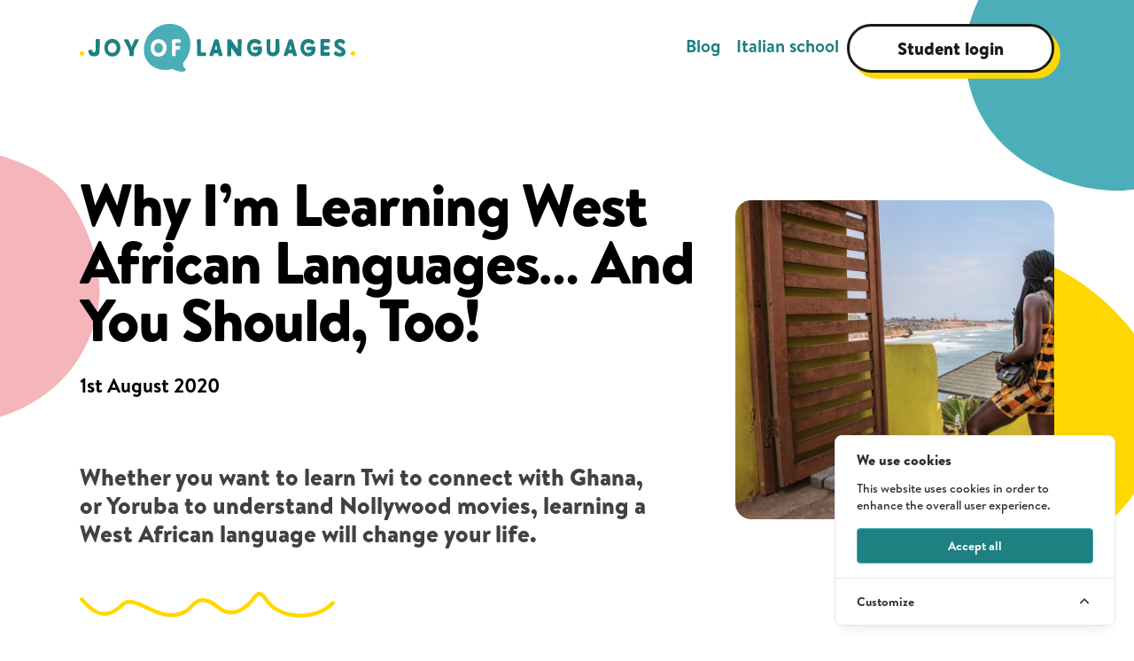

--- FILE ---
content_type: text/html; charset=UTF-8
request_url: https://joyoflanguages.com/posts/learn-west-african-languages
body_size: 20018
content:
<!DOCTYPE html>
<html class="lg:tracking-loose scroll-smooth text-lg antialiased">
<!-- leading-snug xl:leading-snug 2xl:leading-snug -->

<head>

                
    <title>
        Why I’m Learning West African Languages… And You Should, Too!
 | Joy of Languages
    </title>
    <meta name="description" content="Whether you want to learn Twi to connect with Ghana, or Yoruba to understand Nollywood movies, learning a West African language will change your life." />
    <meta charset="utf-8" />
    <meta name="viewport" content="width=device-width, initial-scale=1.0" />
    <meta property="og:image" content="https://joyoflanguages.com/storage/media/4/conversions/Learn-West-African-Languages.thumbnail.jpg" />

    <link rel="canonical" href="https://joyoflanguages.com/posts/learn-west-african-languages" />
    <link rel="icon" type="image/svg+xml" href="/favicon.svg">
    <link rel="icon" type="image/png" href="/favicon.png">
    <link rel="preload" as="style" href="https://joyoflanguages.com/build/assets/app-qDKXiiTk.css" /><link rel="preload" as="style" href="https://joyoflanguages.com/build/assets/app-UWvKZ0YL.css" /><link rel="modulepreload" href="https://joyoflanguages.com/build/assets/app-cVf2Tasy.js" /><link rel="stylesheet" href="https://joyoflanguages.com/build/assets/app-qDKXiiTk.css" /><link rel="stylesheet" href="https://joyoflanguages.com/build/assets/app-UWvKZ0YL.css" /><script type="module" src="https://joyoflanguages.com/build/assets/app-cVf2Tasy.js"></script>        <!-- Cookie Consent --><script src="https://joyoflanguages.com/cookie-consent/script?id=61a7dfc1462318126a1a874d2d204e37" defer></script>    <style >[wire\:loading], [wire\:loading\.delay], [wire\:loading\.inline-block], [wire\:loading\.inline], [wire\:loading\.block], [wire\:loading\.flex], [wire\:loading\.table], [wire\:loading\.grid], [wire\:loading\.inline-flex] {display: none;}[wire\:loading\.delay\.shortest], [wire\:loading\.delay\.shorter], [wire\:loading\.delay\.short], [wire\:loading\.delay\.long], [wire\:loading\.delay\.longer], [wire\:loading\.delay\.longest] {display:none;}[wire\:offline] {display: none;}[wire\:dirty]:not(textarea):not(input):not(select) {display: none;}input:-webkit-autofill, select:-webkit-autofill, textarea:-webkit-autofill {animation-duration: 50000s;animation-name: livewireautofill;}@keyframes livewireautofill { from {} }</style>

</head>

<body>
    <div id="app" class="">
            <header id="main-header" x-data="{ menuOpen: false }" x-cloak
    x-bind:class="menuOpen && 'max-lg:!translate-y-0 max-lg:!opacity-100'"
    class="lg:text-teal text-teal absolute left-0 top-0 z-40 w-full py-6 2xl:py-12">
    <div class="container mx-auto flex max-w-none flex-row items-center justify-between max-xl:!px-4 lg:items-start">
        <a class="relative z-20 flex flex-row items-center gap-1 overflow-hidden max-sm:-ml-2 lg:gap-2" href="/">
                            <svg class="h-9 lg:h-12 w-auto" xmlns="http://www.w3.org/2000/svg" xml:space="preserve" x="0" y="0" enable-background="new 0 0 583.8 101.5" version="1.1" viewBox="0 0 583.8 101.5">
    <path fill="#4badb8" d="M190.9 0c13.9 0 25 4.6 33.2 13.8 8.2 9.2 11.5 20.9 10 35-1.5 14.1-7.1 25.8-16.7 35S196 97.6 181.9 97.6c-14 0-25.5-4.5-34.4-13.4s-12.7-20.4-11.2-34.4c1.3-13.7 7.7-26.3 18-35.4C164.2 5 177.3-.1 190.9 0z"/>
    <path fill="#4badb8" d="M222.3 57.5s-7.7 30.7 0 36.1-4 14.6-29.6 0"/>
    <path fill="#1d8181" d="M26.5 55.3c0 2.4.8 4.9 3.5 5.3 4.8-1.1 3.6-7.9 3.6-10.6 0-2.2 0-4.5.1-6.7.2-3.4 0-6.8 0-10.3.9-.8 2.1-1.2 3.3-1.1 2.6 0 3.2-.5 5.5 1 .4.2 0 2 0 2.3v4c.2 6.2 0 12.1-.5 18.3-.2 1.9.1 4.2-1.1 5.8l-1.8 2.4c-2 2.6-4.3 3-7.4 3.1-2.2.1-5.1.2-7.2-.7-1.6-.8-2.9-1.9-3.9-3.4-1.6-2.2-2.3-5.1-2.2-8.7 2.1-1.4 7.5-1 8.1-.7zm25.7-5.2c0-3.6.9-7.2 2.6-10.4 3.6-6.1 9.6-8.6 16.5-7.7 4 .6 7.7 2.6 10.3 5.7 1.2 1.4 2.2 2.9 2.9 4.6 1.4 3.4 1.9 7.1 1.5 10.7-.3 2-.8 3.9-1.6 5.8-.6 1.4-1.5 2.7-2.4 3.9-.8 1-2.2 1.9-2.7 2.9-.9 1.5-2.8 2-4.4 2.4-1.7.6-3.5.9-5.3 1.2-3.6.1-7.2-.9-10.2-2.9-5-3.7-7.2-9.5-7.1-15.5l-.1-.7zm16.5 11.2c3.8-.2 7.2-1.8 8.6-5.7 1.2-3.2 1.4-7.4-.3-10.5-1.5-2.5-4.6-5.1-7.7-5.1-3 .1-5.8 1.6-7.5 4.1-.9 1.3-1.6 2.8-1.9 4.3-.5 3.4-.2 8 2.6 10.5 1.5 1.4 3.3 2.2 5.3 2.4h.9zm47.8-27.8c.1-.5.2-.8 1.1-.9.8-.1 1.6 0 2.4.1 1.9-.1 3.8-.1 5.7 0-2.4 5.5-3.8 8.8-5.2 11.3-1.2 2.3-2.4 4.6-3.7 6.8s-1.5 4.2-2.2 6.5c-.2 1.3-.3 2.6-.2 3.9.1 1.9-.2 2.7-.2 4.6l.1 1.5c-2 1.5-4.2 1.2-6.3 1.1-1.1 0-2.1-.4-2.8-1.1-.3-.3 0-2.4 0-2.9 0-.9.1-.7.1-1.6.1-1.3 0-2.6-.3-3.9-.2-1.1-.5-2.2-.9-3.3-.8-2.8-2-5.5-3.5-8-1.9-3.2-3.3-6.8-5.4-10-.7-1-1.6-1.8-1.5-3 0-.4-.1-.8-.2-1.3 1.5-1 3.1-.6 4.6-.7 1.5 0 3 .2 4.5.5.5 0 1.6 2.8 1.9 3.3.6 1 1 2 1.5 3 1.4 3.3 2.7 6.7 3.7 10.1 1-3.1 2.2-6.2 3.7-9.2 1.1-2 1.7-3.9 2.8-5.9.3-.2.3-.6.3-.9zm140.4-.6c0 5.7-.1 12.4-.4 18.2-.1 1.9 0 3.9.1 5.8 0 1 .1 2.9 1.1 3.5.8.5 2 .3 2.8.3 1.2 0 2.4 0 3.6-.1 1.1-.1 2.7-.5 3.3.7.6 1 .1 2.7.1 3.8 0 2-.2 3-2.5 3.2-2.4.1-4.8 0-7.2-.2-1.7 0-3.4.2-5.1.2-1.1-.1-3.3-.1-3.8-1.1-.2-.5-.3-1.1-.3-1.7-.3-5.2.4-10.4.3-15.6s-1-10.2-.4-15.3c.1-.5.2-1.1.4-1.7 1.8-.4 3.6-.6 5.4-.5l2.6.5zm36.5 29.8c-.8 0-1.5-.2-2.2-.2-2 0-4 .1-5.9 0-1 0-1.2.2-1.5 1.1-.4 1.2-.6 2.9-1.5 3.8-.8.8-2 .6-2.9.6s-5.3.4-4.7-1.5l.6-2.4c1.4-4 2.5-8.1 4-12 .4-1.2.8-2.3 1.3-3.5 1.6-4.5 2.5-9.3 4.3-13.7.3-.7.8-1.4 1.3-2 1.9-.3 3.8-.4 5.7-.2.7 0 1.3.4 1.6 1.1 2.8 6 3.4 12.6 5.2 18.9.5 1.9 1.2 3.7 1.8 5.6.9 2.6 1.4 5.3 2.1 8 .2 1 .2 1.8-1 1.8-1.8 0-3.4.2-5.4.2-1.1 0-1.7-.3-1.9-1.4l-.9-4.2zm-7.1-8.2c1.7.2 3.5.2 5.2.2-.5-3.5-1.3-7-2.4-10.4 0 0-2.9 9.6-2.8 10.2zm48.3-21.7c1.9-.1 3.7-.6 5.5-.3 1 .2 2.1-.2 3.2.5-.2.3-.2.6-.2.9.1 4.6-.5 9.2-.4 13.8.1 6.8-.1 13.5-.5 20.2 0 0 0 .1-.1.2-.9.3-1.9.4-2.8.2-1.9-.1-3.7-.1-5.8-.1-.4-.6-.8-1.2-1.1-1.9-.5-.9-1.1-1.7-1.6-2.4-1.1-1.6-2.2-3.1-3.3-4.7-1.9-2.9-4-5.7-6.2-8.5-.3 6.5-.3 9.3-.3 10.8-.1 1.9-.1 3.8-.1 5.8 0 .2-.1.5-.1.7-1.6.8-3.2.4-4.8.5-1.1 0-3.1.2-3.6-1-.5-1 .2-2.1.2-3.1V50.8l-.1-5.6c0-2-.1-3.9-.1-5.8s.1-4.2-.1-6.3c1.7-.3 3.4-.4 5.1-.5 1.1 0 2.1.1 3.2.3 1.6 2.9 3.4 5.7 5.5 8.4 2.4 3.1 4.9 7.3 8.4 11.2.4-5 .5-9.9.2-14.9 0-.9-.1-1.8-.2-2.7-.2-.8-.1-1.4.1-2.1zM385.9 58c-1.8 4.7-1.3 6.2-7.4 9.3-5.5 2.5-11.8 2-16.8-1.4-5-3.7-7.1-9.5-7.1-15.6v-.5c0-3.6.9-7.2 2.5-10.4 3.6-6.1 9.6-8.1 16.6-7.2 4 .4 7.7 2.3 10.3 5.2.2.2.4.4.5.6-.6 2.9-2.6 5.3-5.3 6.5-1.6-2.6-4.4-4.2-7.5-4.4-2.9-.1-5.7 1.2-7.5 3.6-1 1.3-1.6 2.8-2 4.4-.5 3.4-.1 8.1 2.6 10.5 1.6 1.7 3.9 2.7 6.2 2.7 3.9 0 6.1-1.6 7-5.9-2.1 0-10.1.3-10.4-.7-.1-.4-.2-.8-.1-1.3v-5c0-.2 10.1-.3 11-.3h5.2c1.3 0 2.1-.2 2.3 1.2.5 3 .4 5.9-.1 8.7zM415 32.6c.1-.1.2-.2.4-.3.8-.4 2.3-.1 3.1-.2 1.8 0 4.4-.6 4.5 2.1l.1 13.3c0 4.1 1 9-.7 13-1.1 2.4-2.8 4.4-5 5.9-1.2.8-2.5 1.4-3.9 1.9-4.6 1.1-9.3.2-13.2-2.4-2.4-1.5-3.2-3.6-3.8-6.2-.9-3.5-.6-22.4-.6-25.6 0-1.3 2.3-1.8 4.8-1.8 1-.1 2 .1 2.8.6.6.4.5 1.8.5 2.3-.3 3.5-.4 7.1-.2 10.7 0 3.4-.6 6.9.1 10.2.3 1.2.9 2.4 1.8 3.2 1.9 1.6 4.7 1.7 6.7.2 2.3-1.9 2.6-5.1 2.7-8 0-3.2-.1-6.3-.1-9.6 0-2.3 0-4.7-.1-7-.1-.6-.3-1.7.1-2.3zm35.8 30.1c-.8 0-1.5-.2-2.2-.2-2 0-4 .1-5.9 0-1 0-1.2.2-1.5 1.1-.4 1.2-.6 2.9-1.5 3.8-.8.8-2 .6-2.9.6s-5.3.4-4.7-1.5c.3-.8.4-1.6.7-2.4 1.4-4 2.5-8.1 4-12 .4-1.2.8-2.3 1.3-3.5 1.6-4.5 2.5-9.3 4.3-13.7.3-.7.8-1.4 1.3-2 1.9-.3 3.8-.4 5.7-.2.7 0 1.3.4 1.6 1.1 2.8 6 3.4 12.6 5.2 18.9.6 1.9 1.2 3.7 1.8 5.6.9 2.6 1.4 5.3 2.1 8 .2 1 .2 1.8-1 1.8-1.8 0-3.4.2-5.4.2-1.2 0-1.7-.3-1.9-1.4l-1-4.2zm-7.1-8.2c1.7.2 3.5.2 5.2.2-.5-3.5-1.3-7-2.4-10.4 0 0-2.9 9.6-2.8 10.2zM499 58c-1.8 4.7-1.3 6.2-7.4 9.3-5.5 2.5-11.8 2-16.8-1.4-5-3.7-7.1-9.5-7.1-15.6v-.5c0-3.6.9-7.2 2.6-10.4 3.6-6.1 9.6-8.1 16.6-7.2 4 .4 7.7 2.3 10.3 5.2.2.2.4.4.5.6-.6 2.9-2.6 5.4-5.3 6.5-1.6-2.6-4.4-4.2-7.5-4.4-2.9-.1-5.7 1.2-7.5 3.6-1 1.3-1.6 2.8-2 4.4-.5 3.4-.1 8.1 2.6 10.5 1.6 1.7 3.8 2.7 6.2 2.7 3.9 0 6.1-1.6 7-5.9-2.1 0-10.1.3-10.4-.7-.1-.4-.2-.8-.1-1.3v-5c0-.2 10.1-.3 11-.3h5.2c1.3 0 2.1-.2 2.3 1.2.4 3 .3 5.9-.2 8.7zm19 1.8c.1.9 5.3.4 5.9.3 1.9-.1 4.4-.5 5.9 0 .3 1.8-.2 3.2-.2 4.3 0 1.1.1 3.1-1 3.1-4.4 0-9.1.1-11.4.2-2.2.2-7.1-.3-7.1-1.1 0-.3 0-.6.1-.9-.2-6.2-.3-12.5-.1-18.7 0-1.7.1-3.9 0-5.5-.1-2.6 0-5.2 0-7.8 0-1.9 6.1-1.7 7.7-1.7 3.4.1 9-.6 12.2.7.5 2.1.5 4.3 0 6.4-.8.4-1.8.5-2.7.5-.8 0-8 0-8.8.1-1.1 0-1.1.3-1.1 3.7 0 2 0 3.1 1.3 3.4 2-.1 9.6-.2 9.7.3.4 1.8.8 4.3.2 6s-2.2 1.3-4.1 1.3-5.7.2-6.6.2c-.2 1.8-.1 3.5.1 5.2zm20.3 2.9c.7-1.3 1.5-2.5 2.3-3.6 1.3-1.5 2.2-1.7 3.7-.3 1.3 1.3 3 2.2 4.7 2.7 2 .6 5 .6 5.7-1.8.7-2.7-2.3-3.6-4.1-4.7-2.4-1.5-5-2.7-7.2-4.4-1.2-.9-2.2-2.1-2.9-3.4-.8-1.7-1.1-3.6-1-5.4.2-6.3 5.3-9.1 10.2-9.7 4.3-.5 8.4 0 11.3 3.6.5.7 1.4 1.4 1.3 2.3-.3.7-.6 1.4-1.1 2-.5.8-1.5 3.2-2.5 3.4-1.3-1.4-2.9-2.5-4.6-3.3-1.5-.6-3.1-.7-4.7-.2-.9.5-1.5 1.4-1.7 2.4-.3 2.2 2 3.8 4.2 4.9 4.5 2.3 9.9 4.4 11 10 .3 1.5.3 3.1 0 4.6-.5 1.3-1.1 2.5-2 3.6-.6 1.1-1.4 1.9-2.5 2.5-4.7 2.2-11.3 1.7-15.8-.7-1.2-.7-2.4-1.5-3.4-2.5-.8-.9-1.2-1.6-.9-2z"/>
    <path fill="#fff" d="M150.4 50.4c0-3.6.9-7.1 2.6-10.3 3.6-6.1 9.5-8.5 16.4-7.7 4 .6 7.6 2.6 10.2 5.7 1.2 1.3 2.2 2.9 2.9 4.5 1.4 3.3 1.9 7 1.4 10.6-.3 2-.8 3.9-1.6 5.8-.6 1.4-1.4 2.7-2.4 3.9-.8 1-2.1 1.9-2.7 2.9-.9 1.5-2.8 2-4.4 2.4-1.7.6-3.5.9-5.3 1.2-3.6.1-7.2-.9-10.2-2.9-5-3.7-7.1-9.4-7-15.4l.1-.7zm16.4 11.1c3.8-.2 7.1-1.8 8.6-5.7 1.2-3.2 1.4-7.3-.4-10.4-1.5-2.5-4.6-5-7.6-5.1-3 0-5.7 1.5-7.4 4-.9 1.3-1.6 2.8-1.9 4.3-.5 3.4-.1 8 2.6 10.5 1.4 1.4 3.3 2.2 5.3 2.4h.8zm36.4-6.6c0 2.8.1 11.3.1 13.2-3.1 0-7.8.2-7.8-.6 0-.3 0-.6.1-.9-.1-6.2-.3-13-.1-19.2 0-1.7.1-3.8 0-5.5-.2-2.5 0-5.2 0-7.7 0-1.9 6-1.7 7.6-1.7 3.4.1 7.4-.6 10.6.7.5 2.1.5 4.3.1 6.3-.8.4-1.7.5-2.6.5-.8 0-6.4 0-7.2.1-1.1 0-1.1.3-1.1 3.7 0 2-.1 3.1 1.2 3.3 2-.1 8-.2 8.1.2.4 1.8.9 4.2.2 6s-2.2 1.3-4.1 1.3-4.2.3-5.1.3z"/>
    <circle fill="#ffd800" cx="579" cy="62.6" r="4.8"/>
    <circle fill="#ffd800" cx="4.8" cy="62.6" r="4.8"/>
</svg>            
                    </a>

        
            <button
    class="font-bold relative inline-block rounded-full border-[3px] bg-white shadow-button px-8 md:px-12 py-1.5 md:py-2 text-black   !leading-0 shadow-yellow -mr-1 flex flex-row items-center gap-1 !border-2 !px-0 !py-0 font-semibold text-black lg:hidden" aria-label="Open navigation menu" title="Open navigation menu" x-on:click="document.body.classList.add('overflow-hidden'); menuOpen = true"><svg xmlns="http://www.w3.org/2000/svg" class="h-auto w-8 md:w-10" width="26.04" height="25.71"
                    viewBox="0 0 26.04 25.71">
                    <defs>

                    </defs>
                    <!-- <circle cx="14.44" cy="14.12" r="11.6" fill="#fff" /> -->
                    <!-- <circle cx="12.18" cy="12.18" r="11.6" class="prefix__cls-2djajs786" /> -->
                    <path d="M6.03 8.86h12.3M6.03 12.36h12.3M6.03 15.87h12.3" fill="#fff" stroke="#12171e" />
                </svg></button>

            <nav x-bind:class="menuOpen && 'max-lg:!translate-x-0'"
                class="max-lg:bg-yellow inset-0 z-10 flex flex-col items-start gap-4 text-lg font-semibold transition max-lg:fixed max-lg:h-screen max-lg:translate-x-full max-lg:justify-center max-lg:p-8 max-md:p-4 lg:flex-row 2xl:gap-6">

                <button
    class="font-bold relative inline-block rounded-full border-[3px] bg-white shadow-button px-8 md:px-12 py-1.5 md:py-2 text-black   !leading-0 !absolute right-3 top-6 flex flex-row items-center gap-1 !border-2 !px-0 !py-0 font-semibold text-black shadow-white md:right-5 lg:hidden" aria-label="Close navigation menu" title="Close navigation menu" x-on:click="document.body.classList.remove('overflow-hidden'); menuOpen = false"><svg class="h-auto rotate-45 w-10 p-2" xmlns="http://www.w3.org/2000/svg" width="23" height="23" viewBox="0 0 23 23">
    <g vector-effect="non-scaling-stroke"  stroke-width="1.5" fill="none" stroke="currentColor">
        <path  d="M11.5 0v23"/>
        <path  d="M23 11.5H0"/>
    </g>
</svg></button>
                                    <div class="group relative">

                                                    <a class="inline-block rounded py-2 transition group-hover:bg-white group-hover:bg-opacity-10 xl:px-2 2xl:px-6"
                                href="https://joyoflanguages.com/blog" target="_self">
                                Blog
                            </a>
                                                                    </div>
                                    <div class="group relative">

                                                    <a class="inline-block rounded py-2 transition group-hover:bg-white group-hover:bg-opacity-10 xl:px-2 2xl:px-6"
                                href="https://italian.joyoflanguages.com" target="_self">
                                Italian school
                            </a>
                                                                    </div>
                                    <div class="group relative">

                                                    <a
    class="font-bold inline-block rounded-full border-[3px] bg-white px-8 md:px-12 py-1.5 md:py-2 text-black shadow-button lg:shadow-yellow shadow-white max-xl:!px-6 max-lg:mt-6" target="_blank" href="https://learn.joyoflanguages.com">Student login</a>
                                                                    </div>
                            </nav>
            </div>
</header>


    <main class="relative">
        
    <div
        class="container mx-auto flex min-h-[65vmin] flex-col-reverse gap-8 pb-8 pt-40 lg:flex-row lg:items-center 2xl:gap-16">

        <svg class="pointer-events-none absolute left-0 right-0 top-0 hidden h-auto w-screen lg:block"
            xmlns="http://www.w3.org/2000/svg" width="2560" height="1297" viewBox="0 0 2560 1297">
            <path fill="#4caeb8"
                d="M2793.46 126.11c-.14-5.6-.12-11.18-.06-16.78 1.35-108.61-211-318.68-388.15-253.15-103.81 38.4-180.95 65.26-218.92 205.48-17.92 66.18-11.37 229.07 150.26 317.1 0 0 212 134 380.55-31.36 74.07-72.64 77.16-187.25 76.32-221.29Z" />
            <path fill="#f4b6bb" class="-translate-x-36"
                d="M329.24 465.82c-3.22-5.29-6.3-10.66-9.32-16.07-58.74-105-378.6-189.22-512.4-28.42C-270.88 515.55-330.07 584-289 739.51c19.38 73.42 115.69 226.11 319.46 221.26 0 0 277.47 11.38 347.87-240.41 30.91-110.64-29.47-222.36-49.09-254.54Z" />
            <path fill="#ffd802"
                d="M2613.23 899.06c-.16-6.53-.14-13-.06-19.58 1.56-126.77-246.26-372-453-295.47-121.16 44.82-211.21 76.17-255.52 239.83-20.96 77.24-13.31 267.36 175.35 370.16 0 0 247.43 156.33 444.17-36.61 86.43-84.82 90.04-218.6 89.06-258.33Z" />
        </svg>
        <div class="relative">
            <div class="mb-4 text-lg">
                            </div>
            <h1 class="type-xl"> Why I’m Learning West African Languages… And You Should, Too!</h1>
            <div>
                <p class="type-xs mt-4 lg:mt-6">1st August 2020
                </p>
                                    <p class="type-sm text-gray mt-12 max-w-xl lg:mt-16">Whether you want to learn Twi to connect with Ghana, or Yoruba to understand Nollywood movies, learning a West African language will change your life.
                    </p>
                                
            </div>
        </div>
        <div class="w-80 flex-none lg:ml-auto 2xl:w-96">
            <img class="block relative block h-auto w-full rounded-2xl" src="https://joyoflanguages.com/storage/media/4/conversions/Learn-West-African-Languages.square.jpg" srcset=""
    onload="window.requestAnimationFrame(function(){if(!(size=getBoundingClientRect().width)) { setTimeout(onload,500); return; } onload=null; sizes=Math.ceil(size/window.innerWidth*100)+'vw';});"
    sizes="1px" />
        </div>
    </div>

    <article class="container mx-auto pb-16">
        <div class="prose prose-lg">
            <svg class="mb-12 h-auto w-64" xmlns="http://www.w3.org/2000/svg" width="458.73" height="47.47"
            viewBox="0 0 458.73 47.47">
            <path fill="#ffd800"
                d="M397.29 47.46q-2.47 0-5-.12c-24.3-1.23-45.47-11.09-56.63-26.39l-1.4-1.92c-4.39-6.06-8.55-11.79-11.3-11.79-1 0-3.26.88-7.23 6.58-.67 1-16.93 24.45-39 27.59-10 1.42-19.5-1.53-28.27-8.76-26.8-22.09-35.3-13.22-45.13-3-2.89 3-5.89 6.15-9.36 8.36-27.22 17.34-53.78 4.49-75.12-5.84-19.32-9.35-31.63-14.6-40.72-5.19C66.89 38.6 55.34 44.37 43.76 44.12c-18.19-.39-31.51-15.4-38.66-23.46a47.11 47.11 0 0 0-3.77-4 3.624 3.624 0 0 1 4.6-5.6 47.26 47.26 0 0 1 4.59 4.79c18.37 20.7 28.14 20.91 33.4 21 9.46.21 19.22-4.82 29-14.93 13.2-13.65 30.63-5.22 49.09 3.71 20.74 10 44.26 21.41 68.07 6.25a47.06 47.06 0 0 0 8-7.26c5.16-5.38 11-11.48 19.84-12.73 9.81-1.38 21 3.42 35.14 15.09 7.13 5.89 14.75 8.3 22.64 7.18 18.95-2.69 33.91-24.31 34.06-24.53 4.65-6.68 8.7-9.66 13.13-9.7h.11c6.45 0 10.95 6.2 17.17 14.77l1.39 1.92c9.88 13.54 29 22.3 51.13 23.41 24 1.21 46.34-7 59.74-21.94a3.62 3.62 0 0 1 5.39 4.83c-13.91 15.58-36.25 24.54-60.53 24.54Z" />
        </svg>
                            <div class="max-w-2xl">
                    <!-- wp:paragraph -->
<p>More people are learning foreign languages than ever before. And thanks to globalization, access to media from abroad, and the myriad of language learning apps, it’s never been easier. You can even learn fictional languages such as Klingon and High Valyrian. </p>
<!-- /wp:paragraph -->

<!-- wp:paragraph -->
<p>But there’s a discrepancy between the influx of language learners and the diversity of our language selections. With so many language options available, why are most language enthusiasts limiting their options to Western and a few East Asian languages? </p>
<!-- /wp:paragraph -->

<!-- wp:paragraph -->
<p>Regional West African languages and dialects aren't discussed in polyglot communities anywhere near as frequently as their Western and East Asian counterparts. </p>
<!-- /wp:paragraph -->

<!-- wp:paragraph -->
<p>The continent of Africa is virtually unrecognized and underappreciated in terms of cultural significance. There are over one thousand spoken languages throughout the entire continent, yet with the exception of Swahili and Arabic, they’re barely acknowledged. </p>
<!-- /wp:paragraph -->

<!-- wp:paragraph -->
<p>It's time for that to change.</p>
<!-- /wp:paragraph -->

<!-- wp:spacer {"height":20} -->
<div style="height:20px" aria-hidden="true" class="wp-block-spacer"></div>
<!-- /wp:spacer -->

<!-- wp:heading -->
<h2>How I started learning West African languages</h2>
<!-- /wp:heading -->

<!-- wp:paragraph -->
<p>I didn't grow up expecting to be a polyglot. I began my language learning journey because it was a high school requirement. Like most secondary schools in the States, I was only offered the choice between Spanish and French. So I learned both. </p>
<!-- /wp:paragraph -->

<!-- wp:paragraph -->
<p>It was through this exposure that I developed a love for homemade carnitas and French pastries. I fangirled over Stromae and learned to Salsa Dance. Because that's what happens when you learn a language. You also learn and grow to appreciate the cultures that speak them. </p>
<!-- /wp:paragraph -->

<!-- wp:paragraph -->
<p>My experience learning Yoruba (one of the official languages of Nigeria), Krio (the lingua franca of Sierra Leone), and Twi (one of the most commonly spoken languages throughout Ghana) was the exact opposite of how I picked up Spanish and French. </p>
<!-- /wp:paragraph -->

<!-- wp:paragraph -->
<p>I had fallen in love with the cultures and their people long before the thought of learning the languages had ever crossed my mind! By the time I began learning how to speak them, I was already immersed in their world. Learning the languages allowed me to dive in even deeper.</p>
<!-- /wp:paragraph -->

<!-- wp:paragraph -->
<p>I'm currently focused on learning Yoruba and Twi. Here are a few reasons why you should consider learning them, too!</p>
<!-- /wp:paragraph -->

<!-- wp:paragraph -->
<p>Throughout the last decade, Nigeria and Ghana have been making their mark on the world and there's no sign of them slowing down. </p>
<!-- /wp:paragraph -->

<!-- wp:heading -->
<h2>Nigeria is making an impact on the world</h2>
<!-- /wp:heading -->

<!-- wp:paragraph -->
<p>According to the Pew Research Center, there are over 200 million people living in Nigeria alone and there are estimated to be over 700 million Nigerians in the country by 2100. That would make it the third most populous country in the world. And is definitely a reason to bump Yoruba (or Igbo and Hausa) up your list of languages to learn. </p>
<!-- /wp:paragraph -->

<!-- wp:paragraph -->
<p>By the way, Nigerians aren't just increasing in numbers in their home country. There are currently over 300,000 Nigerians living in the United States and over 200,000 Nigerians residing within the UK. Not to mention the thousands of Nigerian people in China, Australia, and nearly every other part of the globe. </p>
<!-- /wp:paragraph -->

<!-- wp:paragraph -->
<p>One of the most significant ways in which Nigeria has been making an impact on the world is through the entertainment industry. Although Nigerian pop culture has existed as long as pop culture has been a "thing", recently, it has been gaining momentum and reaching more people than ever before. </p>
<!-- /wp:paragraph -->

<!-- wp:paragraph -->
<p>For example, international streaming services such as Netflix and Amazon Prime Video are now offering Nollywood (Nigeria's film industry) movies for the masses. They are hilarious, dramatic, and sure to leave you satisfied. </p>
<!-- /wp:paragraph -->

<!-- wp:paragraph -->
<p>But perhaps the most well-known way that Nigeria has been sharing its culture with the world is through the beloved genre of music better known as Afrobeats. It's catchy, impossible not to dance to, and is changing the music landscape. Many Afrobeats artists are becoming international household names and collaborating with pop stars such as Drake and Beyoncé. Music festivals such as London's Wireless Fest and Indio, California's Coachella are now including top Afrobeats artists such as Wizkid, Davido, Burna Boy, and Mr. Eazi. </p>
<!-- /wp:paragraph -->

<!-- wp:paragraph -->
<p>We couldn't ignore the increasing popularity of the Nigerian entertainment industry if we tried. We are better off hopping on board this cultural phenomenon. I promise you'll have the time of your life - even if your legs do ache from dancing too much! </p>
<!-- /wp:paragraph -->

<!-- wp:paragraph -->
<p>And what about Ghana?&nbsp;</p>
<!-- /wp:paragraph -->

<!-- wp:heading -->
<h2>The attraction of Ghana</h2>
<!-- /wp:heading -->

<!-- wp:paragraph -->
<p>While Ghana doesn't have as many citizens as Nigeria, it’s making its presence known in a more political (and geographical) way. Rather than extending its culture outward, it is beckoning people towards it. </p>
<!-- /wp:paragraph -->

<!-- wp:paragraph -->
<p>Ghana is quickly becoming a tourist hub and expat capital of the world. This is largely due to efforts made by Ghana's President Nana Akofu-Addo. The promotion of Ghana's nightlife and natural scenery by influencers on Instagram and YouTube vloggers have contributed to the increasing interest in the region as well. </p>
<!-- /wp:paragraph -->

<!-- wp:paragraph -->
<p>In 2018, President Nana Akofu-Addo launched the Year of Return initiative for 2019. 2019 marked the 400-year anniversary of the time that the first enslaved Africans made it to Jamestown, Virginia. Along with paying homage to our ancestors, the Year of Return's goals were to make Ghana a top travel destination for African-Americans and other Africans of the Diaspora. It also served as a way to encourage members of the African Diaspora to invest in and settle in Ghana. </p>
<!-- /wp:paragraph -->

<!-- wp:paragraph -->
<p>End-of-the-year events such as Afrochella and Essence magazine's Full Circle Festival not only attracted foreigners, they completely dominated the social media landscape. In December alone, nearly 100,000 people flew into Ghana's capital city, Accra, and you can relive the experience through thousands of tourist videos online!&nbsp; </p>
<!-- /wp:paragraph -->

<!-- wp:paragraph -->
<p>A quick YouTube search will show you why and just how quickly Accra is becoming one of the party capitals of Africa, if not the world. </p>
<!-- /wp:paragraph -->

<!-- wp:paragraph -->
<p>Despite the fact that Ghana is gaining more international attention, the country itself is not at all new to foreign visitors. In fact, the University of Ghana has been bringing international students to Accra for years now, welcoming students from partner institutions such as U.C. Berkeley, Yale, and Cambridge University.&nbsp;</p>
<!-- /wp:paragraph -->

<!-- wp:spacer {"height":20} -->
<div style="height:20px" aria-hidden="true" class="wp-block-spacer"></div>
<!-- /wp:spacer -->

<!-- wp:heading -->
<h2>Where should you start if you want to learn a West African Language?&nbsp;</h2>
<!-- /wp:heading -->

<!-- wp:paragraph -->
<p>Although more people are being exposed to and becoming interested in West African cultures, most mainstream learning apps have been slow to jump on the bandwagon. However, an increase in demand for languages such as Yoruba, Twi, and Wolof can change this. </p>
<!-- /wp:paragraph -->

<!-- wp:paragraph -->
<p>As far as I know, Memrise is the only mainstream language-learning platform that offers West African languages such as Twi, Hausa, Soninke, and Mandinka. </p>
<!-- /wp:paragraph -->

<!-- wp:paragraph -->
<p>You can find some courses here:&nbsp;</p>
<!-- /wp:paragraph -->

<!-- wp:spacer {"height":20} -->
<div style="height:20px" aria-hidden="true" class="wp-block-spacer"></div>
<!-- /wp:spacer -->

<!-- wp:paragraph -->
<p>Twi</p>
<!-- /wp:paragraph -->

<!-- wp:paragraph -->
<p><a href="https://www.memrise.com/course/53041/hacking-akan-twi-with-audio/" target="_blank" rel="noreferrer noopener" aria-label=" (opens in a new tab)">Hacking Akan-Twi with AUDIO - by kingsela</a></p>
<!-- /wp:paragraph -->

<!-- wp:paragraph -->
<p>Hausa</p>
<!-- /wp:paragraph -->

<!-- wp:paragraph -->
<p><a href="https://www.memrise.com/course/154764/teach-yourself-hausa/" target="_blank" rel="noreferrer noopener" aria-label=" (opens in a new tab)">Teach Yourself Hausa - by lj19787</a></p>
<!-- /wp:paragraph -->

<!-- wp:paragraph -->
<p>Soninke</p>
<!-- /wp:paragraph -->

<!-- wp:paragraph -->
<p><a href="https://www.memrise.com/course/57604/soninke/" target="_blank" rel="noreferrer noopener" aria-label=" (opens in a new tab)">Soninke - by soomakebe</a></p>
<!-- /wp:paragraph -->

<!-- wp:paragraph -->
<p>Mandinka</p>
<!-- /wp:paragraph -->

<!-- wp:paragraph -->
<p><a href="https://www.memrise.com/course/57448/mandinka-vocabulary/" target="_blank" rel="noreferrer noopener" aria-label=" (opens in a new tab)">Mandinka Vocabulary - by AdrienneS</a></p>
<!-- /wp:paragraph -->

<!-- wp:paragraph -->
<p>Wolof</p>
<!-- /wp:paragraph -->

<!-- wp:paragraph -->
<p><a href="https://www.memrise.com/course/48793/wolof-basics/" target="_blank" rel="noreferrer noopener" aria-label=" (opens in a new tab)">Wolof basics - by shona.mcld</a></p>
<!-- /wp:paragraph -->

<!-- wp:spacer {"height":20} -->
<div style="height:20px" aria-hidden="true" class="wp-block-spacer"></div>
<!-- /wp:spacer -->

<!-- wp:paragraph -->
<p>Udemy also offers a variety of language courses taught by reputable professors. <a rel="noreferrer noopener" aria-label=" (opens in a new tab)" href="https://www.udemy.com/course/learn-yoruba-language/" target="_blank">Learn Yoruba Language</a>, <a rel="noreferrer noopener" aria-label=" (opens in a new tab)" href="https://www.udemy.com/course/learn-akan-twi/" target="_blank">Learn Akan Twi - An Interactive Twi Video course</a>, and <a rel="noreferrer noopener" aria-label=" (opens in a new tab)" href="https://www.udemy.com/course/the-complete-igbo-language-course/" target="_blank">The Complete Igbo Language Course</a> are great places to start.&nbsp;</p>
<!-- /wp:paragraph -->

<!-- wp:paragraph -->
<p>While there are some language-specific apps out there, many of them are still in the early stages of development. They could use all of the help and feedback that they can get, so if you’re learning a West African language and you find people making resources, do what you can to show them your support.</p>
<!-- /wp:paragraph -->

<!-- wp:paragraph -->
<p>For those of us on budgets, there’s a wealth of free, high-quality content available on YouTube. </p>
<!-- /wp:paragraph -->

<!-- wp:paragraph -->
<p>Here are some examples:&nbsp;</p>
<!-- /wp:paragraph -->

<!-- wp:spacer {"height":20} -->
<div style="height:20px" aria-hidden="true" class="wp-block-spacer"></div>
<!-- /wp:spacer -->

<!-- wp:paragraph -->
<p>Yoruba</p>
<!-- /wp:paragraph -->

<!-- wp:paragraph -->
<p><a href="https://www.youtube.com/channel/UCWeMRh6t30vwcEuZYZIcurQ" target="_blank" rel="noreferrer noopener" aria-label=" (opens in a new tab)">Yorùbá Lessons with Adérónké̩</a></p>
<!-- /wp:paragraph -->

<!-- wp:paragraph -->
<p><a href="https://www.youtube.com/channel/UCC9JtJa-GnrWhB58Kbhbe3g" target="_blank" rel="noreferrer noopener" aria-label=" (opens in a new tab)">Blessing Kayode</a></p>
<!-- /wp:paragraph -->

<!-- wp:paragraph -->
<p>Twi</p>
<!-- /wp:paragraph -->

<!-- wp:paragraph -->
<p><a href="https://www.youtube.com/channel/UC-vyAPawT20CKpp9H-xjFlg" target="_blank" rel="noreferrer noopener" aria-label=" (opens in a new tab)">LearnAkan.Com</a></p>
<!-- /wp:paragraph -->

<!-- wp:paragraph -->
<p><a href="https://www.youtube.com/channel/UCyyEVSCGm8gUzascb51EzRg" target="_blank" rel="noreferrer noopener" aria-label=" (opens in a new tab)">MissGoldTwi</a></p>
<!-- /wp:paragraph -->

<!-- wp:paragraph -->
<p>Igbo</p>
<!-- /wp:paragraph -->

<!-- wp:paragraph -->
<p><a href="https://www.youtube.com/LearnIgbo" target="_blank" rel="noreferrer noopener" aria-label=" (opens in a new tab)">LearnIgbo</a></p>
<!-- /wp:paragraph -->

<!-- wp:paragraph -->
<p><a href="https://www.youtube.com/channel/UCyJRo94RaJi7RVmJoYNvItA" target="_blank" rel="noreferrer noopener" aria-label=" (opens in a new tab)">IGBO RELOADED with Ogochukwu</a></p>
<!-- /wp:paragraph -->

<!-- wp:paragraph -->
<p>Fulani</p>
<!-- /wp:paragraph -->

<!-- wp:paragraph -->
<p><a href="https://www.youtube.com/c/LeyousD/videos" target="_blank" rel="noreferrer noopener" aria-label=" (opens in a new tab)">Souley O</a></p>
<!-- /wp:paragraph -->

<!-- wp:paragraph -->
<p>Ga</p>
<!-- /wp:paragraph -->

<!-- wp:paragraph -->
<p><a href="https://www.youtube.com/MawieG" target="_blank" rel="noreferrer noopener" aria-label="MawieG (opens in a new tab)">MawieG</a></p>
<!-- /wp:paragraph -->

<!-- wp:spacer {"height":20} -->
<div style="height:20px" aria-hidden="true" class="wp-block-spacer"></div>
<!-- /wp:spacer -->

<!-- wp:paragraph -->
<p>Language-specific Facebook groups can also be a valuable resource, so be sure to check them out, too! </p>
<!-- /wp:paragraph -->

<!-- wp:paragraph -->
<p>If you’re struggling to find resources, you can also <a href="https://joyoflanguages.com/learn-sicilian-endangered-language/" target="_blank" rel="noreferrer noopener" aria-label=" (opens in a new tab)">check out this post</a> for tips on learning a language that doesn’t have many courses or textbooks available. </p>
<!-- /wp:paragraph -->

<!-- wp:spacer {"height":20} -->
<div style="height:20px" aria-hidden="true" class="wp-block-spacer"></div>
<!-- /wp:spacer -->

<!-- wp:heading -->
<h2>Learn the language, learn the culture</h2>
<!-- /wp:heading -->

<!-- wp:paragraph -->
<p>It's 2020. Our identities and perspectives no longer have to be confined to our nationalities or passport countries. We’re global citizens and it's time we start acting like it. The lens through which we view the world can't be as narrow as it once was. We owe it to ourselves and to society at large to be as informed and as expansive in our understanding of other cultures as possible. Engaging with and learning their language is a great place to start. </p>
<!-- /wp:paragraph -->

<!-- wp:paragraph -->
<p>Part of being global citizens is appreciating and respecting different groups of people. Although there’s a rise in popularity of Nigerian and Ghanaian cultures, I want to make it clear that a nationality, a heritage, a culture can never be a trend. The cultures within these nationalities existed long before you and I were aware of them and will continue to exist long after.</p>
<!-- /wp:paragraph -->

<!-- wp:paragraph -->
<p>It is important that we engage with West African languages and cultures from a place of reverence. Rather than simply listening to the music or engaging in debates about which country has the best Jollof rice, take the time to learn about their people, their histories, their values, and their intricacies. </p>
<!-- /wp:paragraph -->

<!-- wp:paragraph -->
<p>Cultures are not commodities to be tried on and then discarded when the next "big thing" comes along. They consist of real people with real stories and lived experiences. The way that we consume their media, understand with their heritage, and engage with their people can have either negative or positive consequences on their quality of life and position in society. So be mindful, be intentional, be curious. </p>
<!-- /wp:paragraph -->

<!-- wp:paragraph -->
<p>Do something different. Learn a West African language today.</p>
<!-- /wp:paragraph -->

<!-- wp:spacer {"height":35} -->
<div style="height:35px" aria-hidden="true" class="wp-block-spacer"></div>
<!-- /wp:spacer -->
                </div>
                    </div>
    </article>

    <div class="bg-beige bg-opacity-20">
    <div class="container mx-auto py-16">
        <h2 class="type-md">Comments</h2>

                    <p>You have not enabled commenting related cookies. In order to see and respond to comments you will need to
                enable commenting cookies. </p>

            <form action="https://joyoflanguages.com/cookie-consent/reset" method="post" data-cookie-action="reset" class="cookiebtn">
    <input type="hidden" name="_token" value="YEfWg3tNxW4LbtwFICyil3sbBRzgEQfuGCIA0GJB" autocomplete="off">    <button type="submit"
        class="cookiebtn__link w-full max-w-sm rounded !border-light-teal !bg-teal px-2 py-2 text-sm font-semibold text-white">
        <span class="cookiebtn__label">Manage your cookie preferences</span>
    </button>
</form>
            </div>
</div>

    <div class="bg-pink clear-both py-16">
        <div class="container-lg mx-auto">
            <div class="mb-12 flex flex-col justify-between lg:flex-row">
                <h2 class="text-3xl font-bold">More of our latest news</h2>

            </div>
            <div class="mt-8 grid gap-6 lg:mt-16 lg:grid-cols-3 lg:gap-16">
                                    <div class="relative flex items-start flex-col lg:mb-12">
    <img class="block relative block h-auto w-full" src="https://joyoflanguages.com/storage/media/8/conversions/Speaking-a-foreign-language_cover.3x2.jpg" srcset="https://joyoflanguages.com/storage/media/8/conversions/Speaking-a-foreign-language_cover.3x2__lg.jpg 2400w,https://joyoflanguages.com/storage/media/8/conversions/Speaking-a-foreign-language_cover.3x2__md.jpg 1200w,https://joyoflanguages.com/storage/media/8/conversions/Speaking-a-foreign-language_cover.3x2__sm.jpg 600w,[data-uri] 32w"
    onload="window.requestAnimationFrame(function(){if(!(size=getBoundingClientRect().width)) { setTimeout(onload,500); return; } onload=null; sizes=Math.ceil(size/window.innerWidth*100)+'vw';});"
    sizes="1px" />
    <div class="type-xs mt-6">Aug 2023</div>
    <h3 class="type-sm mb-8 lg:mb-12">Speaking a foreign language: the complete guide</h3>
    <a
    class="font-bold inline-block rounded-full border-[3px] bg-white px-8 md:px-12 py-1.5 md:py-2 text-black shadow-button mt-auto shadow-yellow before:absolute before:inset-0" href="https://joyoflanguages.com/posts/speaking-a-foreign-language">Read
        more</a>
</div>
                                    <div class="relative flex items-start flex-col lg:mb-12">
    <img class="block relative block h-auto w-full" src="https://joyoflanguages.com/storage/media/6/conversions/BLM_instagram_JOL.3x2.png" srcset="https://joyoflanguages.com/storage/media/6/conversions/BLM_instagram_JOL.3x2__lg.png 2400w,https://joyoflanguages.com/storage/media/6/conversions/BLM_instagram_JOL.3x2__md.png 1200w,https://joyoflanguages.com/storage/media/6/conversions/BLM_instagram_JOL.3x2__sm.png 600w,[data-uri] 32w"
    onload="window.requestAnimationFrame(function(){if(!(size=getBoundingClientRect().width)) { setTimeout(onload,500); return; } onload=null; sizes=Math.ceil(size/window.innerWidth*100)+'vw';});"
    sizes="1px" />
    <div class="type-xs mt-6">Aug 2023</div>
    <h3 class="type-sm mb-8 lg:mb-12">Black lives matter: what can we do in the language learning community?</h3>
    <a
    class="font-bold inline-block rounded-full border-[3px] bg-white px-8 md:px-12 py-1.5 md:py-2 text-black shadow-button mt-auto shadow-yellow before:absolute before:inset-0" href="https://joyoflanguages.com/posts/black-lives-matter">Read
        more</a>
</div>
                                    <div class="relative flex items-start flex-col lg:mb-12">
    <img class="block relative block h-auto w-full" src="https://joyoflanguages.com/storage/media/3/conversions/b2.3x2.png" srcset="https://joyoflanguages.com/storage/media/3/conversions/b2.3x2__lg.png 2400w,https://joyoflanguages.com/storage/media/3/conversions/b2.3x2__md.png 1200w,https://joyoflanguages.com/storage/media/3/conversions/b2.3x2__sm.png 600w,[data-uri] 32w"
    onload="window.requestAnimationFrame(function(){if(!(size=getBoundingClientRect().width)) { setTimeout(onload,500); return; } onload=null; sizes=Math.ceil(size/window.innerWidth*100)+'vw';});"
    sizes="1px" />
    <div class="type-xs mt-6">Aug 2023</div>
    <h3 class="type-sm mb-8 lg:mb-12">5 Huge Reasons to Attend Women In Language 2020</h3>
    <a
    class="font-bold inline-block rounded-full border-[3px] bg-white px-8 md:px-12 py-1.5 md:py-2 text-black shadow-button mt-auto shadow-yellow before:absolute before:inset-0" href="https://joyoflanguages.com/posts/women-in-language">Read
        more</a>
</div>
                            </div>
        </div>
    </div>

    <div id="" x-data="{
        email: null,
        tags: [4280400],
        error: false,
        showPrompt: false,
        success: false,
        working: false,
        submit() {
            this.working = true;
            let formData = new FormData();
            formData.append('email', this.email);
            formData.append('tags', this.tags);
            formData.append('api_key', 'Z6eRFMKxM5iF6RcEQ2HoZg');
            fetch(this.$refs.signupForm.action, {
                    method: 'POST',
                    headers: {
                        Accept: 'application/json',
                        'Content-Type': 'application/json',
                    },
    
    
                    body: JSON.stringify({
                        api_key: 'Z6eRFMKxM5iF6RcEQ2HoZg',
                        email: this.email,
                        tags: this.tags
                    })
                })
                .catch((error) => {
                    console.log('Convertkit error: ', error);
                })
                .then((response) =>
                    response.json())
                .then((json) => {
                    if (json.error) {
                        this.error = json.message
                        this.success = false
                    } else {
                        this.error = false
                        if (json.subscription.state == 'active') {
                            this.success = 'You’re now subscribed, thank you!'
                        } else {
                            this.success = 'Success! Please check your email to confirm your subscription.'
                        }
                        if (!this.tags.includes(4280402)) {
                            this.showPrompt = true;
                        }
                    }
                })
                .finally(() => {
                    this.working = false
                })
        },
    
        trackFormVisit() {
            fetch('https://app.convertkit.com/forms/5779386/visit', {
                    method: 'POST',
                    headers: {
                        Accept: 'application/json',
                        'Content-Type': 'application/json',
                    },
                })
                .catch((error) => {
                    console.log('Convertkit error: ', error);
                })
        },
    }" x-init="trackFormVisit()">

        <div x-show="showPrompt" x-cloak @click.self="showPrompt = false"
            class="fixed inset-0 z-[99999] flex items-center justify-center bg-black bg-opacity-80">
            <button
                class="z-9 absolute right-2 top-2 block w-10 rounded-full bg-white before:fixed before:inset-0 before:-z-10 lg:right-4 lg:top-4"
                @click.stop="showPrompt = false" aria-label="Close modal window"><svg class="rotate-45 rounded-full border-[3px] p-2  w-10 h-10" xmlns="http://www.w3.org/2000/svg" width="23" height="23" viewBox="0 0 23 23">
    <g vector-effect="non-scaling-stroke"  stroke-width="1.5" fill="none" stroke="currentColor">
        <path  d="M11.5 0v23"/>
        <path  d="M23 11.5H0"/>
    </g>
</svg></button>
            <div class="mx-4 flex w-full max-w-4xl flex-col overflow-hidden rounded-lg bg-white lg:flex-row">
                                    <div class="bg-beige relative flex-none lg:w-2/5">
                        <img src="/storage/YGupAEtqRNqH0Dcrb6To834eVG2OMuQGAGmcgAcl.jpg"
                            class="aspect-[2] h-full w-full object-cover object-top lg:aspect-square" />
                    </div>
                                <div class="px-4 py-8 lg:px-8 lg:py-16">
                    <div class="mb-4">
                        <h2 class="type-md">Mamma mia! You’ve signed up – but without our weekly free
                            lesson
                        </h2>
                        <p class="text-lg">Our free weekly lesson is a great introduction to learning Italian in a
                            fun and friendly way. No
                            boring grammar or lists of random words. It’s all about real Italian conversation!
                        </p>
                    </div>
                    <div class="mt-8 flex justify-end">
                        <button @click.prevent="showPrompt = false">
                            I’m not interested
                        </button>
                        <button
    class="font-bold relative inline-block rounded-full border-[3px] bg-white shadow-button px-8 md:px-12 py-1.5 md:py-2 text-black   shadow-light-teal ml-4" @click.prevent="tags.push(4280402); showPrompt = false; submit()">Yes, count me in</button>

                    </div>
                </div>
            </div>
        </div>

        <form x-ref="signupForm"
            action="https://api.convertkit.com/v3/forms/5779386/subscribe" method="POST">
            <div>
                <div
                    class="bg-yellow relative flex w-full flex-col justify-center overflow-hidden">
                    <div
                        class="pt-40 container relative z-10 mx-auto pb-64 text-center lg:py-16">
                        <h2 class="type-lg mx-auto !mb-4 max-w-xl">Be the first to hear when registration opens!</h2>
                        <div class="type-xs mx-auto !mb-12 max-w-xl">Our online school opens its doors to new students three times a year. The only way to secure your place is to join up during this time – sign up to our newsletter today so you don't miss out.</div>

                        <div x-show="!success">
                            <div class="bg-pink mx-auto mb-3 max-w-lg bg-opacity-75 p-2" x-cloak x-show="error"
                                x-text="error">
                            </div>

                            <input class="mx-auto mb-4 block w-full max-w-sm rounded-full px-8 py-3 text-center text-lg"
                                type="email" x-model="email" name="email"
                                placeholder="Enter your email" />
                            <input type="hidden" name="tags[]" x-model="tags" value="4280400">
                            <div class="mb-3">
                                <label for="4280402"
                                    class="bold-badged flex items-center justify-center text-lg font-semibold">
                                    <p><strong class="!bg-teal !text-white">Plus!</strong> Also send me the free
                                        weekly
                                        lesson</p>
                                    <div class="relative inline-flex h-12 w-12 cursor-pointer items-center rounded-full p-3"
                                        for="checkbox-1" data-ripple-dark="true">

                                        <input
                                            class="before:content[''] before:bg-blue checked:border-teal checked:before:bg-teal peer relative h-6 w-6 cursor-pointer appearance-none rounded-md border-2 border-black transition-all before:absolute before:left-2/4 before:top-2/4 before:block before:h-12 before:w-12 before:-translate-x-2/4 before:-translate-y-2/4 before:rounded-full before:opacity-0 before:transition-opacity checked:bg-white hover:before:opacity-10"
                                            id="4280402" type="checkbox" x-model.number="tags" name="tags[]"
                                            value="4280402">

                                        <div
                                            class="pointer-events-none absolute left-2/4 top-2/4 -translate-x-2/4 -translate-y-2/4 text-black opacity-0 transition-opacity peer-checked:opacity-100">
                                            <svg xmlns="http://www.w3.org/2000/svg" class="h-3.5 w-3.5"
                                                viewBox="0 0 20 20" fill="currentColor" stroke="currentColor"
                                                stroke-width="1">
                                                <path fill-rule="evenodd"
                                                    d="M16.707 5.293a1 1 0 010 1.414l-8 8a1 1 0 01-1.414 0l-4-4a1 1 0 011.414-1.414L8 12.586l7.293-7.293a1 1 0 011.414 0z"
                                                    clip-rule="evenodd"></path>
                                            </svg>
                                        </div>
                                    </div>

                                </label>

                            </div>

                            <button
    class="font-bold relative inline-block rounded-full border-[3px] bg-white shadow-button px-8 md:px-12 py-1.5 md:py-2 text-black   shadow-light-teal" @click.prevent="submit()" :class="{ 'opacity-50': working }" :disabled="working" type="submit"><!-- Loading spinner in the button (optional) -->
                                <span x-cloak x-show="working"><svg
                                        class="text-light-teal -ml-6 mr-2 inline-block h-5 w-5 animate-spin"
                                        xmlns="http://www.w3.org/2000/svg" fill="none" viewBox="0 0 24 24">
                                        <circle class="opacity-25" cx="12" cy="12" r="10"
                                            stroke="currentColor" stroke-width="4"></circle>
                                        <path class="opacity-75" fill="currentColor"
                                            d="M4 12a8 8 0 018-8V0C5.373 0 0 5.373 0 12h4zm2 5.291A7.962 7.962 0 014 12H0c0 3.042 1.135 5.824 3 7.938l3-2.647z">
                                        </path>
                                    </svg>
                                    Loading...</span>
                                <span x-show="!working">Subscribe</span></button>
                        </div>

                        <div class="mx-auto mb-3 max-w-lg bg-white bg-opacity-75 p-2" x-cloak
                            x-show="success && !showPrompt" x-text="success">
                        </div>

                                                    <div class="absolute right-4 top-4 z-10 w-32 lg:bottom-4 lg:right-24 lg:top-auto lg:w-48">
                                <svg xmlns="http://www.w3.org/2000/svg" width="276.93" height="270.49"
                                    class="block h-auto w-full" viewBox="0 0 276.93 270.49">
                                    <path fill="#4ba7b2"
                                        d="M272.95 166.86c.64-2.46 1.34-4.91 2.07-7.34C289.19 112.18 222.6-6.24 136.92.26c-50.2 3.81-87.3 5.91-121.44 62.49-16.11 26.7-33.62 98.75 26.06 157.47 0 0 76 85.09 170.36 33.88 41.47-22.51 57.16-72.25 61.05-87.24Z" />
                                </svg>

                                <p
                                    class="absolute left-1/2 top-1/2 -translate-x-1/2 -translate-y-1/2 rotate-[10deg] text-lg font-bold leading-none text-white">
                                    Bellissimo!
                                </p>

                            </div>
                                            </div>

                    <svg xmlns="http://www.w3.org/2000/svg" class="absolute bottom-3 left-0 right-0 h-auto w-full"
                        xmlns:xlink="http://www.w3.org/1999/xlink" xml:space="preserve" viewBox="0 0 2565.1 811.8">
                        <defs>
                            <path id="a" d="M0 0h2565.1v811.8H0z" />
                        </defs>
                        <clipPath id="b">
                            <use xlink:href="#a" overflow="visible" />
                        </clipPath>
                        <g clip-path="url(#b)">
                            <path fill="#fff"
                                d="M667.3 415.1c-.2-6.9-.2-13.8-.1-20.7C668.9 260.4 406.9 1.2 188.3 82 60.2 129.4-35 162.5-81.9 335.6c-22.1 81.7-14 282.6 185.4 391.3 0 0 261.6 165.3 469.6-38.7 91.4-89.7 95.2-231.1 94.2-273.1zm2053.2 41.1c2.8-4.5 5.7-9 8.7-13.4 57.7-85.6-1.5-363.2-176.4-403.5-102.5-23.6-177.8-42.5-281.1 49.1-48.7 43.2-128.5 176-46 330.3 0 0 98.6 217 318.7 173.5 96.8-19.1 159-108.5 176.1-136z" />
                        </g>
                    </svg>

                    <svg xmlns="http://www.w3.org/2000/svg" width="487.84" height="528.68"
                        class="absolute bottom-0 right-0 h-auto w-48 lg:left-24 lg:right-auto lg:w-64 2xl:w-72"
                        viewBox="0 0 487.84 528.68">
                        <defs>
                            <style>
                                .prefix__newsletter__cls-1 {
                                    fill: none;
                                    stroke: #12171e;
                                    stroke-width: 6.18px;
                                    stroke-linecap: round;
                                    stroke-linejoin: round
                                }
                            </style>
                        </defs>
                        <path
                            d="m262.83 229.85-56.52 16.26c-26.25 7.55-44.45 13-62.92 33.1-9.78 10.67-13.51 15.55-25.14 33.1m281.24 105.31.93 48.91h84.3s1-49.36-8.41-115.6c-2.83-19.85-13.87-44.17-24.17-63.47-8.91-16.7-21.24-26.27-38.95-35.41a111.27 111.27 0 0 0-27-9.76l-56.06-12.44v-28.82s28.73-5.15 44.51-17 16.3-57.25 14.8-66.67-.85-12.29 1.81-14.65.94-4.56-6.08-7-23.88-46.08-23.88-46.08"
                            class="prefix__newsletter__cls-1" />
                        <path
                            d="M122.13 342.2c0-24.06-14.4-85-14.71-91.87-1.17-7.36-14-39.87-19.72-54a4.72 4.72 0 0 0-9 .57 18.89 18.89 0 0 0-.42 5.47c1 8.7 1 10.54 2.92 19.06l-25.58-26.91c-6-7.55-15.64-18.67-20.3-16.65s-.34 4.91 3.19 12.13 8.3 16.87 8.78 17.29-17.44-17.32-26.28-23.37c-8.74.41 4.12 18.44 10.52 24.85 0 0-23-17.94-22.54-10.18.32 6.11 20.12 24.45 18.1 25.74s-17.43-9-22.26-8.15c-2.7.49-2.64 4.78 2.41 10.52s49.78 53.44 57.58 59.38c.27 35.88-33.64 189-11.06 214.38 5.79 6.26 36.67 6.88 51.26 6.34 0 0 19.37 1 19.3-35.23-.06-45.64-2.19-129.37-2.19-129.37Zm2.15 116.45 49.9-.38"
                            class="prefix__newsletter__cls-1" />
                        <path d="M105.06 506.73c1.16-1.44 59.66 1.8 69.12-48.45m230.49 8.24v59.07m74.97-58.46v58.46"
                            class="prefix__newsletter__cls-1" />
                        <path fill="none" stroke="#12171e" stroke-miterlimit="10" stroke-width="6.18"
                            d="M361.25 144.04s-15.91 5.21-17.43-11.57" />
                        <ellipse cx="482.47" cy="7748.57" fill="#12171e" rx="3.2" ry="4.98"
                            transform="rotate(-17.69 -24157.549 4375.27)" />
                        <path
                            d="M361.25 38.34s-25.38-52.23-51.4-29.53c-19.54 17-48.15-.19-48.15-.19-23.24-11.11-60.23-1.08-65.41 37.59-6.11 45.72-21.51 42.27-34.89 43.08a36.27 36.27 0 0 1-11.51-1.06c-5.94-1.6-4.76-17.1-2.76-22.11 3.33-8.33 59.57 12.23 28.18 46.4m97.65-10.75c-10.13 15-17.29 13.64-25 8.29-12.34-8.54-27.55-.83-29.91 7.54s4.29 19.74 13.16 23a19.21 19.21 0 0 0 16.22-1.7s-2.84-14 3.27 16.14"
                            class="prefix__newsletter__cls-1" />
                        <path
                            d="M232.03 117.03c8.39-2.09 12.86 7.95 12.86 7.95s-6.43-4.47-11.93-.82M356.3 49.55s-22.22 26.7-42.22 20.94-14.64-1.56-30.6 14.4m-109.3 331.34v109.36"
                            class="prefix__newsletter__cls-1" />
                        <path fill="#fff" stroke="#12171e" stroke-linecap="round" stroke-linejoin="round"
                            stroke-width="6.18" d="M149.23 495.34h23.37" />
                        <path
                            d="M115.03 235.3s18.33 25 42.22 17.78c15.83-4.79 18.57-16.4 18.61-23.69a9.49 9.49 0 0 0-8-9.55c-3.66-.52-12 2.58-10.57 11.29 3.39 20.41 42.3 4.17 42.3 4.17M81.71 166.97c-3.33-20.84 24.27-36.48 35.19-7.22 7.46 20 47.71 13.73 43-14-.64-3.8-4.84-8.79-5-20.77-.15-9.8 7.31-15.36 17.23-18"
                            class="prefix__newsletter__cls-1" />
                    </svg>

                </div>
            </div>
        </form>
    </div>

    </main>

    <footer class="bg-blue relative overflow-hidden pb-8 pt-36 lg:pb-24 2xl:pb-36">
    <div class="container mx-auto max-w-none">
                    <div class="prose-standout prose mx-auto mb-4 max-w-lg lg:mx-0"><p>A language school without the classrooms, our online courses are here to help you speak Italian in a way that’s practical, relaxed and fun.</p>
</div>
        
                    <div class="prose mx-auto max-w-lg lg:mx-0"><p>©2026 Joy of Languages S.R.L. | P.IVA: 11461250968</p>
</div>
                            <div class="prose mx-auto max-w-lg lg:mx-0"><p>Via Pietro Mascagni, 31, 20122, Milano</p>
</div>
        
        <div class="mt-12 flex flex-col gap-4 lg:flex-row lg:gap-6">
                            <a class="type-md text-white"
                    href="mailto:ciao@joyoflanguages.com">ciao@joyoflanguages.com</a>
                        <div class="flex flex-row gap-1">
                                                                                                                                                                                                                                                    </div>
        </div>

                    <nav class="-mx-4 mt-6 flex flex-row gap-2">
                                                            <a class="inline-block rounded border-transparent px-4 py-2 transition hover:bg-white hover:bg-opacity-10"
                            href="https://learn.joyoflanguages.com/terms-and-conditions" target="_blank">
                            Terms and conditions
                        </a>
                                                                                <a class="inline-block rounded border-transparent px-4 py-2 transition hover:bg-white hover:bg-opacity-10"
                            href="https://www.iubenda.com/privacy-policy/49813028" target="_blank">
                            Privacy policy
                        </a>
                                                </nav>
            </div>

</footer>
    </div>
        <aside id="cookies-policy" class="cookies cookies--no-js"
    data-text="{&quot;more&quot;:&quot;More details&quot;,&quot;less&quot;:&quot;Less details&quot;}">
    <div class="cookies__alert">
        <div class="cookies__container">
            <div class="cookies__wrapper">
                <div class="cookies__title">We use cookies</div>
                <div class="cookies__intro">
                    <p>This website uses cookies in order to enhance the overall user experience.</p>
                                    </div>
                <div class="cookies__actions">
                    <form action="https://joyoflanguages.com/cookie-consent/accept-essentials" method="post" data-cookie-action="accept.essentials" class="hidden cookiesBtn cookiesBtn--essentials">
    <input type="hidden" name="_token" value="YEfWg3tNxW4LbtwFICyil3sbBRzgEQfuGCIA0GJB" autocomplete="off">    <button type="submit"
        class="hidden__link w-full max-w-sm rounded !border-light-teal !bg-teal px-2 py-2 text-sm font-semibold text-white">
        <span class="hidden__label">Only essentials</span>
    </button>
</form>
                    <form action="https://joyoflanguages.com/cookie-consent/accept-all" method="post" data-cookie-action="accept.all" class="cookiesBtn cookiesBtn--accept">
    <input type="hidden" name="_token" value="YEfWg3tNxW4LbtwFICyil3sbBRzgEQfuGCIA0GJB" autocomplete="off">    <button type="submit"
        class="cookiesBtn__link w-full max-w-sm rounded !border-light-teal !bg-teal px-2 py-2 text-sm font-semibold text-white">
        <span class="cookiesBtn__label">Accept all</span>
    </button>
</form>
                </div>
            </div>
        </div>
        <a href="#cookies-policy-customize" class="cookies__btn cookies__btn--customize">
            <span>Customize</span>
            <svg width="20" height="20" viewBox="0 0 20 20" fill="none" xmlns="http://www.w3.org/2000/svg"
                aria-hidden="true">
                <path
                    d="M14.7559 11.9782C15.0814 11.6527 15.0814 11.1251 14.7559 10.7996L10.5893 6.63297C10.433 6.47669 10.221 6.3889 10 6.38889C9.77899 6.38889 9.56703 6.47669 9.41075 6.63297L5.24408 10.7996C4.91864 11.1251 4.91864 11.6527 5.24408 11.9782C5.56951 12.3036 6.09715 12.3036 6.42259 11.9782L10 8.40074L13.5774 11.9782C13.9028 12.3036 14.4305 12.3036 14.7559 11.9782Z"
                    fill="#2C2E30" />
            </svg>
        </a>
        <div class="cookies__expandable cookies__expandable--custom" id="cookies-policy-customize">
            <form action="https://joyoflanguages.com/cookie-consent/configure" method="post" class="cookies__customize">
                <input type="hidden" name="_token" value="YEfWg3tNxW4LbtwFICyil3sbBRzgEQfuGCIA0GJB" autocomplete="off">                <div class="cookies__sections">
                                            <div class="cookies__section">
                            <label for="cookies-policy-check-essentials" class="cookies__category">
                                                                    <input type="hidden" name="categories[]" value="essentials" />
                                    <input type="checkbox" name="categories[]" value="essentials"
                                        id="cookies-policy-check-essentials" checked="checked"
                                        disabled="disabled" />
                                                                <span class="cookies__box after:!bg-light-teal">
                                    <strong class="cookies__label">Essential cookies</strong>
                                </span>
                                                                    <p class="cookies__info">Cookies we have to include for certain web pages to function. For this reason, they do not require your consent.</p>
                                                            </label>

                            <div class="cookies__expandable" id="cookies-policy-essentials">
                                <ul class="cookies__definitions">
                                                                            <li class="cookies__cookie">
                                            <p class="cookies__name">joy_of_languages_cookie_consent</p>
                                            <p class="cookies__duration">
                                                1 year 1 month 1 day</p>
                                                                                            <p class="cookies__description">Used to store the user&#039;s cookie consent preferences.</p>
                                                                                    </li>
                                                                            <li class="cookies__cookie">
                                            <p class="cookies__name">joy_of_languages_session</p>
                                            <p class="cookies__duration">
                                                2 hours</p>
                                                                                            <p class="cookies__description">Used to identify the user&#039;s browsing session.</p>
                                                                                    </li>
                                                                            <li class="cookies__cookie">
                                            <p class="cookies__name">XSRF-TOKEN</p>
                                            <p class="cookies__duration">
                                                2 hours</p>
                                                                                            <p class="cookies__description">Used to secure both the user and our website against cross-site request forgery attacks.</p>
                                                                                    </li>
                                                                    </ul>
                            </div>
                            <a href="#cookies-policy-essentials"
                                class="cookies__details !text-teal">More details</a>
                        </div>
                                            <div class="cookies__section">
                            <label for="cookies-policy-check-analytics" class="cookies__category">
                                                                    <input type="checkbox" name="categories[]" value="analytics"
                                        id="cookies-policy-check-analytics" />
                                                                <span class="cookies__box after:!bg-light-teal">
                                    <strong class="cookies__label">Analytics cookies</strong>
                                </span>
                                                                    <p class="cookies__info">Used for internal research on how we can improve our service. These cookies assess how you interact with our website.</p>
                                                            </label>

                            <div class="cookies__expandable" id="cookies-policy-analytics">
                                <ul class="cookies__definitions">
                                                                            <li class="cookies__cookie">
                                            <p class="cookies__name">_ga</p>
                                            <p class="cookies__duration">
                                                2 years 2 months 2 days</p>
                                                                                            <p class="cookies__description">Main cookie used by Google Analytics, enables a service to distinguish one visitor from another.</p>
                                                                                    </li>
                                                                            <li class="cookies__cookie">
                                            <p class="cookies__name">_ga_MVVNV4WN1R</p>
                                            <p class="cookies__duration">
                                                2 years 2 months 2 days</p>
                                                                                            <p class="cookies__description">Used by Google Analytics to persist session state.</p>
                                                                                    </li>
                                                                            <li class="cookies__cookie">
                                            <p class="cookies__name">_gid</p>
                                            <p class="cookies__duration">
                                                1 day</p>
                                                                                            <p class="cookies__description">Used by Google Analytics to identify the user.</p>
                                                                                    </li>
                                                                            <li class="cookies__cookie">
                                            <p class="cookies__name">_gat</p>
                                            <p class="cookies__duration">
                                                1 minute</p>
                                                                                            <p class="cookies__description">Used by Google Analytics to throttle the request rate.</p>
                                                                                    </li>
                                                                    </ul>
                            </div>
                            <a href="#cookies-policy-analytics"
                                class="cookies__details !text-teal">More details</a>
                        </div>
                                            <div class="cookies__section">
                            <label for="cookies-policy-check-commenting" class="cookies__category">
                                                                    <input type="checkbox" name="categories[]" value="commenting"
                                        id="cookies-policy-check-commenting" />
                                                                <span class="cookies__box after:!bg-light-teal">
                                    <strong class="cookies__label">Commenting cookies</strong>
                                </span>
                                                                    <p class="cookies__info">These cookies are used to enable commenting functionality on our website. This setting authorizes our commenting system provider (Disqus) to deploy their own cookies.</p>
                                                            </label>

                            <div class="cookies__expandable" id="cookies-policy-commenting">
                                <ul class="cookies__definitions">
                                                                            <li class="cookies__cookie">
                                            <p class="cookies__name">commenting_enabled</p>
                                            <p class="cookies__duration">
                                                3 months 6 days</p>
                                                                                    </li>
                                                                    </ul>
                            </div>
                            <a href="#cookies-policy-commenting"
                                class="cookies__details !text-teal">More details</a>
                        </div>
                                    </div>
                <div class="cookies__save">
                    <button type="submit" class="cookiesBtn__link !bg-teal !border-none">Save settings</button>
                </div>
            </form>
        </div>
    </div>
</aside>



<script data-cookie-consent>
    (()=>{var e,t={148:()=>{var e=document.querySelector("#cookies-policy"),t=document.querySelector(".cookiereset");if(t&&t.addEventListener("submit",(function(e){return function(e){if(e.preventDefault(),document.querySelector("#cookies-policy"))return;window.LaravelCookieConsent.reset()}(e)})),e){var o=e.querySelector(".cookies__btn--customize"),n=e.querySelectorAll(".cookies__details"),i=e.querySelector(".cookiesBtn--accept"),r=e.querySelector(".cookiesBtn--essentials"),s=e.querySelector(".cookies__customize"),c=JSON.parse(e.getAttribute("data-text"));e.removeAttribute("data-text"),e.classList.remove("cookies--no-js"),e.classList.add("cookies--closing"),setTimeout((function(){e.classList.remove("cookies--closing")}),310);for(var u=0;u<n.length;u++)n[u].addEventListener("click",(function(e){return a(e,e.target,!1)}));o.addEventListener("click",(function(e){return a(e,o)})),i.addEventListener("submit",(function(e){return function(e){e.preventDefault(),window.LaravelCookieConsent.acceptAll(),l()}(e)})),r.addEventListener("submit",(function(e){return function(e){e.preventDefault(),window.LaravelCookieConsent.acceptEssentials(),l()}(e)})),s.addEventListener("submit",(function(e){return function(e){e.preventDefault(),window.LaravelCookieConsent.configure(new FormData(e.target)),l()}(e)})),window.addEventListener("resize",(function(t){window.innerHeight<=e.offsetHeight?e.querySelector(".cookies__sections").style.maxHeight="50vh":e.querySelector(".cookies__sections").removeAttribute("style")}))}function a(t,o){var n=!(arguments.length>2&&void 0!==arguments[2])||arguments[2];t.preventDefault(),t.target.blur();var i=e.querySelector(o.getAttribute("href")),r=i.firstElementChild.offsetHeight,s=i.classList.contains("cookies__expandable--open");i.setAttribute("style","height:"+(s?r:0)+"px"),function(e,t,o){if(e)return;o.target.textContent=t?c.more:c.less}(n,s,t),setTimeout((function(){i.classList.toggle("cookies__expandable--open"),i.setAttribute("style","height:"+(s?0:r)+"px"),setTimeout((function(){i.removeAttribute("style")}),310)}),10),function(t,o){if(!t)return;var n=e.querySelector(".cookies__container"),i=n.firstElementChild.offsetHeight;n.setAttribute("style","height:"+(o?0:i)+"px"),setTimeout(function(e){return function(){e.classList.toggle("cookies--show"),n.classList.toggle("cookies__container--hide"),n.setAttribute("style","height:"+(o?i:0)+"px"),setTimeout((function(){n.removeAttribute("style")}),320)}}(e),10)}(n,s)}function l(){e.classList.add("cookies--closing"),setTimeout(function(e){return function(){e.parentNode.querySelectorAll("[data-cookie-consent]").forEach((function(e){e.parentNode.removeChild(e)})),e.parentNode.removeChild(e)}}(e),210)}},985:()=>{}},o={};function n(e){var i=o[e];if(void 0!==i)return i.exports;var r=o[e]={exports:{}};return t[e](r,r.exports,n),r.exports}n.m=t,e=[],n.O=(t,o,i,r)=>{if(!o){var s=1/0;for(l=0;l<e.length;l++){for(var[o,i,r]=e[l],c=!0,u=0;u<o.length;u++)(!1&r||s>=r)&&Object.keys(n.O).every((e=>n.O[e](o[u])))?o.splice(u--,1):(c=!1,r<s&&(s=r));if(c){e.splice(l--,1);var a=i();void 0!==a&&(t=a)}}return t}r=r||0;for(var l=e.length;l>0&&e[l-1][2]>r;l--)e[l]=e[l-1];e[l]=[o,i,r]},n.o=(e,t)=>Object.prototype.hasOwnProperty.call(e,t),(()=>{var e={879:0,314:0};n.O.j=t=>0===e[t];var t=(t,o)=>{var i,r,[s,c,u]=o,a=0;if(s.some((t=>0!==e[t]))){for(i in c)n.o(c,i)&&(n.m[i]=c[i]);if(u)var l=u(n)}for(t&&t(o);a<s.length;a++)r=s[a],n.o(e,r)&&e[r]&&e[r][0](),e[r]=0;return n.O(l)},o=self.webpackChunklaravel_cookie_consent=self.webpackChunklaravel_cookie_consent||[];o.forEach(t.bind(null,0)),o.push=t.bind(null,o.push.bind(o))})(),n.O(void 0,[314],(()=>n(148)));var i=n.O(void 0,[314],(()=>n(985)));i=n.O(i)})();
</script>
<style data-cookie-consent>
    #cookies-policy.cookies{bottom:0;font-size:16px;max-height:100%;max-width:100%;overflow:auto;position:fixed;right:0;transition:transform .2s ease-out,opacity .2s ease-out;z-index:9999}#cookies-policy.cookies--closing{opacity:0;transform:translateY(10px)}#cookies-policy.cookies--show .cookies__btn--customize{border-bottom:1px solid #e7e8e9;border-top:none}#cookies-policy.cookies--show .cookies__btn svg{transform:rotate(180deg)}#cookies-policy.cookies--no-js .cookies__expandable:target,#cookies-policy.cookies--no-js .cookies__section .cookies__expandable{height:auto;opacity:1;transition:height .3s ease-out,opacity .3s ease-out;visibility:visible}#cookies-policy.cookies--no-js .cookies__details{display:none}#cookies-policy.cookies--no-js .cookies__sections{max-height:-moz-fit-content;max-height:fit-content}#cookies-policy.cookies--no-js svg{display:none}#cookies-policy .cookies__expandable{display:block;height:0;opacity:0;overflow:hidden;transition:height .3s ease-out,opacity .3s ease-out,visibility 0s linear .3s;visibility:hidden}#cookies-policy .cookies__expandable--open{height:auto;opacity:1;transition:height .3s ease-out,opacity .3s ease-out;visibility:visible}#cookies-policy .cookies__alert{background:#fff;border:1px solid #e7e8e9;border-radius:8px;box-shadow:0 12px 12px -8px rgba(0,0,0,.08),0 0 4px rgba(0,0,0,.04);margin:4%;max-height:90%;max-width:90%;width:22em}#cookies-policy .cookies__container{display:block;height:auto;opacity:1;overflow:hidden;transition:height .3s ease-out,opacity .3s ease-out,visibility 0s linear .1s;visibility:visible}#cookies-policy .cookies__container--hide{height:0;opacity:0;transition:height .3s ease-out,opacity .3s ease-out,visibility 0s linear .3s;visibility:hidden}#cookies-policy .cookies__wrapper{padding:1em 1.5em}#cookies-policy .cookies__title{color:#2c2e30;font-weight:700;line-height:1.4em;margin-bottom:.8em}#cookies-policy .cookies__intro{color:#2c2e30;font-size:.875em;font-weight:450;line-height:1.4em}#cookies-policy .cookies__intro p{margin-top:1em}#cookies-policy .cookies__intro p:first-child{margin-top:0}#cookies-policy .cookies__intro a{color:inherit;text-decoration:underline;transition:color .2s ease-out}#cookies-policy .cookies__intro a:focus,#cookies-policy .cookies__intro a:hover{color:#7959ef}#cookies-policy .cookies__actions{display:flex;flex-direction:column;gap:4px;justify-content:space-between;margin-top:1em}#cookies-policy .cookies__btn--customize{align-items:center;border-top:1px solid #e7e8e9;color:#2c2e30;display:flex;font-size:.875em;font-weight:600;justify-content:space-between;line-height:1em;padding:1.125em 24px;position:relative;text-decoration:none}#cookies-policy .cookies__btn svg{transition:transform .2s ease-out}#cookies-policy .cookies__sections{max-height:450px;overflow-y:scroll}#cookies-policy .cookies__section{padding:0 1.5em}#cookies-policy .cookies__section+.cookies__section{border-top:1px solid #eee}#cookies-policy .cookies__box,#cookies-policy .cookies__category{display:block;overflow:hidden;position:relative}#cookies-policy .cookies__category input{display:block;margin:0;padding:0;position:absolute;right:105%;top:0}#cookies-policy .cookies__box{cursor:pointer;line-height:1.4em;padding:1em 3em 1em 0}#cookies-policy .cookies__box:after,#cookies-policy .cookies__box:before{border-radius:1.4em;content:"";display:block;position:absolute;top:50%}#cookies-policy .cookies__box:after{background:#e7e8e9;height:1.4em;margin-top:-.7em;right:0;transition:background .2s ease-out,opacity .2s ease-out;width:2.5em;z-index:0}#cookies-policy .cookies__box:before{background:#fff;height:1em;margin-top:-.5em;right:.75em;transform:translateX(-.55em);transition:transform .2s ease-out;width:1em;z-index:1}#cookies-policy .cookies__category input:checked+.cookies__box:after{background:#7959ef;opacity:1}#cookies-policy .cookies__category input:disabled+.cookies__box:after{opacity:.6}#cookies-policy .cookies__category input:checked+.cookies__box:before{transform:translateX(.55em)}#cookies-policy .cookies__label{color:#2c2e30;font-size:.875em;font-weight:600}#cookies-policy .cookies__info{color:#2c2e30;font-size:.875em;font-weight:450;line-height:1.4em}#cookies-policy .cookies__details{color:#7959ef;display:block;font-size:.875em;margin:.625em 0 .9em;transition:color .2s ease-out}#cookies-policy .cookies__details:focus,#cookies-policy .cookies__details:hover{color:#7959ef}#cookies-policy .cookies__definitions{color:#676767;font-size:.875em;line-height:1.2em;padding-top:.8em}#cookies-policy .cookies__cookie+.cookies__cookie{margin-top:1em}#cookies-policy .cookies__name{color:#8a8e92;display:inline;font-weight:600;line-height:22px}#cookies-policy .cookies__duration{color:#8a8e92;display:inline;text-align:right}#cookies-policy .cookies__description{color:#8a8e92;display:block;line-height:120%;padding-top:.3em;text-align:left;width:100%}#cookies-policy .cookies__save{border-top:1px solid #e7e8e9;display:flex;justify-content:flex-end;margin-top:.4em;padding:.75em 1.5em}#cookies-policy .cookiesBtn{width:100%}#cookies-policy .cookiesBtn__link{background:#7959ef;border:1px solid #7959ef;border-radius:4px;color:#fff;cursor:pointer;display:block;font:inherit;font-size:14px;font-weight:600;line-height:1em;margin:0;overflow:hidden;padding:.86em 1em;text-align:center;text-decoration:none;text-overflow:ellipsis;transition:opacity .2s ease-out;white-space:nowrap;width:100%}#cookies-policy .cookiesBtn__link:focus,#cookies-policy .cookiesBtn__link:hover{opacity:.8}

</style>
    <script src="/livewire/livewire.js?id=90730a3b0e7144480175" data-turbo-eval="false" data-turbolinks-eval="false" ></script><script data-turbo-eval="false" data-turbolinks-eval="false" >window.livewire = new Livewire();window.Livewire = window.livewire;window.livewire_app_url = '';window.livewire_token = 'YEfWg3tNxW4LbtwFICyil3sbBRzgEQfuGCIA0GJB';window.deferLoadingAlpine = function (callback) {window.addEventListener('livewire:load', function () {callback();});};let started = false;window.addEventListener('alpine:initializing', function () {if (! started) {window.livewire.start();started = true;}});document.addEventListener("DOMContentLoaded", function () {if (! started) {window.livewire.start();started = true;}});</script>
</body>

</html>


--- FILE ---
content_type: text/javascript
request_url: https://joyoflanguages.com/build/assets/app-cVf2Tasy.js
body_size: 93208
content:
var So=!1,wo=!1,an=[],Eo=-1;function Rh(e){kh(e)}function kh(e){an.includes(e)||an.push(e),$h()}function wf(e){let t=an.indexOf(e);t!==-1&&t>Eo&&an.splice(t,1)}function $h(){!wo&&!So&&(So=!0,queueMicrotask(Fh))}function Fh(){So=!1,wo=!0;for(let e=0;e<an.length;e++)an[e](),Eo=e;an.length=0,Eo=-1,wo=!1}var Jn,Zn,ji,Ef,To=!0;function Dh(e){To=!1,e(),To=!0}function Vh(e){Jn=e.reactive,ji=e.release,Zn=t=>e.effect(t,{scheduler:n=>{To?Rh(n):n()}}),Ef=e.raw}function Ga(e){Zn=e}function Bh(e){let t=()=>{};return[i=>{let s=Zn(i);return e._x_effects||(e._x_effects=new Set,e._x_runEffects=()=>{e._x_effects.forEach(r=>r())}),e._x_effects.add(s),t=()=>{s!==void 0&&(e._x_effects.delete(s),ji(s))},s},()=>{t()}]}var Tf=[],xf=[],Cf=[];function Hh(e){Cf.push(e)}function Af(e,t){typeof t=="function"?(e._x_cleanups||(e._x_cleanups=[]),e._x_cleanups.push(t)):(t=e,xf.push(t))}function jh(e){Tf.push(e)}function zh(e,t,n){e._x_attributeCleanups||(e._x_attributeCleanups={}),e._x_attributeCleanups[t]||(e._x_attributeCleanups[t]=[]),e._x_attributeCleanups[t].push(n)}function Of(e,t){e._x_attributeCleanups&&Object.entries(e._x_attributeCleanups).forEach(([n,i])=>{(t===void 0||t.includes(n))&&(i.forEach(s=>s()),delete e._x_attributeCleanups[n])})}var gl=new MutationObserver(_l),vl=!1;function yl(){gl.observe(document,{subtree:!0,childList:!0,attributes:!0,attributeOldValue:!0}),vl=!0}function If(){Gh(),gl.disconnect(),vl=!1}var fi=[],Wr=!1;function Gh(){fi=fi.concat(gl.takeRecords()),fi.length&&!Wr&&(Wr=!0,queueMicrotask(()=>{Kh(),Wr=!1}))}function Kh(){_l(fi),fi.length=0}function we(e){if(!vl)return e();If();let t=e();return yl(),t}var bl=!1,ks=[];function Uh(){bl=!0}function Wh(){bl=!1,_l(ks),ks=[]}function _l(e){if(bl){ks=ks.concat(e);return}let t=[],n=[],i=new Map,s=new Map;for(let r=0;r<e.length;r++)if(!e[r].target._x_ignoreMutationObserver&&(e[r].type==="childList"&&(e[r].addedNodes.forEach(o=>o.nodeType===1&&t.push(o)),e[r].removedNodes.forEach(o=>o.nodeType===1&&n.push(o))),e[r].type==="attributes")){let o=e[r].target,l=e[r].attributeName,a=e[r].oldValue,c=()=>{i.has(o)||i.set(o,[]),i.get(o).push({name:l,value:o.getAttribute(l)})},f=()=>{s.has(o)||s.set(o,[]),s.get(o).push(l)};o.hasAttribute(l)&&a===null?c():o.hasAttribute(l)?(f(),c()):f()}s.forEach((r,o)=>{Of(o,r)}),i.forEach((r,o)=>{Tf.forEach(l=>l(o,r))});for(let r of n)if(!t.includes(r)&&(xf.forEach(o=>o(r)),r._x_cleanups))for(;r._x_cleanups.length;)r._x_cleanups.pop()();t.forEach(r=>{r._x_ignoreSelf=!0,r._x_ignore=!0});for(let r of t)n.includes(r)||r.isConnected&&(delete r._x_ignoreSelf,delete r._x_ignore,Cf.forEach(o=>o(r)),r._x_ignore=!0,r._x_ignoreSelf=!0);t.forEach(r=>{delete r._x_ignoreSelf,delete r._x_ignore}),t=null,n=null,i=null,s=null}function Mf(e){return Gi(Hn(e))}function zi(e,t,n){return e._x_dataStack=[t,...Hn(n||e)],()=>{e._x_dataStack=e._x_dataStack.filter(i=>i!==t)}}function Hn(e){return e._x_dataStack?e._x_dataStack:typeof ShadowRoot=="function"&&e instanceof ShadowRoot?Hn(e.host):e.parentNode?Hn(e.parentNode):[]}function Gi(e){let t=new Proxy({},{ownKeys:()=>Array.from(new Set(e.flatMap(n=>Object.keys(n)))),has:(n,i)=>e.some(s=>s.hasOwnProperty(i)),get:(n,i)=>(e.find(s=>{if(s.hasOwnProperty(i)){let r=Object.getOwnPropertyDescriptor(s,i);if(r.get&&r.get._x_alreadyBound||r.set&&r.set._x_alreadyBound)return!0;if((r.get||r.set)&&r.enumerable){let o=r.get,l=r.set,a=r;o=o&&o.bind(t),l=l&&l.bind(t),o&&(o._x_alreadyBound=!0),l&&(l._x_alreadyBound=!0),Object.defineProperty(s,i,{...a,get:o,set:l})}return!0}return!1})||{})[i],set:(n,i,s)=>{let r=e.find(o=>o.hasOwnProperty(i));return r?r[i]=s:e[e.length-1][i]=s,!0}});return t}function Pf(e){let t=i=>typeof i=="object"&&!Array.isArray(i)&&i!==null,n=(i,s="")=>{Object.entries(Object.getOwnPropertyDescriptors(i)).forEach(([r,{value:o,enumerable:l}])=>{if(l===!1||o===void 0)return;let a=s===""?r:`${s}.${r}`;typeof o=="object"&&o!==null&&o._x_interceptor?i[r]=o.initialize(e,a,r):t(o)&&o!==i&&!(o instanceof Element)&&n(o,a)})};return n(e)}function Nf(e,t=()=>{}){let n={initialValue:void 0,_x_interceptor:!0,initialize(i,s,r){return e(this.initialValue,()=>qh(i,s),o=>xo(i,s,o),s,r)}};return t(n),i=>{if(typeof i=="object"&&i!==null&&i._x_interceptor){let s=n.initialize.bind(n);n.initialize=(r,o,l)=>{let a=i.initialize(r,o,l);return n.initialValue=a,s(r,o,l)}}else n.initialValue=i;return n}}function qh(e,t){return t.split(".").reduce((n,i)=>n[i],e)}function xo(e,t,n){if(typeof t=="string"&&(t=t.split(".")),t.length===1)e[t[0]]=n;else{if(t.length===0)throw error;return e[t[0]]||(e[t[0]]={}),xo(e[t[0]],t.slice(1),n)}}var Lf={};function ft(e,t){Lf[e]=t}function Co(e,t){return Object.entries(Lf).forEach(([n,i])=>{let s=null;function r(){if(s)return s;{let[o,l]=Df(t);return s={interceptor:Nf,...o},Af(t,l),s}}Object.defineProperty(e,`$${n}`,{get(){return i(t,r())},enumerable:!1})}),e}function Yh(e,t,n,...i){try{return n(...i)}catch(s){Ei(s,e,t)}}function Ei(e,t,n=void 0){Object.assign(e,{el:t,expression:n}),console.warn(`Alpine Expression Error: ${e.message}

${n?'Expression: "'+n+`"

`:""}`,t),setTimeout(()=>{throw e},0)}var As=!0;function Xh(e){let t=As;As=!1,e(),As=t}function Nn(e,t,n={}){let i;return Re(e,t)(s=>i=s,n),i}function Re(...e){return Rf(...e)}var Rf=kf;function Jh(e){Rf=e}function kf(e,t){let n={};Co(n,e);let i=[n,...Hn(e)],s=typeof t=="function"?Zh(i,t):em(i,t,e);return Yh.bind(null,e,t,s)}function Zh(e,t){return(n=()=>{},{scope:i={},params:s=[]}={})=>{let r=t.apply(Gi([i,...e]),s);$s(n,r)}}var qr={};function Qh(e,t){if(qr[e])return qr[e];let n=Object.getPrototypeOf(async function(){}).constructor,i=/^[\n\s]*if.*\(.*\)/.test(e)||/^(let|const)\s/.test(e)?`(async()=>{ ${e} })()`:e,r=(()=>{try{return new n(["__self","scope"],`with (scope) { __self.result = ${i} }; __self.finished = true; return __self.result;`)}catch(o){return Ei(o,t,e),Promise.resolve()}})();return qr[e]=r,r}function em(e,t,n){let i=Qh(t,n);return(s=()=>{},{scope:r={},params:o=[]}={})=>{i.result=void 0,i.finished=!1;let l=Gi([r,...e]);if(typeof i=="function"){let a=i(i,l).catch(c=>Ei(c,n,t));i.finished?($s(s,i.result,l,o,n),i.result=void 0):a.then(c=>{$s(s,c,l,o,n)}).catch(c=>Ei(c,n,t)).finally(()=>i.result=void 0)}}}function $s(e,t,n,i,s){if(As&&typeof t=="function"){let r=t.apply(n,i);r instanceof Promise?r.then(o=>$s(e,o,n,i)).catch(o=>Ei(o,s,t)):e(r)}else typeof t=="object"&&t instanceof Promise?t.then(r=>e(r)):e(t)}var Sl="x-";function Qn(e=""){return Sl+e}function tm(e){Sl=e}var Ao={};function me(e,t){return Ao[e]=t,{before(n){if(!Ao[n]){console.warn("Cannot find directive `${directive}`. `${name}` will use the default order of execution");return}const i=sn.indexOf(n);sn.splice(i>=0?i:sn.indexOf("DEFAULT"),0,e)}}}function wl(e,t,n){if(t=Array.from(t),e._x_virtualDirectives){let r=Object.entries(e._x_virtualDirectives).map(([l,a])=>({name:l,value:a})),o=$f(r);r=r.map(l=>o.find(a=>a.name===l.name)?{name:`x-bind:${l.name}`,value:`"${l.value}"`}:l),t=t.concat(r)}let i={};return t.map(Hf((r,o)=>i[r]=o)).filter(zf).map(sm(i,n)).sort(rm).map(r=>im(e,r))}function $f(e){return Array.from(e).map(Hf()).filter(t=>!zf(t))}var Oo=!1,li=new Map,Ff=Symbol();function nm(e){Oo=!0;let t=Symbol();Ff=t,li.set(t,[]);let n=()=>{for(;li.get(t).length;)li.get(t).shift()();li.delete(t)},i=()=>{Oo=!1,n()};e(n),i()}function Df(e){let t=[],n=l=>t.push(l),[i,s]=Bh(e);return t.push(s),[{Alpine:Ui,effect:i,cleanup:n,evaluateLater:Re.bind(Re,e),evaluate:Nn.bind(Nn,e)},()=>t.forEach(l=>l())]}function im(e,t){let n=()=>{},i=Ao[t.type]||n,[s,r]=Df(e);zh(e,t.original,r);let o=()=>{e._x_ignore||e._x_ignoreSelf||(i.inline&&i.inline(e,t,s),i=i.bind(i,e,t,s),Oo?li.get(Ff).push(i):i())};return o.runCleanups=r,o}var Vf=(e,t)=>({name:n,value:i})=>(n.startsWith(e)&&(n=n.replace(e,t)),{name:n,value:i}),Bf=e=>e;function Hf(e=()=>{}){return({name:t,value:n})=>{let{name:i,value:s}=jf.reduce((r,o)=>o(r),{name:t,value:n});return i!==t&&e(i,t),{name:i,value:s}}}var jf=[];function El(e){jf.push(e)}function zf({name:e}){return Gf().test(e)}var Gf=()=>new RegExp(`^${Sl}([^:^.]+)\\b`);function sm(e,t){return({name:n,value:i})=>{let s=n.match(Gf()),r=n.match(/:([a-zA-Z0-9\-:]+)/),o=n.match(/\.[^.\]]+(?=[^\]]*$)/g)||[],l=t||e[n]||n;return{type:s?s[1]:null,value:r?r[1]:null,modifiers:o.map(a=>a.replace(".","")),expression:i,original:l}}}var Io="DEFAULT",sn=["ignore","ref","data","id","bind","init","for","model","modelable","transition","show","if",Io,"teleport"];function rm(e,t){let n=sn.indexOf(e.type)===-1?Io:e.type,i=sn.indexOf(t.type)===-1?Io:t.type;return sn.indexOf(n)-sn.indexOf(i)}function ui(e,t,n={}){e.dispatchEvent(new CustomEvent(t,{detail:n,bubbles:!0,composed:!0,cancelable:!0}))}function Gt(e,t){if(typeof ShadowRoot=="function"&&e instanceof ShadowRoot){Array.from(e.children).forEach(s=>Gt(s,t));return}let n=!1;if(t(e,()=>n=!0),n)return;let i=e.firstElementChild;for(;i;)Gt(i,t),i=i.nextElementSibling}function Kt(e,...t){console.warn(`Alpine Warning: ${e}`,...t)}var Ka=!1;function om(){Ka&&Kt("Alpine has already been initialized on this page. Calling Alpine.start() more than once can cause problems."),Ka=!0,document.body||Kt("Unable to initialize. Trying to load Alpine before `<body>` is available. Did you forget to add `defer` in Alpine's `<script>` tag?"),ui(document,"alpine:init"),ui(document,"alpine:initializing"),yl(),Hh(t=>Ut(t,Gt)),Af(t=>Jf(t)),jh((t,n)=>{wl(t,n).forEach(i=>i())});let e=t=>!or(t.parentElement,!0);Array.from(document.querySelectorAll(Wf())).filter(e).forEach(t=>{Ut(t)}),ui(document,"alpine:initialized")}var Tl=[],Kf=[];function Uf(){return Tl.map(e=>e())}function Wf(){return Tl.concat(Kf).map(e=>e())}function qf(e){Tl.push(e)}function Yf(e){Kf.push(e)}function or(e,t=!1){return lr(e,n=>{if((t?Wf():Uf()).some(s=>n.matches(s)))return!0})}function lr(e,t){if(e){if(t(e))return e;if(e._x_teleportBack&&(e=e._x_teleportBack),!!e.parentElement)return lr(e.parentElement,t)}}function lm(e){return Uf().some(t=>e.matches(t))}var Xf=[];function am(e){Xf.push(e)}function Ut(e,t=Gt,n=()=>{}){nm(()=>{t(e,(i,s)=>{n(i,s),Xf.forEach(r=>r(i,s)),wl(i,i.attributes).forEach(r=>r()),i._x_ignore&&s()})})}function Jf(e){Gt(e,t=>Of(t))}var Mo=[],xl=!1;function Cl(e=()=>{}){return queueMicrotask(()=>{xl||setTimeout(()=>{Po()})}),new Promise(t=>{Mo.push(()=>{e(),t()})})}function Po(){for(xl=!1;Mo.length;)Mo.shift()()}function cm(){xl=!0}function Al(e,t){return Array.isArray(t)?Ua(e,t.join(" ")):typeof t=="object"&&t!==null?fm(e,t):typeof t=="function"?Al(e,t()):Ua(e,t)}function Ua(e,t){let n=s=>s.split(" ").filter(r=>!e.classList.contains(r)).filter(Boolean),i=s=>(e.classList.add(...s),()=>{e.classList.remove(...s)});return t=t===!0?t="":t||"",i(n(t))}function fm(e,t){let n=l=>l.split(" ").filter(Boolean),i=Object.entries(t).flatMap(([l,a])=>a?n(l):!1).filter(Boolean),s=Object.entries(t).flatMap(([l,a])=>a?!1:n(l)).filter(Boolean),r=[],o=[];return s.forEach(l=>{e.classList.contains(l)&&(e.classList.remove(l),o.push(l))}),i.forEach(l=>{e.classList.contains(l)||(e.classList.add(l),r.push(l))}),()=>{o.forEach(l=>e.classList.add(l)),r.forEach(l=>e.classList.remove(l))}}function ar(e,t){return typeof t=="object"&&t!==null?um(e,t):dm(e,t)}function um(e,t){let n={};return Object.entries(t).forEach(([i,s])=>{n[i]=e.style[i],i.startsWith("--")||(i=pm(i)),e.style.setProperty(i,s)}),setTimeout(()=>{e.style.length===0&&e.removeAttribute("style")}),()=>{ar(e,n)}}function dm(e,t){let n=e.getAttribute("style",t);return e.setAttribute("style",t),()=>{e.setAttribute("style",n||"")}}function pm(e){return e.replace(/([a-z])([A-Z])/g,"$1-$2").toLowerCase()}function No(e,t=()=>{}){let n=!1;return function(){n?t.apply(this,arguments):(n=!0,e.apply(this,arguments))}}me("transition",(e,{value:t,modifiers:n,expression:i},{evaluate:s})=>{typeof i=="function"&&(i=s(i)),i!==!1&&(!i||typeof i=="boolean"?mm(e,n,t):hm(e,i,t))});function hm(e,t,n){Zf(e,Al,""),{enter:s=>{e._x_transition.enter.during=s},"enter-start":s=>{e._x_transition.enter.start=s},"enter-end":s=>{e._x_transition.enter.end=s},leave:s=>{e._x_transition.leave.during=s},"leave-start":s=>{e._x_transition.leave.start=s},"leave-end":s=>{e._x_transition.leave.end=s}}[n](t)}function mm(e,t,n){Zf(e,ar);let i=!t.includes("in")&&!t.includes("out")&&!n,s=i||t.includes("in")||["enter"].includes(n),r=i||t.includes("out")||["leave"].includes(n);t.includes("in")&&!i&&(t=t.filter((C,w)=>w<t.indexOf("out"))),t.includes("out")&&!i&&(t=t.filter((C,w)=>w>t.indexOf("out")));let o=!t.includes("opacity")&&!t.includes("scale"),l=o||t.includes("opacity"),a=o||t.includes("scale"),c=l?0:1,f=a?ni(t,"scale",95)/100:1,u=ni(t,"delay",0)/1e3,d=ni(t,"origin","center"),p="opacity, transform",y=ni(t,"duration",150)/1e3,b=ni(t,"duration",75)/1e3,E="cubic-bezier(0.4, 0.0, 0.2, 1)";s&&(e._x_transition.enter.during={transformOrigin:d,transitionDelay:`${u}s`,transitionProperty:p,transitionDuration:`${y}s`,transitionTimingFunction:E},e._x_transition.enter.start={opacity:c,transform:`scale(${f})`},e._x_transition.enter.end={opacity:1,transform:"scale(1)"}),r&&(e._x_transition.leave.during={transformOrigin:d,transitionDelay:`${u}s`,transitionProperty:p,transitionDuration:`${b}s`,transitionTimingFunction:E},e._x_transition.leave.start={opacity:1,transform:"scale(1)"},e._x_transition.leave.end={opacity:c,transform:`scale(${f})`})}function Zf(e,t,n={}){e._x_transition||(e._x_transition={enter:{during:n,start:n,end:n},leave:{during:n,start:n,end:n},in(i=()=>{},s=()=>{}){Lo(e,t,{during:this.enter.during,start:this.enter.start,end:this.enter.end},i,s)},out(i=()=>{},s=()=>{}){Lo(e,t,{during:this.leave.during,start:this.leave.start,end:this.leave.end},i,s)}})}window.Element.prototype._x_toggleAndCascadeWithTransitions=function(e,t,n,i){const s=document.visibilityState==="visible"?requestAnimationFrame:setTimeout;let r=()=>s(n);if(t){e._x_transition&&(e._x_transition.enter||e._x_transition.leave)?e._x_transition.enter&&(Object.entries(e._x_transition.enter.during).length||Object.entries(e._x_transition.enter.start).length||Object.entries(e._x_transition.enter.end).length)?e._x_transition.in(n):r():e._x_transition?e._x_transition.in(n):r();return}e._x_hidePromise=e._x_transition?new Promise((o,l)=>{e._x_transition.out(()=>{},()=>o(i)),e._x_transitioning.beforeCancel(()=>l({isFromCancelledTransition:!0}))}):Promise.resolve(i),queueMicrotask(()=>{let o=Qf(e);o?(o._x_hideChildren||(o._x_hideChildren=[]),o._x_hideChildren.push(e)):s(()=>{let l=a=>{let c=Promise.all([a._x_hidePromise,...(a._x_hideChildren||[]).map(l)]).then(([f])=>f());return delete a._x_hidePromise,delete a._x_hideChildren,c};l(e).catch(a=>{if(!a.isFromCancelledTransition)throw a})})})};function Qf(e){let t=e.parentNode;if(t)return t._x_hidePromise?t:Qf(t)}function Lo(e,t,{during:n,start:i,end:s}={},r=()=>{},o=()=>{}){if(e._x_transitioning&&e._x_transitioning.cancel(),Object.keys(n).length===0&&Object.keys(i).length===0&&Object.keys(s).length===0){r(),o();return}let l,a,c;gm(e,{start(){l=t(e,i)},during(){a=t(e,n)},before:r,end(){l(),c=t(e,s)},after:o,cleanup(){a(),c()}})}function gm(e,t){let n,i,s,r=No(()=>{we(()=>{n=!0,i||t.before(),s||(t.end(),Po()),t.after(),e.isConnected&&t.cleanup(),delete e._x_transitioning})});e._x_transitioning={beforeCancels:[],beforeCancel(o){this.beforeCancels.push(o)},cancel:No(function(){for(;this.beforeCancels.length;)this.beforeCancels.shift()();r()}),finish:r},we(()=>{t.start(),t.during()}),cm(),requestAnimationFrame(()=>{if(n)return;let o=Number(getComputedStyle(e).transitionDuration.replace(/,.*/,"").replace("s",""))*1e3,l=Number(getComputedStyle(e).transitionDelay.replace(/,.*/,"").replace("s",""))*1e3;o===0&&(o=Number(getComputedStyle(e).animationDuration.replace("s",""))*1e3),we(()=>{t.before()}),i=!0,requestAnimationFrame(()=>{n||(we(()=>{t.end()}),Po(),setTimeout(e._x_transitioning.finish,o+l),s=!0)})})}function ni(e,t,n){if(e.indexOf(t)===-1)return n;const i=e[e.indexOf(t)+1];if(!i||t==="scale"&&isNaN(i))return n;if(t==="duration"||t==="delay"){let s=i.match(/([0-9]+)ms/);if(s)return s[1]}return t==="origin"&&["top","right","left","center","bottom"].includes(e[e.indexOf(t)+2])?[i,e[e.indexOf(t)+2]].join(" "):i}var Ti=!1;function Ki(e,t=()=>{}){return(...n)=>Ti?t(...n):e(...n)}function vm(e){return(...t)=>Ti&&e(...t)}function ym(e,t){t._x_dataStack||(t._x_dataStack=e._x_dataStack),Ti=!0,_m(()=>{bm(t)}),Ti=!1}function bm(e){let t=!1;Ut(e,(i,s)=>{Gt(i,(r,o)=>{if(t&&lm(r))return o();t=!0,s(r,o)})})}function _m(e){let t=Zn;Ga((n,i)=>{let s=t(n);return ji(s),()=>{}}),e(),Ga(t)}function eu(e,t,n,i=[]){switch(e._x_bindings||(e._x_bindings=Jn({})),e._x_bindings[t]=n,t=i.includes("camel")?Om(t):t,t){case"value":Sm(e,n);break;case"style":Em(e,n);break;case"class":wm(e,n);break;case"selected":case"checked":Tm(e,t,n);break;default:tu(e,t,n);break}}function Sm(e,t){if(e.type==="radio")e.attributes.value===void 0&&(e.value=t),window.fromModel&&(e.checked=Wa(e.value,t));else if(e.type==="checkbox")Number.isInteger(t)?e.value=t:!Number.isInteger(t)&&!Array.isArray(t)&&typeof t!="boolean"&&![null,void 0].includes(t)?e.value=String(t):Array.isArray(t)?e.checked=t.some(n=>Wa(n,e.value)):e.checked=!!t;else if(e.tagName==="SELECT")Am(e,t);else{if(e.value===t)return;e.value=t}}function wm(e,t){e._x_undoAddedClasses&&e._x_undoAddedClasses(),e._x_undoAddedClasses=Al(e,t)}function Em(e,t){e._x_undoAddedStyles&&e._x_undoAddedStyles(),e._x_undoAddedStyles=ar(e,t)}function Tm(e,t,n){tu(e,t,n),Cm(e,t,n)}function tu(e,t,n){[null,void 0,!1].includes(n)&&Im(t)?e.removeAttribute(t):(nu(t)&&(n=t),xm(e,t,n))}function xm(e,t,n){e.getAttribute(t)!=n&&e.setAttribute(t,n)}function Cm(e,t,n){e[t]!==n&&(e[t]=n)}function Am(e,t){const n=[].concat(t).map(i=>i+"");Array.from(e.options).forEach(i=>{i.selected=n.includes(i.value)})}function Om(e){return e.toLowerCase().replace(/-(\w)/g,(t,n)=>n.toUpperCase())}function Wa(e,t){return e==t}function nu(e){return["disabled","checked","required","readonly","hidden","open","selected","autofocus","itemscope","multiple","novalidate","allowfullscreen","allowpaymentrequest","formnovalidate","autoplay","controls","loop","muted","playsinline","default","ismap","reversed","async","defer","nomodule"].includes(e)}function Im(e){return!["aria-pressed","aria-checked","aria-expanded","aria-selected"].includes(e)}function Mm(e,t,n){if(e._x_bindings&&e._x_bindings[t]!==void 0)return e._x_bindings[t];let i=e.getAttribute(t);return i===null?typeof n=="function"?n():n:i===""?!0:nu(t)?!![t,"true"].includes(i):i}function iu(e,t){var n;return function(){var i=this,s=arguments,r=function(){n=null,e.apply(i,s)};clearTimeout(n),n=setTimeout(r,t)}}function su(e,t){let n;return function(){let i=this,s=arguments;n||(e.apply(i,s),n=!0,setTimeout(()=>n=!1,t))}}function Pm(e){(Array.isArray(e)?e:[e]).forEach(n=>n(Ui))}var en={},qa=!1;function Nm(e,t){if(qa||(en=Jn(en),qa=!0),t===void 0)return en[e];en[e]=t,typeof t=="object"&&t!==null&&t.hasOwnProperty("init")&&typeof t.init=="function"&&en[e].init(),Pf(en[e])}function Lm(){return en}var ru={};function Rm(e,t){let n=typeof t!="function"?()=>t:t;e instanceof Element?ou(e,n()):ru[e]=n}function km(e){return Object.entries(ru).forEach(([t,n])=>{Object.defineProperty(e,t,{get(){return(...i)=>n(...i)}})}),e}function ou(e,t,n){let i=[];for(;i.length;)i.pop()();let s=Object.entries(t).map(([o,l])=>({name:o,value:l})),r=$f(s);s=s.map(o=>r.find(l=>l.name===o.name)?{name:`x-bind:${o.name}`,value:`"${o.value}"`}:o),wl(e,s,n).map(o=>{i.push(o.runCleanups),o()})}var lu={};function $m(e,t){lu[e]=t}function Fm(e,t){return Object.entries(lu).forEach(([n,i])=>{Object.defineProperty(e,n,{get(){return(...s)=>i.bind(t)(...s)},enumerable:!1})}),e}var Dm={get reactive(){return Jn},get release(){return ji},get effect(){return Zn},get raw(){return Ef},version:"3.12.2",flushAndStopDeferringMutations:Wh,dontAutoEvaluateFunctions:Xh,disableEffectScheduling:Dh,startObservingMutations:yl,stopObservingMutations:If,setReactivityEngine:Vh,closestDataStack:Hn,skipDuringClone:Ki,onlyDuringClone:vm,addRootSelector:qf,addInitSelector:Yf,addScopeToNode:zi,deferMutations:Uh,mapAttributes:El,evaluateLater:Re,interceptInit:am,setEvaluator:Jh,mergeProxies:Gi,findClosest:lr,closestRoot:or,destroyTree:Jf,interceptor:Nf,transition:Lo,setStyles:ar,mutateDom:we,directive:me,throttle:su,debounce:iu,evaluate:Nn,initTree:Ut,nextTick:Cl,prefixed:Qn,prefix:tm,plugin:Pm,magic:ft,store:Nm,start:om,clone:ym,bound:Mm,$data:Mf,walk:Gt,data:$m,bind:Rm},Ui=Dm;function Vm(e,t){const n=Object.create(null),i=e.split(",");for(let s=0;s<i.length;s++)n[i[s]]=!0;return t?s=>!!n[s.toLowerCase()]:s=>!!n[s]}var Bm=Object.freeze({}),au=Object.assign,Hm=Object.prototype.hasOwnProperty,cr=(e,t)=>Hm.call(e,t),cn=Array.isArray,di=e=>cu(e)==="[object Map]",jm=e=>typeof e=="string",Ol=e=>typeof e=="symbol",fr=e=>e!==null&&typeof e=="object",zm=Object.prototype.toString,cu=e=>zm.call(e),fu=e=>cu(e).slice(8,-1),Il=e=>jm(e)&&e!=="NaN"&&e[0]!=="-"&&""+parseInt(e,10)===e,Gm=e=>{const t=Object.create(null);return n=>t[n]||(t[n]=e(n))},Km=Gm(e=>e.charAt(0).toUpperCase()+e.slice(1)),uu=(e,t)=>e!==t&&(e===e||t===t),Ro=new WeakMap,ii=[],pt,fn=Symbol("iterate"),ko=Symbol("Map key iterate");function Um(e){return e&&e._isEffect===!0}function Wm(e,t=Bm){Um(e)&&(e=e.raw);const n=Xm(e,t);return t.lazy||n(),n}function qm(e){e.active&&(du(e),e.options.onStop&&e.options.onStop(),e.active=!1)}var Ym=0;function Xm(e,t){const n=function(){if(!n.active)return e();if(!ii.includes(n)){du(n);try{return Zm(),ii.push(n),pt=n,e()}finally{ii.pop(),pu(),pt=ii[ii.length-1]}}};return n.id=Ym++,n.allowRecurse=!!t.allowRecurse,n._isEffect=!0,n.active=!0,n.raw=e,n.deps=[],n.options=t,n}function du(e){const{deps:t}=e;if(t.length){for(let n=0;n<t.length;n++)t[n].delete(e);t.length=0}}var jn=!0,Ml=[];function Jm(){Ml.push(jn),jn=!1}function Zm(){Ml.push(jn),jn=!0}function pu(){const e=Ml.pop();jn=e===void 0?!0:e}function at(e,t,n){if(!jn||pt===void 0)return;let i=Ro.get(e);i||Ro.set(e,i=new Map);let s=i.get(n);s||i.set(n,s=new Set),s.has(pt)||(s.add(pt),pt.deps.push(s),pt.options.onTrack&&pt.options.onTrack({effect:pt,target:e,type:t,key:n}))}function Wt(e,t,n,i,s,r){const o=Ro.get(e);if(!o)return;const l=new Set,a=f=>{f&&f.forEach(u=>{(u!==pt||u.allowRecurse)&&l.add(u)})};if(t==="clear")o.forEach(a);else if(n==="length"&&cn(e))o.forEach((f,u)=>{(u==="length"||u>=i)&&a(f)});else switch(n!==void 0&&a(o.get(n)),t){case"add":cn(e)?Il(n)&&a(o.get("length")):(a(o.get(fn)),di(e)&&a(o.get(ko)));break;case"delete":cn(e)||(a(o.get(fn)),di(e)&&a(o.get(ko)));break;case"set":di(e)&&a(o.get(fn));break}const c=f=>{f.options.onTrigger&&f.options.onTrigger({effect:f,target:e,key:n,type:t,newValue:i,oldValue:s,oldTarget:r}),f.options.scheduler?f.options.scheduler(f):f()};l.forEach(c)}var Qm=Vm("__proto__,__v_isRef,__isVue"),hu=new Set(Object.getOwnPropertyNames(Symbol).map(e=>Symbol[e]).filter(Ol)),eg=ur(),tg=ur(!1,!0),ng=ur(!0),ig=ur(!0,!0),Fs={};["includes","indexOf","lastIndexOf"].forEach(e=>{const t=Array.prototype[e];Fs[e]=function(...n){const i=ce(this);for(let r=0,o=this.length;r<o;r++)at(i,"get",r+"");const s=t.apply(i,n);return s===-1||s===!1?t.apply(i,n.map(ce)):s}});["push","pop","shift","unshift","splice"].forEach(e=>{const t=Array.prototype[e];Fs[e]=function(...n){Jm();const i=t.apply(this,n);return pu(),i}});function ur(e=!1,t=!1){return function(i,s,r){if(s==="__v_isReactive")return!e;if(s==="__v_isReadonly")return e;if(s==="__v_raw"&&r===(e?t?pg:Iu:t?dg:Ou).get(i))return i;const o=cn(i);if(!e&&o&&cr(Fs,s))return Reflect.get(Fs,s,r);const l=Reflect.get(i,s,r);return(Ol(s)?hu.has(s):Qm(s))||(e||at(i,"get",s),t)?l:$o(l)?!o||!Il(s)?l.value:l:fr(l)?e?Mu(l):Rl(l):l}}var sg=mu(),rg=mu(!0);function mu(e=!1){return function(n,i,s,r){let o=n[i];if(!e&&(s=ce(s),o=ce(o),!cn(n)&&$o(o)&&!$o(s)))return o.value=s,!0;const l=cn(n)&&Il(i)?Number(i)<n.length:cr(n,i),a=Reflect.set(n,i,s,r);return n===ce(r)&&(l?uu(s,o)&&Wt(n,"set",i,s,o):Wt(n,"add",i,s)),a}}function og(e,t){const n=cr(e,t),i=e[t],s=Reflect.deleteProperty(e,t);return s&&n&&Wt(e,"delete",t,void 0,i),s}function lg(e,t){const n=Reflect.has(e,t);return(!Ol(t)||!hu.has(t))&&at(e,"has",t),n}function ag(e){return at(e,"iterate",cn(e)?"length":fn),Reflect.ownKeys(e)}var gu={get:eg,set:sg,deleteProperty:og,has:lg,ownKeys:ag},vu={get:ng,set(e,t){return console.warn(`Set operation on key "${String(t)}" failed: target is readonly.`,e),!0},deleteProperty(e,t){return console.warn(`Delete operation on key "${String(t)}" failed: target is readonly.`,e),!0}};au({},gu,{get:tg,set:rg});au({},vu,{get:ig});var Pl=e=>fr(e)?Rl(e):e,Nl=e=>fr(e)?Mu(e):e,Ll=e=>e,dr=e=>Reflect.getPrototypeOf(e);function pr(e,t,n=!1,i=!1){e=e.__v_raw;const s=ce(e),r=ce(t);t!==r&&!n&&at(s,"get",t),!n&&at(s,"get",r);const{has:o}=dr(s),l=i?Ll:n?Nl:Pl;if(o.call(s,t))return l(e.get(t));if(o.call(s,r))return l(e.get(r));e!==s&&e.get(t)}function hr(e,t=!1){const n=this.__v_raw,i=ce(n),s=ce(e);return e!==s&&!t&&at(i,"has",e),!t&&at(i,"has",s),e===s?n.has(e):n.has(e)||n.has(s)}function mr(e,t=!1){return e=e.__v_raw,!t&&at(ce(e),"iterate",fn),Reflect.get(e,"size",e)}function yu(e){e=ce(e);const t=ce(this);return dr(t).has.call(t,e)||(t.add(e),Wt(t,"add",e,e)),this}function bu(e,t){t=ce(t);const n=ce(this),{has:i,get:s}=dr(n);let r=i.call(n,e);r?Au(n,i,e):(e=ce(e),r=i.call(n,e));const o=s.call(n,e);return n.set(e,t),r?uu(t,o)&&Wt(n,"set",e,t,o):Wt(n,"add",e,t),this}function _u(e){const t=ce(this),{has:n,get:i}=dr(t);let s=n.call(t,e);s?Au(t,n,e):(e=ce(e),s=n.call(t,e));const r=i?i.call(t,e):void 0,o=t.delete(e);return s&&Wt(t,"delete",e,void 0,r),o}function Su(){const e=ce(this),t=e.size!==0,n=di(e)?new Map(e):new Set(e),i=e.clear();return t&&Wt(e,"clear",void 0,void 0,n),i}function gr(e,t){return function(i,s){const r=this,o=r.__v_raw,l=ce(o),a=t?Ll:e?Nl:Pl;return!e&&at(l,"iterate",fn),o.forEach((c,f)=>i.call(s,a(c),a(f),r))}}function cs(e,t,n){return function(...i){const s=this.__v_raw,r=ce(s),o=di(r),l=e==="entries"||e===Symbol.iterator&&o,a=e==="keys"&&o,c=s[e](...i),f=n?Ll:t?Nl:Pl;return!t&&at(r,"iterate",a?ko:fn),{next(){const{value:u,done:d}=c.next();return d?{value:u,done:d}:{value:l?[f(u[0]),f(u[1])]:f(u),done:d}},[Symbol.iterator](){return this}}}}function Vt(e){return function(...t){{const n=t[0]?`on key "${t[0]}" `:"";console.warn(`${Km(e)} operation ${n}failed: target is readonly.`,ce(this))}return e==="delete"?!1:this}}var wu={get(e){return pr(this,e)},get size(){return mr(this)},has:hr,add:yu,set:bu,delete:_u,clear:Su,forEach:gr(!1,!1)},Eu={get(e){return pr(this,e,!1,!0)},get size(){return mr(this)},has:hr,add:yu,set:bu,delete:_u,clear:Su,forEach:gr(!1,!0)},Tu={get(e){return pr(this,e,!0)},get size(){return mr(this,!0)},has(e){return hr.call(this,e,!0)},add:Vt("add"),set:Vt("set"),delete:Vt("delete"),clear:Vt("clear"),forEach:gr(!0,!1)},xu={get(e){return pr(this,e,!0,!0)},get size(){return mr(this,!0)},has(e){return hr.call(this,e,!0)},add:Vt("add"),set:Vt("set"),delete:Vt("delete"),clear:Vt("clear"),forEach:gr(!0,!0)},cg=["keys","values","entries",Symbol.iterator];cg.forEach(e=>{wu[e]=cs(e,!1,!1),Tu[e]=cs(e,!0,!1),Eu[e]=cs(e,!1,!0),xu[e]=cs(e,!0,!0)});function Cu(e,t){const n=t?e?xu:Eu:e?Tu:wu;return(i,s,r)=>s==="__v_isReactive"?!e:s==="__v_isReadonly"?e:s==="__v_raw"?i:Reflect.get(cr(n,s)&&s in i?n:i,s,r)}var fg={get:Cu(!1,!1)},ug={get:Cu(!0,!1)};function Au(e,t,n){const i=ce(n);if(i!==n&&t.call(e,i)){const s=fu(e);console.warn(`Reactive ${s} contains both the raw and reactive versions of the same object${s==="Map"?" as keys":""}, which can lead to inconsistencies. Avoid differentiating between the raw and reactive versions of an object and only use the reactive version if possible.`)}}var Ou=new WeakMap,dg=new WeakMap,Iu=new WeakMap,pg=new WeakMap;function hg(e){switch(e){case"Object":case"Array":return 1;case"Map":case"Set":case"WeakMap":case"WeakSet":return 2;default:return 0}}function mg(e){return e.__v_skip||!Object.isExtensible(e)?0:hg(fu(e))}function Rl(e){return e&&e.__v_isReadonly?e:Pu(e,!1,gu,fg,Ou)}function Mu(e){return Pu(e,!0,vu,ug,Iu)}function Pu(e,t,n,i,s){if(!fr(e))return console.warn(`value cannot be made reactive: ${String(e)}`),e;if(e.__v_raw&&!(t&&e.__v_isReactive))return e;const r=s.get(e);if(r)return r;const o=mg(e);if(o===0)return e;const l=new Proxy(e,o===2?i:n);return s.set(e,l),l}function ce(e){return e&&ce(e.__v_raw)||e}function $o(e){return!!(e&&e.__v_isRef===!0)}ft("nextTick",()=>Cl);ft("dispatch",e=>ui.bind(ui,e));ft("watch",(e,{evaluateLater:t,effect:n})=>(i,s)=>{let r=t(i),o=!0,l,a=n(()=>r(c=>{JSON.stringify(c),o?l=c:queueMicrotask(()=>{s(c,l),l=c}),o=!1}));e._x_effects.delete(a)});ft("store",Lm);ft("data",e=>Mf(e));ft("root",e=>or(e));ft("refs",e=>(e._x_refs_proxy||(e._x_refs_proxy=Gi(gg(e))),e._x_refs_proxy));function gg(e){let t=[],n=e;for(;n;)n._x_refs&&t.push(n._x_refs),n=n.parentNode;return t}var Yr={};function Nu(e){return Yr[e]||(Yr[e]=0),++Yr[e]}function vg(e,t){return lr(e,n=>{if(n._x_ids&&n._x_ids[t])return!0})}function yg(e,t){e._x_ids||(e._x_ids={}),e._x_ids[t]||(e._x_ids[t]=Nu(t))}ft("id",e=>(t,n=null)=>{let i=vg(e,t),s=i?i._x_ids[t]:Nu(t);return n?`${t}-${s}-${n}`:`${t}-${s}`});ft("el",e=>e);Lu("Focus","focus","focus");Lu("Persist","persist","persist");function Lu(e,t,n){ft(t,i=>Kt(`You can't use [$${directiveName}] without first installing the "${e}" plugin here: https://alpinejs.dev/plugins/${n}`,i))}function bg({get:e,set:t},{get:n,set:i}){let s=!0,r,o,l=Zn(()=>{let a,c;s?(a=e(),i(a),c=n(),s=!1):(a=e(),c=n(),o=JSON.stringify(a),JSON.stringify(c),o!==r?(c=n(),i(a),c=a):(t(c),a=c)),r=JSON.stringify(a),JSON.stringify(c)});return()=>{ji(l)}}me("modelable",(e,{expression:t},{effect:n,evaluateLater:i,cleanup:s})=>{let r=i(t),o=()=>{let f;return r(u=>f=u),f},l=i(`${t} = __placeholder`),a=f=>l(()=>{},{scope:{__placeholder:f}}),c=o();a(c),queueMicrotask(()=>{if(!e._x_model)return;e._x_removeModelListeners.default();let f=e._x_model.get,u=e._x_model.set,d=bg({get(){return f()},set(p){u(p)}},{get(){return o()},set(p){a(p)}});s(d)})});var _g=document.createElement("div");me("teleport",(e,{modifiers:t,expression:n},{cleanup:i})=>{e.tagName.toLowerCase()!=="template"&&Kt("x-teleport can only be used on a <template> tag",e);let s=Ki(()=>document.querySelector(n),()=>_g)();s||Kt(`Cannot find x-teleport element for selector: "${n}"`);let r=e.content.cloneNode(!0).firstElementChild;e._x_teleport=r,r._x_teleportBack=e,e._x_forwardEvents&&e._x_forwardEvents.forEach(o=>{r.addEventListener(o,l=>{l.stopPropagation(),e.dispatchEvent(new l.constructor(l.type,l))})}),zi(r,{},e),we(()=>{t.includes("prepend")?s.parentNode.insertBefore(r,s):t.includes("append")?s.parentNode.insertBefore(r,s.nextSibling):s.appendChild(r),Ut(r),r._x_ignore=!0}),i(()=>r.remove())});var Ru=()=>{};Ru.inline=(e,{modifiers:t},{cleanup:n})=>{t.includes("self")?e._x_ignoreSelf=!0:e._x_ignore=!0,n(()=>{t.includes("self")?delete e._x_ignoreSelf:delete e._x_ignore})};me("ignore",Ru);me("effect",(e,{expression:t},{effect:n})=>n(Re(e,t)));function Fo(e,t,n,i){let s=e,r=a=>i(a),o={},l=(a,c)=>f=>c(a,f);if(n.includes("dot")&&(t=Sg(t)),n.includes("camel")&&(t=wg(t)),n.includes("passive")&&(o.passive=!0),n.includes("capture")&&(o.capture=!0),n.includes("window")&&(s=window),n.includes("document")&&(s=document),n.includes("debounce")){let a=n[n.indexOf("debounce")+1]||"invalid-wait",c=Ds(a.split("ms")[0])?Number(a.split("ms")[0]):250;r=iu(r,c)}if(n.includes("throttle")){let a=n[n.indexOf("throttle")+1]||"invalid-wait",c=Ds(a.split("ms")[0])?Number(a.split("ms")[0]):250;r=su(r,c)}return n.includes("prevent")&&(r=l(r,(a,c)=>{c.preventDefault(),a(c)})),n.includes("stop")&&(r=l(r,(a,c)=>{c.stopPropagation(),a(c)})),n.includes("self")&&(r=l(r,(a,c)=>{c.target===e&&a(c)})),(n.includes("away")||n.includes("outside"))&&(s=document,r=l(r,(a,c)=>{e.contains(c.target)||c.target.isConnected!==!1&&(e.offsetWidth<1&&e.offsetHeight<1||e._x_isShown!==!1&&a(c))})),n.includes("once")&&(r=l(r,(a,c)=>{a(c),s.removeEventListener(t,r,o)})),r=l(r,(a,c)=>{Tg(t)&&xg(c,n)||a(c)}),s.addEventListener(t,r,o),()=>{s.removeEventListener(t,r,o)}}function Sg(e){return e.replace(/-/g,".")}function wg(e){return e.toLowerCase().replace(/-(\w)/g,(t,n)=>n.toUpperCase())}function Ds(e){return!Array.isArray(e)&&!isNaN(e)}function Eg(e){return[" ","_"].includes(e)?e:e.replace(/([a-z])([A-Z])/g,"$1-$2").replace(/[_\s]/,"-").toLowerCase()}function Tg(e){return["keydown","keyup"].includes(e)}function xg(e,t){let n=t.filter(r=>!["window","document","prevent","stop","once","capture"].includes(r));if(n.includes("debounce")){let r=n.indexOf("debounce");n.splice(r,Ds((n[r+1]||"invalid-wait").split("ms")[0])?2:1)}if(n.includes("throttle")){let r=n.indexOf("throttle");n.splice(r,Ds((n[r+1]||"invalid-wait").split("ms")[0])?2:1)}if(n.length===0||n.length===1&&Ya(e.key).includes(n[0]))return!1;const s=["ctrl","shift","alt","meta","cmd","super"].filter(r=>n.includes(r));return n=n.filter(r=>!s.includes(r)),!(s.length>0&&s.filter(o=>((o==="cmd"||o==="super")&&(o="meta"),e[`${o}Key`])).length===s.length&&Ya(e.key).includes(n[0]))}function Ya(e){if(!e)return[];e=Eg(e);let t={ctrl:"control",slash:"/",space:" ",spacebar:" ",cmd:"meta",esc:"escape",up:"arrow-up",down:"arrow-down",left:"arrow-left",right:"arrow-right",period:".",equal:"=",minus:"-",underscore:"_"};return t[e]=e,Object.keys(t).map(n=>{if(t[n]===e)return n}).filter(n=>n)}me("model",(e,{modifiers:t,expression:n},{effect:i,cleanup:s})=>{let r=e;t.includes("parent")&&(r=e.parentNode);let o=Re(r,n),l;typeof n=="string"?l=Re(r,`${n} = __placeholder`):typeof n=="function"&&typeof n()=="string"?l=Re(r,`${n()} = __placeholder`):l=()=>{};let a=()=>{let d;return o(p=>d=p),Xa(d)?d.get():d},c=d=>{let p;o(y=>p=y),Xa(p)?p.set(d):l(()=>{},{scope:{__placeholder:d}})};typeof n=="string"&&e.type==="radio"&&we(()=>{e.hasAttribute("name")||e.setAttribute("name",n)});var f=e.tagName.toLowerCase()==="select"||["checkbox","radio"].includes(e.type)||t.includes("lazy")?"change":"input";let u=Ti?()=>{}:Fo(e,f,t,d=>{c(Cg(e,t,d,a()))});if(t.includes("fill")&&[null,""].includes(a())&&e.dispatchEvent(new Event(f,{})),e._x_removeModelListeners||(e._x_removeModelListeners={}),e._x_removeModelListeners.default=u,s(()=>e._x_removeModelListeners.default()),e.form){let d=Fo(e.form,"reset",[],p=>{Cl(()=>e._x_model&&e._x_model.set(e.value))});s(()=>d())}e._x_model={get(){return a()},set(d){c(d)}},e._x_forceModelUpdate=d=>{d=d===void 0?a():d,d===void 0&&typeof n=="string"&&n.match(/\./)&&(d=""),window.fromModel=!0,we(()=>eu(e,"value",d)),delete window.fromModel},i(()=>{let d=a();t.includes("unintrusive")&&document.activeElement.isSameNode(e)||e._x_forceModelUpdate(d)})});function Cg(e,t,n,i){return we(()=>{if(n instanceof CustomEvent&&n.detail!==void 0)return n.detail??n.target.value;if(e.type==="checkbox")if(Array.isArray(i)){let s=t.includes("number")?Xr(n.target.value):n.target.value;return n.target.checked?i.concat([s]):i.filter(r=>!Ag(r,s))}else return n.target.checked;else{if(e.tagName.toLowerCase()==="select"&&e.multiple)return t.includes("number")?Array.from(n.target.selectedOptions).map(s=>{let r=s.value||s.text;return Xr(r)}):Array.from(n.target.selectedOptions).map(s=>s.value||s.text);{let s=n.target.value;return t.includes("number")?Xr(s):t.includes("trim")?s.trim():s}}})}function Xr(e){let t=e?parseFloat(e):null;return Og(t)?t:e}function Ag(e,t){return e==t}function Og(e){return!Array.isArray(e)&&!isNaN(e)}function Xa(e){return e!==null&&typeof e=="object"&&typeof e.get=="function"&&typeof e.set=="function"}me("cloak",e=>queueMicrotask(()=>we(()=>e.removeAttribute(Qn("cloak")))));Yf(()=>`[${Qn("init")}]`);me("init",Ki((e,{expression:t},{evaluate:n})=>typeof t=="string"?!!t.trim()&&n(t,{},!1):n(t,{},!1)));me("text",(e,{expression:t},{effect:n,evaluateLater:i})=>{let s=i(t);n(()=>{s(r=>{we(()=>{e.textContent=r})})})});me("html",(e,{expression:t},{effect:n,evaluateLater:i})=>{let s=i(t);n(()=>{s(r=>{we(()=>{e.innerHTML=r,e._x_ignoreSelf=!0,Ut(e),delete e._x_ignoreSelf})})})});El(Vf(":",Bf(Qn("bind:"))));me("bind",(e,{value:t,modifiers:n,expression:i,original:s},{effect:r})=>{if(!t){let l={};km(l),Re(e,i)(c=>{ou(e,c,s)},{scope:l});return}if(t==="key")return Ig(e,i);let o=Re(e,i);r(()=>o(l=>{l===void 0&&typeof i=="string"&&i.match(/\./)&&(l=""),we(()=>eu(e,t,l,n))}))});function Ig(e,t){e._x_keyExpression=t}qf(()=>`[${Qn("data")}]`);me("data",Ki((e,{expression:t},{cleanup:n})=>{t=t===""?"{}":t;let i={};Co(i,e);let s={};Fm(s,i);let r=Nn(e,t,{scope:s});(r===void 0||r===!0)&&(r={}),Co(r,e);let o=Jn(r);Pf(o);let l=zi(e,o);o.init&&Nn(e,o.init),n(()=>{o.destroy&&Nn(e,o.destroy),l()})}));me("show",(e,{modifiers:t,expression:n},{effect:i})=>{let s=Re(e,n);e._x_doHide||(e._x_doHide=()=>{we(()=>{e.style.setProperty("display","none",t.includes("important")?"important":void 0)})}),e._x_doShow||(e._x_doShow=()=>{we(()=>{e.style.length===1&&e.style.display==="none"?e.removeAttribute("style"):e.style.removeProperty("display")})});let r=()=>{e._x_doHide(),e._x_isShown=!1},o=()=>{e._x_doShow(),e._x_isShown=!0},l=()=>setTimeout(o),a=No(u=>u?o():r(),u=>{typeof e._x_toggleAndCascadeWithTransitions=="function"?e._x_toggleAndCascadeWithTransitions(e,u,o,r):u?l():r()}),c,f=!0;i(()=>s(u=>{!f&&u===c||(t.includes("immediate")&&(u?l():r()),a(u),c=u,f=!1)}))});me("for",(e,{expression:t},{effect:n,cleanup:i})=>{let s=Pg(t),r=Re(e,s.items),o=Re(e,e._x_keyExpression||"index");e._x_prevKeys=[],e._x_lookup={},n(()=>Mg(e,s,r,o)),i(()=>{Object.values(e._x_lookup).forEach(l=>l.remove()),delete e._x_prevKeys,delete e._x_lookup})});function Mg(e,t,n,i){let s=o=>typeof o=="object"&&!Array.isArray(o),r=e;n(o=>{Ng(o)&&o>=0&&(o=Array.from(Array(o).keys(),E=>E+1)),o===void 0&&(o=[]);let l=e._x_lookup,a=e._x_prevKeys,c=[],f=[];if(s(o))o=Object.entries(o).map(([E,C])=>{let w=Ja(t,C,E,o);i(h=>f.push(h),{scope:{index:E,...w}}),c.push(w)});else for(let E=0;E<o.length;E++){let C=Ja(t,o[E],E,o);i(w=>f.push(w),{scope:{index:E,...C}}),c.push(C)}let u=[],d=[],p=[],y=[];for(let E=0;E<a.length;E++){let C=a[E];f.indexOf(C)===-1&&p.push(C)}a=a.filter(E=>!p.includes(E));let b="template";for(let E=0;E<f.length;E++){let C=f[E],w=a.indexOf(C);if(w===-1)a.splice(E,0,C),u.push([b,E]);else if(w!==E){let h=a.splice(E,1)[0],v=a.splice(w-1,1)[0];a.splice(E,0,v),a.splice(w,0,h),d.push([h,v])}else y.push(C);b=C}for(let E=0;E<p.length;E++){let C=p[E];l[C]._x_effects&&l[C]._x_effects.forEach(wf),l[C].remove(),l[C]=null,delete l[C]}for(let E=0;E<d.length;E++){let[C,w]=d[E],h=l[C],v=l[w],_=document.createElement("div");we(()=>{v||Kt('x-for ":key" is undefined or invalid',r),v.after(_),h.after(v),v._x_currentIfEl&&v.after(v._x_currentIfEl),_.before(h),h._x_currentIfEl&&h.after(h._x_currentIfEl),_.remove()}),v._x_refreshXForScope(c[f.indexOf(w)])}for(let E=0;E<u.length;E++){let[C,w]=u[E],h=C==="template"?r:l[C];h._x_currentIfEl&&(h=h._x_currentIfEl);let v=c[w],_=f[w],m=document.importNode(r.content,!0).firstElementChild,A=Jn(v);zi(m,A,r),m._x_refreshXForScope=S=>{Object.entries(S).forEach(([T,M])=>{A[T]=M})},we(()=>{h.after(m),Ut(m)}),typeof _=="object"&&Kt("x-for key cannot be an object, it must be a string or an integer",r),l[_]=m}for(let E=0;E<y.length;E++)l[y[E]]._x_refreshXForScope(c[f.indexOf(y[E])]);r._x_prevKeys=f})}function Pg(e){let t=/,([^,\}\]]*)(?:,([^,\}\]]*))?$/,n=/^\s*\(|\)\s*$/g,i=/([\s\S]*?)\s+(?:in|of)\s+([\s\S]*)/,s=e.match(i);if(!s)return;let r={};r.items=s[2].trim();let o=s[1].replace(n,"").trim(),l=o.match(t);return l?(r.item=o.replace(t,"").trim(),r.index=l[1].trim(),l[2]&&(r.collection=l[2].trim())):r.item=o,r}function Ja(e,t,n,i){let s={};return/^\[.*\]$/.test(e.item)&&Array.isArray(t)?e.item.replace("[","").replace("]","").split(",").map(o=>o.trim()).forEach((o,l)=>{s[o]=t[l]}):/^\{.*\}$/.test(e.item)&&!Array.isArray(t)&&typeof t=="object"?e.item.replace("{","").replace("}","").split(",").map(o=>o.trim()).forEach(o=>{s[o]=t[o]}):s[e.item]=t,e.index&&(s[e.index]=n),e.collection&&(s[e.collection]=i),s}function Ng(e){return!Array.isArray(e)&&!isNaN(e)}function ku(){}ku.inline=(e,{expression:t},{cleanup:n})=>{let i=or(e);i._x_refs||(i._x_refs={}),i._x_refs[t]=e,n(()=>delete i._x_refs[t])};me("ref",ku);me("if",(e,{expression:t},{effect:n,cleanup:i})=>{let s=Re(e,t),r=()=>{if(e._x_currentIfEl)return e._x_currentIfEl;let l=e.content.cloneNode(!0).firstElementChild;return zi(l,{},e),we(()=>{e.after(l),Ut(l)}),e._x_currentIfEl=l,e._x_undoIf=()=>{Gt(l,a=>{a._x_effects&&a._x_effects.forEach(wf)}),l.remove(),delete e._x_currentIfEl},l},o=()=>{e._x_undoIf&&(e._x_undoIf(),delete e._x_undoIf)};n(()=>s(l=>{l?r():o()})),i(()=>e._x_undoIf&&e._x_undoIf())});me("id",(e,{expression:t},{evaluate:n})=>{n(t).forEach(s=>yg(e,s))});El(Vf("@",Bf(Qn("on:"))));me("on",Ki((e,{value:t,modifiers:n,expression:i},{cleanup:s})=>{let r=i?Re(e,i):()=>{};e.tagName.toLowerCase()==="template"&&(e._x_forwardEvents||(e._x_forwardEvents=[]),e._x_forwardEvents.includes(t)||e._x_forwardEvents.push(t));let o=Fo(e,t,n,l=>{r(()=>{},{scope:{$event:l},params:[l]})});s(()=>o())}));vr("Collapse","collapse","collapse");vr("Intersect","intersect","intersect");vr("Focus","trap","focus");vr("Mask","mask","mask");function vr(e,t,n){me(t,i=>Kt(`You can't use [x-${t}] without first installing the "${e}" plugin here: https://alpinejs.dev/plugins/${n}`,i))}Ui.setEvaluator(kf);Ui.setReactivityEngine({reactive:Rl,effect:Wm,release:qm,raw:ce});var Lg=Ui,yr=Lg;function Rg(e){e.directive("intersect",(t,{value:n,expression:i,modifiers:s},{evaluateLater:r,cleanup:o})=>{let l=r(i),a={rootMargin:Fg(s),threshold:kg(s)},c=new IntersectionObserver(f=>{f.forEach(u=>{u.isIntersecting!==(n==="leave")&&(l(),s.includes("once")&&c.disconnect())})},a);c.observe(t),o(()=>{c.disconnect()})})}function kg(e){if(e.includes("full"))return .99;if(e.includes("half"))return .5;if(!e.includes("threshold"))return 0;let t=e[e.indexOf("threshold")+1];return t==="100"?1:t==="0"?0:+`.${t}`}function $g(e){let t=e.match(/^(-?[0-9]+)(px|%)?$/);return t?t[1]+(t[2]||"px"):void 0}function Fg(e){const t="margin",n="0px 0px 0px 0px",i=e.indexOf(t);if(i===-1)return n;let s=[];for(let r=1;r<5;r++)s.push($g(e[i+r]||""));return s=s.filter(r=>r!==void 0),s.length?s.join(" ").trim():n}var Dg=Rg;/*!
* tabbable 5.2.1
* @license MIT, https://github.com/focus-trap/tabbable/blob/master/LICENSE
*/var $u=["input","select","textarea","a[href]","button","[tabindex]","audio[controls]","video[controls]",'[contenteditable]:not([contenteditable="false"])',"details>summary:first-of-type","details"],Za=$u.join(","),Vs=typeof Element>"u"?function(){}:Element.prototype.matches||Element.prototype.msMatchesSelector||Element.prototype.webkitMatchesSelector,Fu=function(t,n,i){var s=Array.prototype.slice.apply(t.querySelectorAll(Za));return n&&Vs.call(t,Za)&&s.unshift(t),s=s.filter(i),s},Vg=function(t){return t.contentEditable==="true"},Du=function(t){var n=parseInt(t.getAttribute("tabindex"),10);return isNaN(n)?Vg(t)||(t.nodeName==="AUDIO"||t.nodeName==="VIDEO"||t.nodeName==="DETAILS")&&t.getAttribute("tabindex")===null?0:t.tabIndex:n},Bg=function(t,n){return t.tabIndex===n.tabIndex?t.documentOrder-n.documentOrder:t.tabIndex-n.tabIndex},kl=function(t){return t.tagName==="INPUT"},Hg=function(t){return kl(t)&&t.type==="hidden"},jg=function(t){var n=t.tagName==="DETAILS"&&Array.prototype.slice.apply(t.children).some(function(i){return i.tagName==="SUMMARY"});return n},zg=function(t,n){for(var i=0;i<t.length;i++)if(t[i].checked&&t[i].form===n)return t[i]},Gg=function(t){if(!t.name)return!0;var n=t.form||t.ownerDocument,i=function(l){return n.querySelectorAll('input[type="radio"][name="'+l+'"]')},s;if(typeof window<"u"&&typeof window.CSS<"u"&&typeof window.CSS.escape=="function")s=i(window.CSS.escape(t.name));else try{s=i(t.name)}catch(o){return console.error("Looks like you have a radio button with a name attribute containing invalid CSS selector characters and need the CSS.escape polyfill: %s",o.message),!1}var r=zg(s,t.form);return!r||r===t},Kg=function(t){return kl(t)&&t.type==="radio"},Ug=function(t){return Kg(t)&&!Gg(t)},Wg=function(t,n){if(getComputedStyle(t).visibility==="hidden")return!0;var i=Vs.call(t,"details>summary:first-of-type"),s=i?t.parentElement:t;if(Vs.call(s,"details:not([open]) *"))return!0;if(!n||n==="full")for(;t;){if(getComputedStyle(t).display==="none")return!0;t=t.parentElement}else if(n==="non-zero-area"){var r=t.getBoundingClientRect(),o=r.width,l=r.height;return o===0&&l===0}return!1},qg=function(t){if(kl(t)||t.tagName==="SELECT"||t.tagName==="TEXTAREA"||t.tagName==="BUTTON")for(var n=t.parentElement;n;){if(n.tagName==="FIELDSET"&&n.disabled){for(var i=0;i<n.children.length;i++){var s=n.children.item(i);if(s.tagName==="LEGEND")return!s.contains(t)}return!0}n=n.parentElement}return!1},$l=function(t,n){return!(n.disabled||Hg(n)||Wg(n,t.displayCheck)||jg(n)||qg(n))},Yg=function(t,n){return!(!$l(t,n)||Ug(n)||Du(n)<0)},Xg=function(t,n){n=n||{};var i=[],s=[],r=Fu(t,n.includeContainer,Yg.bind(null,n));r.forEach(function(l,a){var c=Du(l);c===0?i.push(l):s.push({documentOrder:a,tabIndex:c,node:l})});var o=s.sort(Bg).map(function(l){return l.node}).concat(i);return o},Jg=function(t,n){n=n||{};var i=Fu(t,n.includeContainer,$l.bind(null,n));return i},Zg=$u.concat("iframe").join(","),Vu=function(t,n){if(n=n||{},!t)throw new Error("No node provided");return Vs.call(t,Zg)===!1?!1:$l(n,t)};/*!
* focus-trap 6.6.1
* @license MIT, https://github.com/focus-trap/focus-trap/blob/master/LICENSE
*/function Qa(e,t){var n=Object.keys(e);if(Object.getOwnPropertySymbols){var i=Object.getOwnPropertySymbols(e);t&&(i=i.filter(function(s){return Object.getOwnPropertyDescriptor(e,s).enumerable})),n.push.apply(n,i)}return n}function Qg(e){for(var t=1;t<arguments.length;t++){var n=arguments[t]!=null?arguments[t]:{};t%2?Qa(Object(n),!0).forEach(function(i){ev(e,i,n[i])}):Object.getOwnPropertyDescriptors?Object.defineProperties(e,Object.getOwnPropertyDescriptors(n)):Qa(Object(n)).forEach(function(i){Object.defineProperty(e,i,Object.getOwnPropertyDescriptor(n,i))})}return e}function ev(e,t,n){return t in e?Object.defineProperty(e,t,{value:n,enumerable:!0,configurable:!0,writable:!0}):e[t]=n,e}var ec=function(){var e=[];return{activateTrap:function(n){if(e.length>0){var i=e[e.length-1];i!==n&&i.pause()}var s=e.indexOf(n);s===-1||e.splice(s,1),e.push(n)},deactivateTrap:function(n){var i=e.indexOf(n);i!==-1&&e.splice(i,1),e.length>0&&e[e.length-1].unpause()}}}(),tv=function(t){return t.tagName&&t.tagName.toLowerCase()==="input"&&typeof t.select=="function"},nv=function(t){return t.key==="Escape"||t.key==="Esc"||t.keyCode===27},iv=function(t){return t.key==="Tab"||t.keyCode===9},tc=function(t){return setTimeout(t,0)},Jr=function(t,n){var i=-1;return t.every(function(s,r){return n(s)?(i=r,!1):!0}),i},si=function(t){for(var n=arguments.length,i=new Array(n>1?n-1:0),s=1;s<n;s++)i[s-1]=arguments[s];return typeof t=="function"?t.apply(void 0,i):t},sv=function(t,n){var i=document,s=Qg({returnFocusOnDeactivate:!0,escapeDeactivates:!0,delayInitialFocus:!0},n),r={containers:[],tabbableGroups:[],nodeFocusedBeforeActivation:null,mostRecentlyFocusedNode:null,active:!1,paused:!1,delayInitialFocusTimer:void 0},o,l=function(m,A,S){return m&&m[A]!==void 0?m[A]:s[S||A]},a=function(m){return r.containers.some(function(A){return A.contains(m)})},c=function(m){var A=s[m];if(!A)return null;var S=A;if(typeof A=="string"&&(S=i.querySelector(A),!S))throw new Error("`".concat(m,"` refers to no known node"));if(typeof A=="function"&&(S=A(),!S))throw new Error("`".concat(m,"` did not return a node"));return S},f=function(){var m;if(l({},"initialFocus")===!1)return!1;if(c("initialFocus")!==null)m=c("initialFocus");else if(a(i.activeElement))m=i.activeElement;else{var A=r.tabbableGroups[0],S=A&&A.firstTabbableNode;m=S||c("fallbackFocus")}if(!m)throw new Error("Your focus-trap needs to have at least one focusable element");return m},u=function(){if(r.tabbableGroups=r.containers.map(function(m){var A=Xg(m);if(A.length>0)return{container:m,firstTabbableNode:A[0],lastTabbableNode:A[A.length-1]}}).filter(function(m){return!!m}),r.tabbableGroups.length<=0&&!c("fallbackFocus"))throw new Error("Your focus-trap must have at least one container with at least one tabbable node in it at all times")},d=function _(m){if(m!==!1&&m!==i.activeElement){if(!m||!m.focus){_(f());return}m.focus({preventScroll:!!s.preventScroll}),r.mostRecentlyFocusedNode=m,tv(m)&&m.select()}},p=function(m){var A=c("setReturnFocus");return A||m},y=function(m){if(!a(m.target)){if(si(s.clickOutsideDeactivates,m)){o.deactivate({returnFocus:s.returnFocusOnDeactivate&&!Vu(m.target)});return}si(s.allowOutsideClick,m)||m.preventDefault()}},b=function(m){var A=a(m.target);A||m.target instanceof Document?A&&(r.mostRecentlyFocusedNode=m.target):(m.stopImmediatePropagation(),d(r.mostRecentlyFocusedNode||f()))},E=function(m){u();var A=null;if(r.tabbableGroups.length>0){var S=Jr(r.tabbableGroups,function(G){var V=G.container;return V.contains(m.target)});if(S<0)m.shiftKey?A=r.tabbableGroups[r.tabbableGroups.length-1].lastTabbableNode:A=r.tabbableGroups[0].firstTabbableNode;else if(m.shiftKey){var T=Jr(r.tabbableGroups,function(G){var V=G.firstTabbableNode;return m.target===V});if(T<0&&r.tabbableGroups[S].container===m.target&&(T=S),T>=0){var M=T===0?r.tabbableGroups.length-1:T-1,I=r.tabbableGroups[M];A=I.lastTabbableNode}}else{var O=Jr(r.tabbableGroups,function(G){var V=G.lastTabbableNode;return m.target===V});if(O<0&&r.tabbableGroups[S].container===m.target&&(O=S),O>=0){var N=O===r.tabbableGroups.length-1?0:O+1,H=r.tabbableGroups[N];A=H.firstTabbableNode}}}else A=c("fallbackFocus");A&&(m.preventDefault(),d(A))},C=function(m){if(nv(m)&&si(s.escapeDeactivates)!==!1){m.preventDefault(),o.deactivate();return}if(iv(m)){E(m);return}},w=function(m){si(s.clickOutsideDeactivates,m)||a(m.target)||si(s.allowOutsideClick,m)||(m.preventDefault(),m.stopImmediatePropagation())},h=function(){if(r.active)return ec.activateTrap(o),r.delayInitialFocusTimer=s.delayInitialFocus?tc(function(){d(f())}):d(f()),i.addEventListener("focusin",b,!0),i.addEventListener("mousedown",y,{capture:!0,passive:!1}),i.addEventListener("touchstart",y,{capture:!0,passive:!1}),i.addEventListener("click",w,{capture:!0,passive:!1}),i.addEventListener("keydown",C,{capture:!0,passive:!1}),o},v=function(){if(r.active)return i.removeEventListener("focusin",b,!0),i.removeEventListener("mousedown",y,!0),i.removeEventListener("touchstart",y,!0),i.removeEventListener("click",w,!0),i.removeEventListener("keydown",C,!0),o};return o={activate:function(m){if(r.active)return this;var A=l(m,"onActivate"),S=l(m,"onPostActivate"),T=l(m,"checkCanFocusTrap");T||u(),r.active=!0,r.paused=!1,r.nodeFocusedBeforeActivation=i.activeElement,A&&A();var M=function(){T&&u(),h(),S&&S()};return T?(T(r.containers.concat()).then(M,M),this):(M(),this)},deactivate:function(m){if(!r.active)return this;clearTimeout(r.delayInitialFocusTimer),r.delayInitialFocusTimer=void 0,v(),r.active=!1,r.paused=!1,ec.deactivateTrap(o);var A=l(m,"onDeactivate"),S=l(m,"onPostDeactivate"),T=l(m,"checkCanReturnFocus");A&&A();var M=l(m,"returnFocus","returnFocusOnDeactivate"),I=function(){tc(function(){M&&d(p(r.nodeFocusedBeforeActivation)),S&&S()})};return M&&T?(T(p(r.nodeFocusedBeforeActivation)).then(I,I),this):(I(),this)},pause:function(){return r.paused||!r.active?this:(r.paused=!0,v(),this)},unpause:function(){return!r.paused||!r.active?this:(r.paused=!1,u(),h(),this)},updateContainerElements:function(m){var A=[].concat(m).filter(Boolean);return r.containers=A.map(function(S){return typeof S=="string"?i.querySelector(S):S}),r.active&&u(),this}},o.updateContainerElements(t),o};function rv(e){let t,n;window.addEventListener("focusin",()=>{t=n,n=document.activeElement}),e.magic("focus",i=>{let s=i;return{__noscroll:!1,__wrapAround:!1,within(r){return s=r,this},withoutScrolling(){return this.__noscroll=!0,this},noscroll(){return this.__noscroll=!0,this},withWrapAround(){return this.__wrapAround=!0,this},wrap(){return this.withWrapAround()},focusable(r){return Vu(r)},previouslyFocused(){return t},lastFocused(){return t},focused(){return n},focusables(){return Array.isArray(s)?s:Jg(s,{displayCheck:"none"})},all(){return this.focusables()},isFirst(r){let o=this.all();return o[0]&&o[0].isSameNode(r)},isLast(r){let o=this.all();return o.length&&o.slice(-1)[0].isSameNode(r)},getFirst(){return this.all()[0]},getLast(){return this.all().slice(-1)[0]},getNext(){let r=this.all(),o=document.activeElement;if(r.indexOf(o)!==-1)return this.__wrapAround&&r.indexOf(o)===r.length-1?r[0]:r[r.indexOf(o)+1]},getPrevious(){let r=this.all(),o=document.activeElement;if(r.indexOf(o)!==-1)return this.__wrapAround&&r.indexOf(o)===0?r.slice(-1)[0]:r[r.indexOf(o)-1]},first(){this.focus(this.getFirst())},last(){this.focus(this.getLast())},next(){this.focus(this.getNext())},previous(){this.focus(this.getPrevious())},prev(){return this.previous()},focus(r){r&&setTimeout(()=>{r.hasAttribute("tabindex")||r.setAttribute("tabindex","0"),r.focus({preventScroll:this._noscroll})})}}}),e.directive("trap",e.skipDuringClone((i,{expression:s,modifiers:r},{effect:o,evaluateLater:l,cleanup:a})=>{let c=l(s),f=!1,u={escapeDeactivates:!1,allowOutsideClick:!0,fallbackFocus:()=>i},d=i.querySelector("[autofocus]");d&&(u.initialFocus=d);let p=sv(i,u),y=()=>{},b=()=>{};const E=()=>{y(),y=()=>{},b(),b=()=>{},p.deactivate({returnFocus:!r.includes("noreturn")})};o(()=>c(C=>{f!==C&&(C&&!f&&setTimeout(()=>{r.includes("inert")&&(y=nc(i)),r.includes("noscroll")&&(b=ov()),p.activate()}),!C&&f&&E(),f=!!C)})),a(E)},(i,{expression:s,modifiers:r},{evaluate:o})=>{r.includes("inert")&&o(s)&&nc(i)}))}function nc(e){let t=[];return Bu(e,n=>{let i=n.hasAttribute("aria-hidden");n.setAttribute("aria-hidden","true"),t.push(()=>i||n.removeAttribute("aria-hidden"))}),()=>{for(;t.length;)t.pop()()}}function Bu(e,t){e.isSameNode(document.body)||!e.parentNode||Array.from(e.parentNode.children).forEach(n=>{n.isSameNode(e)?Bu(e.parentNode,t):t(n)})}function ov(){let e=document.documentElement.style.overflow,t=document.documentElement.style.paddingRight,n=window.innerWidth-document.documentElement.clientWidth;return document.documentElement.style.overflow="hidden",document.documentElement.style.paddingRight=`${n}px`,()=>{document.documentElement.style.overflow=e,document.documentElement.style.paddingRight=t}}var lv=rv;function ic(e){return e!==null&&typeof e=="object"&&"constructor"in e&&e.constructor===Object}function Fl(e,t){e===void 0&&(e={}),t===void 0&&(t={}),Object.keys(t).forEach(n=>{typeof e[n]>"u"?e[n]=t[n]:ic(t[n])&&ic(e[n])&&Object.keys(t[n]).length>0&&Fl(e[n],t[n])})}const Hu={body:{},addEventListener(){},removeEventListener(){},activeElement:{blur(){},nodeName:""},querySelector(){return null},querySelectorAll(){return[]},getElementById(){return null},createEvent(){return{initEvent(){}}},createElement(){return{children:[],childNodes:[],style:{},setAttribute(){},getElementsByTagName(){return[]}}},createElementNS(){return{}},importNode(){return null},location:{hash:"",host:"",hostname:"",href:"",origin:"",pathname:"",protocol:"",search:""}};function Tn(){const e=typeof document<"u"?document:{};return Fl(e,Hu),e}const av={document:Hu,navigator:{userAgent:""},location:{hash:"",host:"",hostname:"",href:"",origin:"",pathname:"",protocol:"",search:""},history:{replaceState(){},pushState(){},go(){},back(){}},CustomEvent:function(){return this},addEventListener(){},removeEventListener(){},getComputedStyle(){return{getPropertyValue(){return""}}},Image(){},Date(){},screen:{},setTimeout(){},clearTimeout(){},matchMedia(){return{}},requestAnimationFrame(e){return typeof setTimeout>"u"?(e(),null):setTimeout(e,0)},cancelAnimationFrame(e){typeof setTimeout>"u"||clearTimeout(e)}};function je(){const e=typeof window<"u"?window:{};return Fl(e,av),e}function cv(e){const t=e;Object.keys(t).forEach(n=>{try{t[n]=null}catch{}try{delete t[n]}catch{}})}function xi(e,t){return t===void 0&&(t=0),setTimeout(e,t)}function St(){return Date.now()}function fv(e){const t=je();let n;return t.getComputedStyle&&(n=t.getComputedStyle(e,null)),!n&&e.currentStyle&&(n=e.currentStyle),n||(n=e.style),n}function uv(e,t){t===void 0&&(t="x");const n=je();let i,s,r;const o=fv(e);return n.WebKitCSSMatrix?(s=o.transform||o.webkitTransform,s.split(",").length>6&&(s=s.split(", ").map(l=>l.replace(",",".")).join(", ")),r=new n.WebKitCSSMatrix(s==="none"?"":s)):(r=o.MozTransform||o.OTransform||o.MsTransform||o.msTransform||o.transform||o.getPropertyValue("transform").replace("translate(","matrix(1, 0, 0, 1,"),i=r.toString().split(",")),t==="x"&&(n.WebKitCSSMatrix?s=r.m41:i.length===16?s=parseFloat(i[12]):s=parseFloat(i[4])),t==="y"&&(n.WebKitCSSMatrix?s=r.m42:i.length===16?s=parseFloat(i[13]):s=parseFloat(i[5])),s||0}function fs(e){return typeof e=="object"&&e!==null&&e.constructor&&Object.prototype.toString.call(e).slice(8,-1)==="Object"}function dv(e){return typeof window<"u"&&typeof window.HTMLElement<"u"?e instanceof HTMLElement:e&&(e.nodeType===1||e.nodeType===11)}function Ue(){const e=Object(arguments.length<=0?void 0:arguments[0]),t=["__proto__","constructor","prototype"];for(let n=1;n<arguments.length;n+=1){const i=n<0||arguments.length<=n?void 0:arguments[n];if(i!=null&&!dv(i)){const s=Object.keys(Object(i)).filter(r=>t.indexOf(r)<0);for(let r=0,o=s.length;r<o;r+=1){const l=s[r],a=Object.getOwnPropertyDescriptor(i,l);a!==void 0&&a.enumerable&&(fs(e[l])&&fs(i[l])?i[l].__swiper__?e[l]=i[l]:Ue(e[l],i[l]):!fs(e[l])&&fs(i[l])?(e[l]={},i[l].__swiper__?e[l]=i[l]:Ue(e[l],i[l])):e[l]=i[l])}}}return e}function us(e,t,n){e.style.setProperty(t,n)}function ju(e){let{swiper:t,targetPosition:n,side:i}=e;const s=je(),r=-t.translate;let o=null,l;const a=t.params.speed;t.wrapperEl.style.scrollSnapType="none",s.cancelAnimationFrame(t.cssModeFrameID);const c=n>r?"next":"prev",f=(d,p)=>c==="next"&&d>=p||c==="prev"&&d<=p,u=()=>{l=new Date().getTime(),o===null&&(o=l);const d=Math.max(Math.min((l-o)/a,1),0),p=.5-Math.cos(d*Math.PI)/2;let y=r+p*(n-r);if(f(y,n)&&(y=n),t.wrapperEl.scrollTo({[i]:y}),f(y,n)){t.wrapperEl.style.overflow="hidden",t.wrapperEl.style.scrollSnapType="",setTimeout(()=>{t.wrapperEl.style.overflow="",t.wrapperEl.scrollTo({[i]:y})}),s.cancelAnimationFrame(t.cssModeFrameID);return}t.cssModeFrameID=s.requestAnimationFrame(u)};u()}function Et(e,t){return t===void 0&&(t=""),[...e.children].filter(n=>n.matches(t))}function pv(e,t){t===void 0&&(t=[]);const n=document.createElement(e);return n.classList.add(...Array.isArray(t)?t:[t]),n}function hv(e,t){const n=[];for(;e.previousElementSibling;){const i=e.previousElementSibling;t?i.matches(t)&&n.push(i):n.push(i),e=i}return n}function mv(e,t){const n=[];for(;e.nextElementSibling;){const i=e.nextElementSibling;t?i.matches(t)&&n.push(i):n.push(i),e=i}return n}function Bt(e,t){return je().getComputedStyle(e,null).getPropertyValue(t)}function sc(e){let t=e,n;if(t){for(n=0;(t=t.previousSibling)!==null;)t.nodeType===1&&(n+=1);return n}}function gv(e,t){const n=[];let i=e.parentElement;for(;i;)t?i.matches(t)&&n.push(i):n.push(i),i=i.parentElement;return n}function rc(e,t,n){const i=je();return n?e[t==="width"?"offsetWidth":"offsetHeight"]+parseFloat(i.getComputedStyle(e,null).getPropertyValue(t==="width"?"margin-right":"margin-top"))+parseFloat(i.getComputedStyle(e,null).getPropertyValue(t==="width"?"margin-left":"margin-bottom")):e.offsetWidth}let Zr;function vv(){const e=je(),t=Tn();return{smoothScroll:t.documentElement&&t.documentElement.style&&"scrollBehavior"in t.documentElement.style,touch:!!("ontouchstart"in e||e.DocumentTouch&&t instanceof e.DocumentTouch)}}function zu(){return Zr||(Zr=vv()),Zr}let Qr;function yv(e){let{userAgent:t}=e===void 0?{}:e;const n=zu(),i=je(),s=i.navigator.platform,r=t||i.navigator.userAgent,o={ios:!1,android:!1},l=i.screen.width,a=i.screen.height,c=r.match(/(Android);?[\s\/]+([\d.]+)?/);let f=r.match(/(iPad).*OS\s([\d_]+)/);const u=r.match(/(iPod)(.*OS\s([\d_]+))?/),d=!f&&r.match(/(iPhone\sOS|iOS)\s([\d_]+)/),p=s==="Win32";let y=s==="MacIntel";const b=["1024x1366","1366x1024","834x1194","1194x834","834x1112","1112x834","768x1024","1024x768","820x1180","1180x820","810x1080","1080x810"];return!f&&y&&n.touch&&b.indexOf(`${l}x${a}`)>=0&&(f=r.match(/(Version)\/([\d.]+)/),f||(f=[0,1,"13_0_0"]),y=!1),c&&!p&&(o.os="android",o.android=!0),(f||d||u)&&(o.os="ios",o.ios=!0),o}function bv(e){return e===void 0&&(e={}),Qr||(Qr=yv(e)),Qr}let eo;function _v(){const e=je();let t=!1;function n(){const i=e.navigator.userAgent.toLowerCase();return i.indexOf("safari")>=0&&i.indexOf("chrome")<0&&i.indexOf("android")<0}if(n()){const i=String(e.navigator.userAgent);if(i.includes("Version/")){const[s,r]=i.split("Version/")[1].split(" ")[0].split(".").map(o=>Number(o));t=s<16||s===16&&r<2}}return{isSafari:t||n(),needPerspectiveFix:t,isWebView:/(iPhone|iPod|iPad).*AppleWebKit(?!.*Safari)/i.test(e.navigator.userAgent)}}function Sv(){return eo||(eo=_v()),eo}function wv(e){let{swiper:t,on:n,emit:i}=e;const s=je();let r=null,o=null;const l=()=>{!t||t.destroyed||!t.initialized||(i("beforeResize"),i("resize"))},a=()=>{!t||t.destroyed||!t.initialized||(r=new ResizeObserver(u=>{o=s.requestAnimationFrame(()=>{const{width:d,height:p}=t;let y=d,b=p;u.forEach(E=>{let{contentBoxSize:C,contentRect:w,target:h}=E;h&&h!==t.el||(y=w?w.width:(C[0]||C).inlineSize,b=w?w.height:(C[0]||C).blockSize)}),(y!==d||b!==p)&&l()})}),r.observe(t.el))},c=()=>{o&&s.cancelAnimationFrame(o),r&&r.unobserve&&t.el&&(r.unobserve(t.el),r=null)},f=()=>{!t||t.destroyed||!t.initialized||i("orientationchange")};n("init",()=>{if(t.params.resizeObserver&&typeof s.ResizeObserver<"u"){a();return}s.addEventListener("resize",l),s.addEventListener("orientationchange",f)}),n("destroy",()=>{c(),s.removeEventListener("resize",l),s.removeEventListener("orientationchange",f)})}function Ev(e){let{swiper:t,extendParams:n,on:i,emit:s}=e;const r=[],o=je(),l=function(f,u){u===void 0&&(u={});const d=o.MutationObserver||o.WebkitMutationObserver,p=new d(y=>{if(t.__preventObserver__)return;if(y.length===1){s("observerUpdate",y[0]);return}const b=function(){s("observerUpdate",y[0])};o.requestAnimationFrame?o.requestAnimationFrame(b):o.setTimeout(b,0)});p.observe(f,{attributes:typeof u.attributes>"u"?!0:u.attributes,childList:typeof u.childList>"u"?!0:u.childList,characterData:typeof u.characterData>"u"?!0:u.characterData}),r.push(p)},a=()=>{if(t.params.observer){if(t.params.observeParents){const f=gv(t.hostEl);for(let u=0;u<f.length;u+=1)l(f[u])}l(t.hostEl,{childList:t.params.observeSlideChildren}),l(t.wrapperEl,{attributes:!1})}},c=()=>{r.forEach(f=>{f.disconnect()}),r.splice(0,r.length)};n({observer:!1,observeParents:!1,observeSlideChildren:!1}),i("init",a),i("destroy",c)}var Tv={on(e,t,n){const i=this;if(!i.eventsListeners||i.destroyed||typeof t!="function")return i;const s=n?"unshift":"push";return e.split(" ").forEach(r=>{i.eventsListeners[r]||(i.eventsListeners[r]=[]),i.eventsListeners[r][s](t)}),i},once(e,t,n){const i=this;if(!i.eventsListeners||i.destroyed||typeof t!="function")return i;function s(){i.off(e,s),s.__emitterProxy&&delete s.__emitterProxy;for(var r=arguments.length,o=new Array(r),l=0;l<r;l++)o[l]=arguments[l];t.apply(i,o)}return s.__emitterProxy=t,i.on(e,s,n)},onAny(e,t){const n=this;if(!n.eventsListeners||n.destroyed||typeof e!="function")return n;const i=t?"unshift":"push";return n.eventsAnyListeners.indexOf(e)<0&&n.eventsAnyListeners[i](e),n},offAny(e){const t=this;if(!t.eventsListeners||t.destroyed||!t.eventsAnyListeners)return t;const n=t.eventsAnyListeners.indexOf(e);return n>=0&&t.eventsAnyListeners.splice(n,1),t},off(e,t){const n=this;return!n.eventsListeners||n.destroyed||!n.eventsListeners||e.split(" ").forEach(i=>{typeof t>"u"?n.eventsListeners[i]=[]:n.eventsListeners[i]&&n.eventsListeners[i].forEach((s,r)=>{(s===t||s.__emitterProxy&&s.__emitterProxy===t)&&n.eventsListeners[i].splice(r,1)})}),n},emit(){const e=this;if(!e.eventsListeners||e.destroyed||!e.eventsListeners)return e;let t,n,i;for(var s=arguments.length,r=new Array(s),o=0;o<s;o++)r[o]=arguments[o];return typeof r[0]=="string"||Array.isArray(r[0])?(t=r[0],n=r.slice(1,r.length),i=e):(t=r[0].events,n=r[0].data,i=r[0].context||e),n.unshift(i),(Array.isArray(t)?t:t.split(" ")).forEach(a=>{e.eventsAnyListeners&&e.eventsAnyListeners.length&&e.eventsAnyListeners.forEach(c=>{c.apply(i,[a,...n])}),e.eventsListeners&&e.eventsListeners[a]&&e.eventsListeners[a].forEach(c=>{c.apply(i,n)})}),e}};function xv(){const e=this;let t,n;const i=e.el;typeof e.params.width<"u"&&e.params.width!==null?t=e.params.width:t=i.clientWidth,typeof e.params.height<"u"&&e.params.height!==null?n=e.params.height:n=i.clientHeight,!(t===0&&e.isHorizontal()||n===0&&e.isVertical())&&(t=t-parseInt(Bt(i,"padding-left")||0,10)-parseInt(Bt(i,"padding-right")||0,10),n=n-parseInt(Bt(i,"padding-top")||0,10)-parseInt(Bt(i,"padding-bottom")||0,10),Number.isNaN(t)&&(t=0),Number.isNaN(n)&&(n=0),Object.assign(e,{width:t,height:n,size:e.isHorizontal()?t:n}))}function Cv(){const e=this;function t(I){return e.isHorizontal()?I:{width:"height","margin-top":"margin-left","margin-bottom ":"margin-right","margin-left":"margin-top","margin-right":"margin-bottom","padding-left":"padding-top","padding-right":"padding-bottom",marginRight:"marginBottom"}[I]}function n(I,O){return parseFloat(I.getPropertyValue(t(O))||0)}const i=e.params,{wrapperEl:s,slidesEl:r,size:o,rtlTranslate:l,wrongRTL:a}=e,c=e.virtual&&i.virtual.enabled,f=c?e.virtual.slides.length:e.slides.length,u=Et(r,`.${e.params.slideClass}, swiper-slide`),d=c?e.virtual.slides.length:u.length;let p=[];const y=[],b=[];let E=i.slidesOffsetBefore;typeof E=="function"&&(E=i.slidesOffsetBefore.call(e));let C=i.slidesOffsetAfter;typeof C=="function"&&(C=i.slidesOffsetAfter.call(e));const w=e.snapGrid.length,h=e.slidesGrid.length;let v=i.spaceBetween,_=-E,m=0,A=0;if(typeof o>"u")return;typeof v=="string"&&v.indexOf("%")>=0?v=parseFloat(v.replace("%",""))/100*o:typeof v=="string"&&(v=parseFloat(v)),e.virtualSize=-v,u.forEach(I=>{l?I.style.marginLeft="":I.style.marginRight="",I.style.marginBottom="",I.style.marginTop=""}),i.centeredSlides&&i.cssMode&&(us(s,"--swiper-centered-offset-before",""),us(s,"--swiper-centered-offset-after",""));const S=i.grid&&i.grid.rows>1&&e.grid;S&&e.grid.initSlides(d);let T;const M=i.slidesPerView==="auto"&&i.breakpoints&&Object.keys(i.breakpoints).filter(I=>typeof i.breakpoints[I].slidesPerView<"u").length>0;for(let I=0;I<d;I+=1){T=0;let O;if(u[I]&&(O=u[I]),S&&e.grid.updateSlide(I,O,d,t),!(u[I]&&Bt(O,"display")==="none")){if(i.slidesPerView==="auto"){M&&(u[I].style[t("width")]="");const N=getComputedStyle(O),H=O.style.transform,G=O.style.webkitTransform;if(H&&(O.style.transform="none"),G&&(O.style.webkitTransform="none"),i.roundLengths)T=e.isHorizontal()?rc(O,"width",!0):rc(O,"height",!0);else{const V=n(N,"width"),q=n(N,"padding-left"),z=n(N,"padding-right"),ge=n(N,"margin-left"),ke=n(N,"margin-right"),ut=N.getPropertyValue("box-sizing");if(ut&&ut==="border-box")T=V+ge+ke;else{const{clientWidth:Je,offsetWidth:ls}=O;T=V+q+z+ge+ke+(ls-Je)}}H&&(O.style.transform=H),G&&(O.style.webkitTransform=G),i.roundLengths&&(T=Math.floor(T))}else T=(o-(i.slidesPerView-1)*v)/i.slidesPerView,i.roundLengths&&(T=Math.floor(T)),u[I]&&(u[I].style[t("width")]=`${T}px`);u[I]&&(u[I].swiperSlideSize=T),b.push(T),i.centeredSlides?(_=_+T/2+m/2+v,m===0&&I!==0&&(_=_-o/2-v),I===0&&(_=_-o/2-v),Math.abs(_)<1/1e3&&(_=0),i.roundLengths&&(_=Math.floor(_)),A%i.slidesPerGroup===0&&p.push(_),y.push(_)):(i.roundLengths&&(_=Math.floor(_)),(A-Math.min(e.params.slidesPerGroupSkip,A))%e.params.slidesPerGroup===0&&p.push(_),y.push(_),_=_+T+v),e.virtualSize+=T+v,m=T,A+=1}}if(e.virtualSize=Math.max(e.virtualSize,o)+C,l&&a&&(i.effect==="slide"||i.effect==="coverflow")&&(s.style.width=`${e.virtualSize+v}px`),i.setWrapperSize&&(s.style[t("width")]=`${e.virtualSize+v}px`),S&&e.grid.updateWrapperSize(T,p,t),!i.centeredSlides){const I=[];for(let O=0;O<p.length;O+=1){let N=p[O];i.roundLengths&&(N=Math.floor(N)),p[O]<=e.virtualSize-o&&I.push(N)}p=I,Math.floor(e.virtualSize-o)-Math.floor(p[p.length-1])>1&&p.push(e.virtualSize-o)}if(c&&i.loop){const I=b[0]+v;if(i.slidesPerGroup>1){const O=Math.ceil((e.virtual.slidesBefore+e.virtual.slidesAfter)/i.slidesPerGroup),N=I*i.slidesPerGroup;for(let H=0;H<O;H+=1)p.push(p[p.length-1]+N)}for(let O=0;O<e.virtual.slidesBefore+e.virtual.slidesAfter;O+=1)i.slidesPerGroup===1&&p.push(p[p.length-1]+I),y.push(y[y.length-1]+I),e.virtualSize+=I}if(p.length===0&&(p=[0]),v!==0){const I=e.isHorizontal()&&l?"marginLeft":t("marginRight");u.filter((O,N)=>!i.cssMode||i.loop?!0:N!==u.length-1).forEach(O=>{O.style[I]=`${v}px`})}if(i.centeredSlides&&i.centeredSlidesBounds){let I=0;b.forEach(N=>{I+=N+(v||0)}),I-=v;const O=I-o;p=p.map(N=>N<=0?-E:N>O?O+C:N)}if(i.centerInsufficientSlides){let I=0;if(b.forEach(O=>{I+=O+(v||0)}),I-=v,I<o){const O=(o-I)/2;p.forEach((N,H)=>{p[H]=N-O}),y.forEach((N,H)=>{y[H]=N+O})}}if(Object.assign(e,{slides:u,snapGrid:p,slidesGrid:y,slidesSizesGrid:b}),i.centeredSlides&&i.cssMode&&!i.centeredSlidesBounds){us(s,"--swiper-centered-offset-before",`${-p[0]}px`),us(s,"--swiper-centered-offset-after",`${e.size/2-b[b.length-1]/2}px`);const I=-e.snapGrid[0],O=-e.slidesGrid[0];e.snapGrid=e.snapGrid.map(N=>N+I),e.slidesGrid=e.slidesGrid.map(N=>N+O)}if(d!==f&&e.emit("slidesLengthChange"),p.length!==w&&(e.params.watchOverflow&&e.checkOverflow(),e.emit("snapGridLengthChange")),y.length!==h&&e.emit("slidesGridLengthChange"),i.watchSlidesProgress&&e.updateSlidesOffset(),!c&&!i.cssMode&&(i.effect==="slide"||i.effect==="fade")){const I=`${i.containerModifierClass}backface-hidden`,O=e.el.classList.contains(I);d<=i.maxBackfaceHiddenSlides?O||e.el.classList.add(I):O&&e.el.classList.remove(I)}}function Av(e){const t=this,n=[],i=t.virtual&&t.params.virtual.enabled;let s=0,r;typeof e=="number"?t.setTransition(e):e===!0&&t.setTransition(t.params.speed);const o=l=>i?t.slides[t.getSlideIndexByData(l)]:t.slides[l];if(t.params.slidesPerView!=="auto"&&t.params.slidesPerView>1)if(t.params.centeredSlides)(t.visibleSlides||[]).forEach(l=>{n.push(l)});else for(r=0;r<Math.ceil(t.params.slidesPerView);r+=1){const l=t.activeIndex+r;if(l>t.slides.length&&!i)break;n.push(o(l))}else n.push(o(t.activeIndex));for(r=0;r<n.length;r+=1)if(typeof n[r]<"u"){const l=n[r].offsetHeight;s=l>s?l:s}(s||s===0)&&(t.wrapperEl.style.height=`${s}px`)}function Ov(){const e=this,t=e.slides,n=e.isElement?e.isHorizontal()?e.wrapperEl.offsetLeft:e.wrapperEl.offsetTop:0;for(let i=0;i<t.length;i+=1)t[i].swiperSlideOffset=(e.isHorizontal()?t[i].offsetLeft:t[i].offsetTop)-n-e.cssOverflowAdjustment()}function Iv(e){e===void 0&&(e=this&&this.translate||0);const t=this,n=t.params,{slides:i,rtlTranslate:s,snapGrid:r}=t;if(i.length===0)return;typeof i[0].swiperSlideOffset>"u"&&t.updateSlidesOffset();let o=-e;s&&(o=e),i.forEach(a=>{a.classList.remove(n.slideVisibleClass)}),t.visibleSlidesIndexes=[],t.visibleSlides=[];let l=n.spaceBetween;typeof l=="string"&&l.indexOf("%")>=0?l=parseFloat(l.replace("%",""))/100*t.size:typeof l=="string"&&(l=parseFloat(l));for(let a=0;a<i.length;a+=1){const c=i[a];let f=c.swiperSlideOffset;n.cssMode&&n.centeredSlides&&(f-=i[0].swiperSlideOffset);const u=(o+(n.centeredSlides?t.minTranslate():0)-f)/(c.swiperSlideSize+l),d=(o-r[0]+(n.centeredSlides?t.minTranslate():0)-f)/(c.swiperSlideSize+l),p=-(o-f),y=p+t.slidesSizesGrid[a];(p>=0&&p<t.size-1||y>1&&y<=t.size||p<=0&&y>=t.size)&&(t.visibleSlides.push(c),t.visibleSlidesIndexes.push(a),i[a].classList.add(n.slideVisibleClass)),c.progress=s?-u:u,c.originalProgress=s?-d:d}}function Mv(e){const t=this;if(typeof e>"u"){const f=t.rtlTranslate?-1:1;e=t&&t.translate&&t.translate*f||0}const n=t.params,i=t.maxTranslate()-t.minTranslate();let{progress:s,isBeginning:r,isEnd:o,progressLoop:l}=t;const a=r,c=o;if(i===0)s=0,r=!0,o=!0;else{s=(e-t.minTranslate())/i;const f=Math.abs(e-t.minTranslate())<1,u=Math.abs(e-t.maxTranslate())<1;r=f||s<=0,o=u||s>=1,f&&(s=0),u&&(s=1)}if(n.loop){const f=t.getSlideIndexByData(0),u=t.getSlideIndexByData(t.slides.length-1),d=t.slidesGrid[f],p=t.slidesGrid[u],y=t.slidesGrid[t.slidesGrid.length-1],b=Math.abs(e);b>=d?l=(b-d)/y:l=(b+y-p)/y,l>1&&(l-=1)}Object.assign(t,{progress:s,progressLoop:l,isBeginning:r,isEnd:o}),(n.watchSlidesProgress||n.centeredSlides&&n.autoHeight)&&t.updateSlidesProgress(e),r&&!a&&t.emit("reachBeginning toEdge"),o&&!c&&t.emit("reachEnd toEdge"),(a&&!r||c&&!o)&&t.emit("fromEdge"),t.emit("progress",s)}function Pv(){const e=this,{slides:t,params:n,slidesEl:i,activeIndex:s}=e,r=e.virtual&&n.virtual.enabled,o=a=>Et(i,`.${n.slideClass}${a}, swiper-slide${a}`)[0];t.forEach(a=>{a.classList.remove(n.slideActiveClass,n.slideNextClass,n.slidePrevClass)});let l;if(r)if(n.loop){let a=s-e.virtual.slidesBefore;a<0&&(a=e.virtual.slides.length+a),a>=e.virtual.slides.length&&(a-=e.virtual.slides.length),l=o(`[data-swiper-slide-index="${a}"]`)}else l=o(`[data-swiper-slide-index="${s}"]`);else l=t[s];if(l){l.classList.add(n.slideActiveClass);let a=mv(l,`.${n.slideClass}, swiper-slide`)[0];n.loop&&!a&&(a=t[0]),a&&a.classList.add(n.slideNextClass);let c=hv(l,`.${n.slideClass}, swiper-slide`)[0];n.loop&&!c===0&&(c=t[t.length-1]),c&&c.classList.add(n.slidePrevClass)}e.emitSlidesClasses()}const Os=(e,t)=>{if(!e||e.destroyed||!e.params)return;const n=()=>e.isElement?"swiper-slide":`.${e.params.slideClass}`,i=t.closest(n());if(i){let s=i.querySelector(`.${e.params.lazyPreloaderClass}`);!s&&e.isElement&&(s=i.shadowRoot.querySelector(`.${e.params.lazyPreloaderClass}`)),s&&s.remove()}},to=(e,t)=>{if(!e.slides[t])return;const n=e.slides[t].querySelector('[loading="lazy"]');n&&n.removeAttribute("loading")},Do=e=>{if(!e||e.destroyed||!e.params)return;let t=e.params.lazyPreloadPrevNext;const n=e.slides.length;if(!n||!t||t<0)return;t=Math.min(t,n);const i=e.params.slidesPerView==="auto"?e.slidesPerViewDynamic():Math.ceil(e.params.slidesPerView),s=e.activeIndex;if(e.params.grid&&e.params.grid.rows>1){const o=s,l=[o-t];l.push(...Array.from({length:t}).map((a,c)=>o+i+c)),e.slides.forEach((a,c)=>{l.includes(a.column)&&to(e,c)});return}const r=s+i-1;if(e.params.rewind||e.params.loop)for(let o=s-t;o<=r+t;o+=1){const l=(o%n+n)%n;(l<s||l>r)&&to(e,l)}else for(let o=Math.max(s-t,0);o<=Math.min(r+t,n-1);o+=1)o!==s&&(o>r||o<s)&&to(e,o)};function Nv(e){const{slidesGrid:t,params:n}=e,i=e.rtlTranslate?e.translate:-e.translate;let s;for(let r=0;r<t.length;r+=1)typeof t[r+1]<"u"?i>=t[r]&&i<t[r+1]-(t[r+1]-t[r])/2?s=r:i>=t[r]&&i<t[r+1]&&(s=r+1):i>=t[r]&&(s=r);return n.normalizeSlideIndex&&(s<0||typeof s>"u")&&(s=0),s}function Lv(e){const t=this,n=t.rtlTranslate?t.translate:-t.translate,{snapGrid:i,params:s,activeIndex:r,realIndex:o,snapIndex:l}=t;let a=e,c;const f=d=>{let p=d-t.virtual.slidesBefore;return p<0&&(p=t.virtual.slides.length+p),p>=t.virtual.slides.length&&(p-=t.virtual.slides.length),p};if(typeof a>"u"&&(a=Nv(t)),i.indexOf(n)>=0)c=i.indexOf(n);else{const d=Math.min(s.slidesPerGroupSkip,a);c=d+Math.floor((a-d)/s.slidesPerGroup)}if(c>=i.length&&(c=i.length-1),a===r){c!==l&&(t.snapIndex=c,t.emit("snapIndexChange")),t.params.loop&&t.virtual&&t.params.virtual.enabled&&(t.realIndex=f(a));return}let u;t.virtual&&s.virtual.enabled&&s.loop?u=f(a):t.slides[a]?u=parseInt(t.slides[a].getAttribute("data-swiper-slide-index")||a,10):u=a,Object.assign(t,{previousSnapIndex:l,snapIndex:c,previousRealIndex:o,realIndex:u,previousIndex:r,activeIndex:a}),t.initialized&&Do(t),t.emit("activeIndexChange"),t.emit("snapIndexChange"),o!==u&&t.emit("realIndexChange"),(t.initialized||t.params.runCallbacksOnInit)&&t.emit("slideChange")}function Rv(e){const t=this,n=t.params,i=e.closest(`.${n.slideClass}, swiper-slide`);let s=!1,r;if(i){for(let o=0;o<t.slides.length;o+=1)if(t.slides[o]===i){s=!0,r=o;break}}if(i&&s)t.clickedSlide=i,t.virtual&&t.params.virtual.enabled?t.clickedIndex=parseInt(i.getAttribute("data-swiper-slide-index"),10):t.clickedIndex=r;else{t.clickedSlide=void 0,t.clickedIndex=void 0;return}n.slideToClickedSlide&&t.clickedIndex!==void 0&&t.clickedIndex!==t.activeIndex&&t.slideToClickedSlide()}var kv={updateSize:xv,updateSlides:Cv,updateAutoHeight:Av,updateSlidesOffset:Ov,updateSlidesProgress:Iv,updateProgress:Mv,updateSlidesClasses:Pv,updateActiveIndex:Lv,updateClickedSlide:Rv};function $v(e){e===void 0&&(e=this.isHorizontal()?"x":"y");const t=this,{params:n,rtlTranslate:i,translate:s,wrapperEl:r}=t;if(n.virtualTranslate)return i?-s:s;if(n.cssMode)return s;let o=uv(r,e);return o+=t.cssOverflowAdjustment(),i&&(o=-o),o||0}function Fv(e,t){const n=this,{rtlTranslate:i,params:s,wrapperEl:r,progress:o}=n;let l=0,a=0;const c=0;n.isHorizontal()?l=i?-e:e:a=e,s.roundLengths&&(l=Math.floor(l),a=Math.floor(a)),n.previousTranslate=n.translate,n.translate=n.isHorizontal()?l:a,s.cssMode?r[n.isHorizontal()?"scrollLeft":"scrollTop"]=n.isHorizontal()?-l:-a:s.virtualTranslate||(n.isHorizontal()?l-=n.cssOverflowAdjustment():a-=n.cssOverflowAdjustment(),r.style.transform=`translate3d(${l}px, ${a}px, ${c}px)`);let f;const u=n.maxTranslate()-n.minTranslate();u===0?f=0:f=(e-n.minTranslate())/u,f!==o&&n.updateProgress(e),n.emit("setTranslate",n.translate,t)}function Dv(){return-this.snapGrid[0]}function Vv(){return-this.snapGrid[this.snapGrid.length-1]}function Bv(e,t,n,i,s){e===void 0&&(e=0),t===void 0&&(t=this.params.speed),n===void 0&&(n=!0),i===void 0&&(i=!0);const r=this,{params:o,wrapperEl:l}=r;if(r.animating&&o.preventInteractionOnTransition)return!1;const a=r.minTranslate(),c=r.maxTranslate();let f;if(i&&e>a?f=a:i&&e<c?f=c:f=e,r.updateProgress(f),o.cssMode){const u=r.isHorizontal();if(t===0)l[u?"scrollLeft":"scrollTop"]=-f;else{if(!r.support.smoothScroll)return ju({swiper:r,targetPosition:-f,side:u?"left":"top"}),!0;l.scrollTo({[u?"left":"top"]:-f,behavior:"smooth"})}return!0}return t===0?(r.setTransition(0),r.setTranslate(f),n&&(r.emit("beforeTransitionStart",t,s),r.emit("transitionEnd"))):(r.setTransition(t),r.setTranslate(f),n&&(r.emit("beforeTransitionStart",t,s),r.emit("transitionStart")),r.animating||(r.animating=!0,r.onTranslateToWrapperTransitionEnd||(r.onTranslateToWrapperTransitionEnd=function(d){!r||r.destroyed||d.target===this&&(r.wrapperEl.removeEventListener("transitionend",r.onTranslateToWrapperTransitionEnd),r.onTranslateToWrapperTransitionEnd=null,delete r.onTranslateToWrapperTransitionEnd,n&&r.emit("transitionEnd"))}),r.wrapperEl.addEventListener("transitionend",r.onTranslateToWrapperTransitionEnd))),!0}var Hv={getTranslate:$v,setTranslate:Fv,minTranslate:Dv,maxTranslate:Vv,translateTo:Bv};function jv(e,t){const n=this;n.params.cssMode||(n.wrapperEl.style.transitionDuration=`${e}ms`,n.wrapperEl.style.transitionDelay=e===0?"0ms":""),n.emit("setTransition",e,t)}function Gu(e){let{swiper:t,runCallbacks:n,direction:i,step:s}=e;const{activeIndex:r,previousIndex:o}=t;let l=i;if(l||(r>o?l="next":r<o?l="prev":l="reset"),t.emit(`transition${s}`),n&&r!==o){if(l==="reset"){t.emit(`slideResetTransition${s}`);return}t.emit(`slideChangeTransition${s}`),l==="next"?t.emit(`slideNextTransition${s}`):t.emit(`slidePrevTransition${s}`)}}function zv(e,t){e===void 0&&(e=!0);const n=this,{params:i}=n;i.cssMode||(i.autoHeight&&n.updateAutoHeight(),Gu({swiper:n,runCallbacks:e,direction:t,step:"Start"}))}function Gv(e,t){e===void 0&&(e=!0);const n=this,{params:i}=n;n.animating=!1,!i.cssMode&&(n.setTransition(0),Gu({swiper:n,runCallbacks:e,direction:t,step:"End"}))}var Kv={setTransition:jv,transitionStart:zv,transitionEnd:Gv};function Uv(e,t,n,i,s){e===void 0&&(e=0),t===void 0&&(t=this.params.speed),n===void 0&&(n=!0),typeof e=="string"&&(e=parseInt(e,10));const r=this;let o=e;o<0&&(o=0);const{params:l,snapGrid:a,slidesGrid:c,previousIndex:f,activeIndex:u,rtlTranslate:d,wrapperEl:p,enabled:y}=r;if(r.animating&&l.preventInteractionOnTransition||!y&&!i&&!s)return!1;const b=Math.min(r.params.slidesPerGroupSkip,o);let E=b+Math.floor((o-b)/r.params.slidesPerGroup);E>=a.length&&(E=a.length-1);const C=-a[E];if(l.normalizeSlideIndex)for(let h=0;h<c.length;h+=1){const v=-Math.floor(C*100),_=Math.floor(c[h]*100),m=Math.floor(c[h+1]*100);typeof c[h+1]<"u"?v>=_&&v<m-(m-_)/2?o=h:v>=_&&v<m&&(o=h+1):v>=_&&(o=h)}if(r.initialized&&o!==u&&(!r.allowSlideNext&&(d?C>r.translate&&C>r.minTranslate():C<r.translate&&C<r.minTranslate())||!r.allowSlidePrev&&C>r.translate&&C>r.maxTranslate()&&(u||0)!==o))return!1;o!==(f||0)&&n&&r.emit("beforeSlideChangeStart"),r.updateProgress(C);let w;if(o>u?w="next":o<u?w="prev":w="reset",d&&-C===r.translate||!d&&C===r.translate)return r.updateActiveIndex(o),l.autoHeight&&r.updateAutoHeight(),r.updateSlidesClasses(),l.effect!=="slide"&&r.setTranslate(C),w!=="reset"&&(r.transitionStart(n,w),r.transitionEnd(n,w)),!1;if(l.cssMode){const h=r.isHorizontal(),v=d?C:-C;if(t===0){const _=r.virtual&&r.params.virtual.enabled;_&&(r.wrapperEl.style.scrollSnapType="none",r._immediateVirtual=!0),_&&!r._cssModeVirtualInitialSet&&r.params.initialSlide>0?(r._cssModeVirtualInitialSet=!0,requestAnimationFrame(()=>{p[h?"scrollLeft":"scrollTop"]=v})):p[h?"scrollLeft":"scrollTop"]=v,_&&requestAnimationFrame(()=>{r.wrapperEl.style.scrollSnapType="",r._immediateVirtual=!1})}else{if(!r.support.smoothScroll)return ju({swiper:r,targetPosition:v,side:h?"left":"top"}),!0;p.scrollTo({[h?"left":"top"]:v,behavior:"smooth"})}return!0}return r.setTransition(t),r.setTranslate(C),r.updateActiveIndex(o),r.updateSlidesClasses(),r.emit("beforeTransitionStart",t,i),r.transitionStart(n,w),t===0?r.transitionEnd(n,w):r.animating||(r.animating=!0,r.onSlideToWrapperTransitionEnd||(r.onSlideToWrapperTransitionEnd=function(v){!r||r.destroyed||v.target===this&&(r.wrapperEl.removeEventListener("transitionend",r.onSlideToWrapperTransitionEnd),r.onSlideToWrapperTransitionEnd=null,delete r.onSlideToWrapperTransitionEnd,r.transitionEnd(n,w))}),r.wrapperEl.addEventListener("transitionend",r.onSlideToWrapperTransitionEnd)),!0}function Wv(e,t,n,i){e===void 0&&(e=0),t===void 0&&(t=this.params.speed),n===void 0&&(n=!0),typeof e=="string"&&(e=parseInt(e,10));const s=this;let r=e;return s.params.loop&&(s.virtual&&s.params.virtual.enabled?r=r+s.virtual.slidesBefore:r=s.getSlideIndexByData(r)),s.slideTo(r,t,n,i)}function qv(e,t,n){e===void 0&&(e=this.params.speed),t===void 0&&(t=!0);const i=this,{enabled:s,params:r,animating:o}=i;if(!s)return i;let l=r.slidesPerGroup;r.slidesPerView==="auto"&&r.slidesPerGroup===1&&r.slidesPerGroupAuto&&(l=Math.max(i.slidesPerViewDynamic("current",!0),1));const a=i.activeIndex<r.slidesPerGroupSkip?1:l,c=i.virtual&&r.virtual.enabled;if(r.loop){if(o&&!c&&r.loopPreventsSliding)return!1;i.loopFix({direction:"next"}),i._clientLeft=i.wrapperEl.clientLeft}return r.rewind&&i.isEnd?i.slideTo(0,e,t,n):i.slideTo(i.activeIndex+a,e,t,n)}function Yv(e,t,n){e===void 0&&(e=this.params.speed),t===void 0&&(t=!0);const i=this,{params:s,snapGrid:r,slidesGrid:o,rtlTranslate:l,enabled:a,animating:c}=i;if(!a)return i;const f=i.virtual&&s.virtual.enabled;if(s.loop){if(c&&!f&&s.loopPreventsSliding)return!1;i.loopFix({direction:"prev"}),i._clientLeft=i.wrapperEl.clientLeft}const u=l?i.translate:-i.translate;function d(C){return C<0?-Math.floor(Math.abs(C)):Math.floor(C)}const p=d(u),y=r.map(C=>d(C));let b=r[y.indexOf(p)-1];if(typeof b>"u"&&s.cssMode){let C;r.forEach((w,h)=>{p>=w&&(C=h)}),typeof C<"u"&&(b=r[C>0?C-1:C])}let E=0;if(typeof b<"u"&&(E=o.indexOf(b),E<0&&(E=i.activeIndex-1),s.slidesPerView==="auto"&&s.slidesPerGroup===1&&s.slidesPerGroupAuto&&(E=E-i.slidesPerViewDynamic("previous",!0)+1,E=Math.max(E,0))),s.rewind&&i.isBeginning){const C=i.params.virtual&&i.params.virtual.enabled&&i.virtual?i.virtual.slides.length-1:i.slides.length-1;return i.slideTo(C,e,t,n)}return i.slideTo(E,e,t,n)}function Xv(e,t,n){e===void 0&&(e=this.params.speed),t===void 0&&(t=!0);const i=this;return i.slideTo(i.activeIndex,e,t,n)}function Jv(e,t,n,i){e===void 0&&(e=this.params.speed),t===void 0&&(t=!0),i===void 0&&(i=.5);const s=this;let r=s.activeIndex;const o=Math.min(s.params.slidesPerGroupSkip,r),l=o+Math.floor((r-o)/s.params.slidesPerGroup),a=s.rtlTranslate?s.translate:-s.translate;if(a>=s.snapGrid[l]){const c=s.snapGrid[l],f=s.snapGrid[l+1];a-c>(f-c)*i&&(r+=s.params.slidesPerGroup)}else{const c=s.snapGrid[l-1],f=s.snapGrid[l];a-c<=(f-c)*i&&(r-=s.params.slidesPerGroup)}return r=Math.max(r,0),r=Math.min(r,s.slidesGrid.length-1),s.slideTo(r,e,t,n)}function Zv(){const e=this,{params:t,slidesEl:n}=e,i=t.slidesPerView==="auto"?e.slidesPerViewDynamic():t.slidesPerView;let s=e.clickedIndex,r;const o=e.isElement?"swiper-slide":`.${t.slideClass}`;if(t.loop){if(e.animating)return;r=parseInt(e.clickedSlide.getAttribute("data-swiper-slide-index"),10),t.centeredSlides?s<e.loopedSlides-i/2||s>e.slides.length-e.loopedSlides+i/2?(e.loopFix(),s=e.getSlideIndex(Et(n,`${o}[data-swiper-slide-index="${r}"]`)[0]),xi(()=>{e.slideTo(s)})):e.slideTo(s):s>e.slides.length-i?(e.loopFix(),s=e.getSlideIndex(Et(n,`${o}[data-swiper-slide-index="${r}"]`)[0]),xi(()=>{e.slideTo(s)})):e.slideTo(s)}else e.slideTo(s)}var Qv={slideTo:Uv,slideToLoop:Wv,slideNext:qv,slidePrev:Yv,slideReset:Xv,slideToClosest:Jv,slideToClickedSlide:Zv};function ey(e){const t=this,{params:n,slidesEl:i}=t;if(!n.loop||t.virtual&&t.params.virtual.enabled)return;Et(i,`.${n.slideClass}, swiper-slide`).forEach((r,o)=>{r.setAttribute("data-swiper-slide-index",o)}),t.loopFix({slideRealIndex:e,direction:n.centeredSlides?void 0:"next"})}function ty(e){let{slideRealIndex:t,slideTo:n=!0,direction:i,setTranslate:s,activeSlideIndex:r,byController:o,byMousewheel:l}=e===void 0?{}:e;const a=this;if(!a.params.loop)return;a.emit("beforeLoopFix");const{slides:c,allowSlidePrev:f,allowSlideNext:u,slidesEl:d,params:p}=a;if(a.allowSlidePrev=!0,a.allowSlideNext=!0,a.virtual&&p.virtual.enabled){n&&(!p.centeredSlides&&a.snapIndex===0?a.slideTo(a.virtual.slides.length,0,!1,!0):p.centeredSlides&&a.snapIndex<p.slidesPerView?a.slideTo(a.virtual.slides.length+a.snapIndex,0,!1,!0):a.snapIndex===a.snapGrid.length-1&&a.slideTo(a.virtual.slidesBefore,0,!1,!0)),a.allowSlidePrev=f,a.allowSlideNext=u,a.emit("loopFix");return}const y=p.slidesPerView==="auto"?a.slidesPerViewDynamic():Math.ceil(parseFloat(p.slidesPerView,10));let b=p.loopedSlides||y;b%p.slidesPerGroup!==0&&(b+=p.slidesPerGroup-b%p.slidesPerGroup),a.loopedSlides=b;const E=[],C=[];let w=a.activeIndex;typeof r>"u"?r=a.getSlideIndex(a.slides.filter(A=>A.classList.contains(p.slideActiveClass))[0]):w=r;const h=i==="next"||!i,v=i==="prev"||!i;let _=0,m=0;if(r<b){_=Math.max(b-r,p.slidesPerGroup);for(let A=0;A<b-r;A+=1){const S=A-Math.floor(A/c.length)*c.length;E.push(c.length-S-1)}}else if(r>a.slides.length-b*2){m=Math.max(r-(a.slides.length-b*2),p.slidesPerGroup);for(let A=0;A<m;A+=1){const S=A-Math.floor(A/c.length)*c.length;C.push(S)}}if(v&&E.forEach(A=>{a.slides[A].swiperLoopMoveDOM=!0,d.prepend(a.slides[A]),a.slides[A].swiperLoopMoveDOM=!1}),h&&C.forEach(A=>{a.slides[A].swiperLoopMoveDOM=!0,d.append(a.slides[A]),a.slides[A].swiperLoopMoveDOM=!1}),a.recalcSlides(),p.slidesPerView==="auto"&&a.updateSlides(),p.watchSlidesProgress&&a.updateSlidesOffset(),n){if(E.length>0&&v)if(typeof t>"u"){const A=a.slidesGrid[w],T=a.slidesGrid[w+_]-A;l?a.setTranslate(a.translate-T):(a.slideTo(w+_,0,!1,!0),s&&(a.touches[a.isHorizontal()?"startX":"startY"]+=T,a.touchEventsData.currentTranslate=a.translate))}else s&&(a.slideToLoop(t,0,!1,!0),a.touchEventsData.currentTranslate=a.translate);else if(C.length>0&&h)if(typeof t>"u"){const A=a.slidesGrid[w],T=a.slidesGrid[w-m]-A;l?a.setTranslate(a.translate-T):(a.slideTo(w-m,0,!1,!0),s&&(a.touches[a.isHorizontal()?"startX":"startY"]+=T,a.touchEventsData.currentTranslate=a.translate))}else a.slideToLoop(t,0,!1,!0)}if(a.allowSlidePrev=f,a.allowSlideNext=u,a.controller&&a.controller.control&&!o){const A={slideRealIndex:t,direction:i,setTranslate:s,activeSlideIndex:r,byController:!0};Array.isArray(a.controller.control)?a.controller.control.forEach(S=>{!S.destroyed&&S.params.loop&&S.loopFix({...A,slideTo:S.params.slidesPerView===p.slidesPerView?n:!1})}):a.controller.control instanceof a.constructor&&a.controller.control.params.loop&&a.controller.control.loopFix({...A,slideTo:a.controller.control.params.slidesPerView===p.slidesPerView?n:!1})}a.emit("loopFix")}function ny(){const e=this,{params:t,slidesEl:n}=e;if(!t.loop||e.virtual&&e.params.virtual.enabled)return;e.recalcSlides();const i=[];e.slides.forEach(s=>{const r=typeof s.swiperSlideIndex>"u"?s.getAttribute("data-swiper-slide-index")*1:s.swiperSlideIndex;i[r]=s}),e.slides.forEach(s=>{s.removeAttribute("data-swiper-slide-index")}),i.forEach(s=>{n.append(s)}),e.recalcSlides(),e.slideTo(e.realIndex,0)}var iy={loopCreate:ey,loopFix:ty,loopDestroy:ny};function sy(e){const t=this;if(!t.params.simulateTouch||t.params.watchOverflow&&t.isLocked||t.params.cssMode)return;const n=t.params.touchEventsTarget==="container"?t.el:t.wrapperEl;t.isElement&&(t.__preventObserver__=!0),n.style.cursor="move",n.style.cursor=e?"grabbing":"grab",t.isElement&&requestAnimationFrame(()=>{t.__preventObserver__=!1})}function ry(){const e=this;e.params.watchOverflow&&e.isLocked||e.params.cssMode||(e.isElement&&(e.__preventObserver__=!0),e[e.params.touchEventsTarget==="container"?"el":"wrapperEl"].style.cursor="",e.isElement&&requestAnimationFrame(()=>{e.__preventObserver__=!1}))}var oy={setGrabCursor:sy,unsetGrabCursor:ry};function ly(e,t){t===void 0&&(t=this);function n(i){if(!i||i===Tn()||i===je())return null;i.assignedSlot&&(i=i.assignedSlot);const s=i.closest(e);return!s&&!i.getRootNode?null:s||n(i.getRootNode().host)}return n(t)}function ay(e){const t=this,n=Tn(),i=je(),s=t.touchEventsData;s.evCache.push(e);const{params:r,touches:o,enabled:l}=t;if(!l||!r.simulateTouch&&e.pointerType==="mouse"||t.animating&&r.preventInteractionOnTransition)return;!t.animating&&r.cssMode&&r.loop&&t.loopFix();let a=e;a.originalEvent&&(a=a.originalEvent);let c=a.target;if(r.touchEventsTarget==="wrapper"&&!t.wrapperEl.contains(c)||"which"in a&&a.which===3||"button"in a&&a.button>0||s.isTouched&&s.isMoved)return;const f=!!r.noSwipingClass&&r.noSwipingClass!=="",u=e.composedPath?e.composedPath():e.path;f&&a.target&&a.target.shadowRoot&&u&&(c=u[0]);const d=r.noSwipingSelector?r.noSwipingSelector:`.${r.noSwipingClass}`,p=!!(a.target&&a.target.shadowRoot);if(r.noSwiping&&(p?ly(d,c):c.closest(d))){t.allowClick=!0;return}if(r.swipeHandler&&!c.closest(r.swipeHandler))return;o.currentX=a.pageX,o.currentY=a.pageY;const y=o.currentX,b=o.currentY,E=r.edgeSwipeDetection||r.iOSEdgeSwipeDetection,C=r.edgeSwipeThreshold||r.iOSEdgeSwipeThreshold;if(E&&(y<=C||y>=i.innerWidth-C))if(E==="prevent")e.preventDefault();else return;Object.assign(s,{isTouched:!0,isMoved:!1,allowTouchCallbacks:!0,isScrolling:void 0,startMoving:void 0}),o.startX=y,o.startY=b,s.touchStartTime=St(),t.allowClick=!0,t.updateSize(),t.swipeDirection=void 0,r.threshold>0&&(s.allowThresholdMove=!1);let w=!0;c.matches(s.focusableElements)&&(w=!1,c.nodeName==="SELECT"&&(s.isTouched=!1)),n.activeElement&&n.activeElement.matches(s.focusableElements)&&n.activeElement!==c&&n.activeElement.blur();const h=w&&t.allowTouchMove&&r.touchStartPreventDefault;(r.touchStartForcePreventDefault||h)&&!c.isContentEditable&&a.preventDefault(),r.freeMode&&r.freeMode.enabled&&t.freeMode&&t.animating&&!r.cssMode&&t.freeMode.onTouchStart(),t.emit("touchStart",a)}function cy(e){const t=Tn(),n=this,i=n.touchEventsData,{params:s,touches:r,rtlTranslate:o,enabled:l}=n;if(!l||!s.simulateTouch&&e.pointerType==="mouse")return;let a=e;if(a.originalEvent&&(a=a.originalEvent),!i.isTouched){i.startMoving&&i.isScrolling&&n.emit("touchMoveOpposite",a);return}const c=i.evCache.findIndex(m=>m.pointerId===a.pointerId);c>=0&&(i.evCache[c]=a);const f=i.evCache.length>1?i.evCache[0]:a,u=f.pageX,d=f.pageY;if(a.preventedByNestedSwiper){r.startX=u,r.startY=d;return}if(!n.allowTouchMove){a.target.matches(i.focusableElements)||(n.allowClick=!1),i.isTouched&&(Object.assign(r,{startX:u,startY:d,prevX:n.touches.currentX,prevY:n.touches.currentY,currentX:u,currentY:d}),i.touchStartTime=St());return}if(s.touchReleaseOnEdges&&!s.loop){if(n.isVertical()){if(d<r.startY&&n.translate<=n.maxTranslate()||d>r.startY&&n.translate>=n.minTranslate()){i.isTouched=!1,i.isMoved=!1;return}}else if(u<r.startX&&n.translate<=n.maxTranslate()||u>r.startX&&n.translate>=n.minTranslate())return}if(t.activeElement&&a.target===t.activeElement&&a.target.matches(i.focusableElements)){i.isMoved=!0,n.allowClick=!1;return}if(i.allowTouchCallbacks&&n.emit("touchMove",a),a.targetTouches&&a.targetTouches.length>1)return;r.currentX=u,r.currentY=d;const p=r.currentX-r.startX,y=r.currentY-r.startY;if(n.params.threshold&&Math.sqrt(p**2+y**2)<n.params.threshold)return;if(typeof i.isScrolling>"u"){let m;n.isHorizontal()&&r.currentY===r.startY||n.isVertical()&&r.currentX===r.startX?i.isScrolling=!1:p*p+y*y>=25&&(m=Math.atan2(Math.abs(y),Math.abs(p))*180/Math.PI,i.isScrolling=n.isHorizontal()?m>s.touchAngle:90-m>s.touchAngle)}if(i.isScrolling&&n.emit("touchMoveOpposite",a),typeof i.startMoving>"u"&&(r.currentX!==r.startX||r.currentY!==r.startY)&&(i.startMoving=!0),i.isScrolling||n.zoom&&n.params.zoom&&n.params.zoom.enabled&&i.evCache.length>1){i.isTouched=!1;return}if(!i.startMoving)return;n.allowClick=!1,!s.cssMode&&a.cancelable&&a.preventDefault(),s.touchMoveStopPropagation&&!s.nested&&a.stopPropagation();let b=n.isHorizontal()?p:y,E=n.isHorizontal()?r.currentX-r.previousX:r.currentY-r.previousY;s.oneWayMovement&&(b=Math.abs(b)*(o?1:-1),E=Math.abs(E)*(o?1:-1)),r.diff=b,b*=s.touchRatio,o&&(b=-b,E=-E);const C=n.touchesDirection;n.swipeDirection=b>0?"prev":"next",n.touchesDirection=E>0?"prev":"next";const w=n.params.loop&&!s.cssMode;if(!i.isMoved){if(w&&n.loopFix({direction:n.swipeDirection}),i.startTranslate=n.getTranslate(),n.setTransition(0),n.animating){const m=new window.CustomEvent("transitionend",{bubbles:!0,cancelable:!0});n.wrapperEl.dispatchEvent(m)}i.allowMomentumBounce=!1,s.grabCursor&&(n.allowSlideNext===!0||n.allowSlidePrev===!0)&&n.setGrabCursor(!0),n.emit("sliderFirstMove",a)}let h;i.isMoved&&C!==n.touchesDirection&&w&&Math.abs(b)>=1&&(n.loopFix({direction:n.swipeDirection,setTranslate:!0}),h=!0),n.emit("sliderMove",a),i.isMoved=!0,i.currentTranslate=b+i.startTranslate;let v=!0,_=s.resistanceRatio;if(s.touchReleaseOnEdges&&(_=0),b>0?(w&&!h&&i.currentTranslate>(s.centeredSlides?n.minTranslate()-n.size/2:n.minTranslate())&&n.loopFix({direction:"prev",setTranslate:!0,activeSlideIndex:0}),i.currentTranslate>n.minTranslate()&&(v=!1,s.resistance&&(i.currentTranslate=n.minTranslate()-1+(-n.minTranslate()+i.startTranslate+b)**_))):b<0&&(w&&!h&&i.currentTranslate<(s.centeredSlides?n.maxTranslate()+n.size/2:n.maxTranslate())&&n.loopFix({direction:"next",setTranslate:!0,activeSlideIndex:n.slides.length-(s.slidesPerView==="auto"?n.slidesPerViewDynamic():Math.ceil(parseFloat(s.slidesPerView,10)))}),i.currentTranslate<n.maxTranslate()&&(v=!1,s.resistance&&(i.currentTranslate=n.maxTranslate()+1-(n.maxTranslate()-i.startTranslate-b)**_))),v&&(a.preventedByNestedSwiper=!0),!n.allowSlideNext&&n.swipeDirection==="next"&&i.currentTranslate<i.startTranslate&&(i.currentTranslate=i.startTranslate),!n.allowSlidePrev&&n.swipeDirection==="prev"&&i.currentTranslate>i.startTranslate&&(i.currentTranslate=i.startTranslate),!n.allowSlidePrev&&!n.allowSlideNext&&(i.currentTranslate=i.startTranslate),s.threshold>0)if(Math.abs(b)>s.threshold||i.allowThresholdMove){if(!i.allowThresholdMove){i.allowThresholdMove=!0,r.startX=r.currentX,r.startY=r.currentY,i.currentTranslate=i.startTranslate,r.diff=n.isHorizontal()?r.currentX-r.startX:r.currentY-r.startY;return}}else{i.currentTranslate=i.startTranslate;return}!s.followFinger||s.cssMode||((s.freeMode&&s.freeMode.enabled&&n.freeMode||s.watchSlidesProgress)&&(n.updateActiveIndex(),n.updateSlidesClasses()),s.freeMode&&s.freeMode.enabled&&n.freeMode&&n.freeMode.onTouchMove(),n.updateProgress(i.currentTranslate),n.setTranslate(i.currentTranslate))}function fy(e){const t=this,n=t.touchEventsData,i=n.evCache.findIndex(h=>h.pointerId===e.pointerId);if(i>=0&&n.evCache.splice(i,1),["pointercancel","pointerout","pointerleave","contextmenu"].includes(e.type)&&!(["pointercancel","contextmenu"].includes(e.type)&&(t.browser.isSafari||t.browser.isWebView)))return;const{params:s,touches:r,rtlTranslate:o,slidesGrid:l,enabled:a}=t;if(!a||!s.simulateTouch&&e.pointerType==="mouse")return;let c=e;if(c.originalEvent&&(c=c.originalEvent),n.allowTouchCallbacks&&t.emit("touchEnd",c),n.allowTouchCallbacks=!1,!n.isTouched){n.isMoved&&s.grabCursor&&t.setGrabCursor(!1),n.isMoved=!1,n.startMoving=!1;return}s.grabCursor&&n.isMoved&&n.isTouched&&(t.allowSlideNext===!0||t.allowSlidePrev===!0)&&t.setGrabCursor(!1);const f=St(),u=f-n.touchStartTime;if(t.allowClick){const h=c.path||c.composedPath&&c.composedPath();t.updateClickedSlide(h&&h[0]||c.target),t.emit("tap click",c),u<300&&f-n.lastClickTime<300&&t.emit("doubleTap doubleClick",c)}if(n.lastClickTime=St(),xi(()=>{t.destroyed||(t.allowClick=!0)}),!n.isTouched||!n.isMoved||!t.swipeDirection||r.diff===0||n.currentTranslate===n.startTranslate){n.isTouched=!1,n.isMoved=!1,n.startMoving=!1;return}n.isTouched=!1,n.isMoved=!1,n.startMoving=!1;let d;if(s.followFinger?d=o?t.translate:-t.translate:d=-n.currentTranslate,s.cssMode)return;if(s.freeMode&&s.freeMode.enabled){t.freeMode.onTouchEnd({currentPos:d});return}let p=0,y=t.slidesSizesGrid[0];for(let h=0;h<l.length;h+=h<s.slidesPerGroupSkip?1:s.slidesPerGroup){const v=h<s.slidesPerGroupSkip-1?1:s.slidesPerGroup;typeof l[h+v]<"u"?d>=l[h]&&d<l[h+v]&&(p=h,y=l[h+v]-l[h]):d>=l[h]&&(p=h,y=l[l.length-1]-l[l.length-2])}let b=null,E=null;s.rewind&&(t.isBeginning?E=s.virtual&&s.virtual.enabled&&t.virtual?t.virtual.slides.length-1:t.slides.length-1:t.isEnd&&(b=0));const C=(d-l[p])/y,w=p<s.slidesPerGroupSkip-1?1:s.slidesPerGroup;if(u>s.longSwipesMs){if(!s.longSwipes){t.slideTo(t.activeIndex);return}t.swipeDirection==="next"&&(C>=s.longSwipesRatio?t.slideTo(s.rewind&&t.isEnd?b:p+w):t.slideTo(p)),t.swipeDirection==="prev"&&(C>1-s.longSwipesRatio?t.slideTo(p+w):E!==null&&C<0&&Math.abs(C)>s.longSwipesRatio?t.slideTo(E):t.slideTo(p))}else{if(!s.shortSwipes){t.slideTo(t.activeIndex);return}t.navigation&&(c.target===t.navigation.nextEl||c.target===t.navigation.prevEl)?c.target===t.navigation.nextEl?t.slideTo(p+w):t.slideTo(p):(t.swipeDirection==="next"&&t.slideTo(b!==null?b:p+w),t.swipeDirection==="prev"&&t.slideTo(E!==null?E:p))}}function oc(){const e=this,{params:t,el:n}=e;if(n&&n.offsetWidth===0)return;t.breakpoints&&e.setBreakpoint();const{allowSlideNext:i,allowSlidePrev:s,snapGrid:r}=e,o=e.virtual&&e.params.virtual.enabled;e.allowSlideNext=!0,e.allowSlidePrev=!0,e.updateSize(),e.updateSlides(),e.updateSlidesClasses();const l=o&&t.loop;(t.slidesPerView==="auto"||t.slidesPerView>1)&&e.isEnd&&!e.isBeginning&&!e.params.centeredSlides&&!l?e.slideTo(e.slides.length-1,0,!1,!0):e.params.loop&&!o?e.slideToLoop(e.realIndex,0,!1,!0):e.slideTo(e.activeIndex,0,!1,!0),e.autoplay&&e.autoplay.running&&e.autoplay.paused&&(clearTimeout(e.autoplay.resizeTimeout),e.autoplay.resizeTimeout=setTimeout(()=>{e.autoplay&&e.autoplay.running&&e.autoplay.paused&&e.autoplay.resume()},500)),e.allowSlidePrev=s,e.allowSlideNext=i,e.params.watchOverflow&&r!==e.snapGrid&&e.checkOverflow()}function uy(e){const t=this;t.enabled&&(t.allowClick||(t.params.preventClicks&&e.preventDefault(),t.params.preventClicksPropagation&&t.animating&&(e.stopPropagation(),e.stopImmediatePropagation())))}function dy(){const e=this,{wrapperEl:t,rtlTranslate:n,enabled:i}=e;if(!i)return;e.previousTranslate=e.translate,e.isHorizontal()?e.translate=-t.scrollLeft:e.translate=-t.scrollTop,e.translate===0&&(e.translate=0),e.updateActiveIndex(),e.updateSlidesClasses();let s;const r=e.maxTranslate()-e.minTranslate();r===0?s=0:s=(e.translate-e.minTranslate())/r,s!==e.progress&&e.updateProgress(n?-e.translate:e.translate),e.emit("setTranslate",e.translate,!1)}function py(e){const t=this;Os(t,e.target),!(t.params.cssMode||t.params.slidesPerView!=="auto"&&!t.params.autoHeight)&&t.update()}let lc=!1;function hy(){}const Ku=(e,t)=>{const n=Tn(),{params:i,el:s,wrapperEl:r,device:o}=e,l=!!i.nested,a=t==="on"?"addEventListener":"removeEventListener",c=t;s[a]("pointerdown",e.onTouchStart,{passive:!1}),n[a]("pointermove",e.onTouchMove,{passive:!1,capture:l}),n[a]("pointerup",e.onTouchEnd,{passive:!0}),n[a]("pointercancel",e.onTouchEnd,{passive:!0}),n[a]("pointerout",e.onTouchEnd,{passive:!0}),n[a]("pointerleave",e.onTouchEnd,{passive:!0}),n[a]("contextmenu",e.onTouchEnd,{passive:!0}),(i.preventClicks||i.preventClicksPropagation)&&s[a]("click",e.onClick,!0),i.cssMode&&r[a]("scroll",e.onScroll),i.updateOnWindowResize?e[c](o.ios||o.android?"resize orientationchange observerUpdate":"resize observerUpdate",oc,!0):e[c]("observerUpdate",oc,!0),s[a]("load",e.onLoad,{capture:!0})};function my(){const e=this,t=Tn(),{params:n}=e;e.onTouchStart=ay.bind(e),e.onTouchMove=cy.bind(e),e.onTouchEnd=fy.bind(e),n.cssMode&&(e.onScroll=dy.bind(e)),e.onClick=uy.bind(e),e.onLoad=py.bind(e),lc||(t.addEventListener("touchstart",hy),lc=!0),Ku(e,"on")}function gy(){Ku(this,"off")}var vy={attachEvents:my,detachEvents:gy};const ac=(e,t)=>e.grid&&t.grid&&t.grid.rows>1;function yy(){const e=this,{realIndex:t,initialized:n,params:i,el:s}=e,r=i.breakpoints;if(!r||r&&Object.keys(r).length===0)return;const o=e.getBreakpoint(r,e.params.breakpointsBase,e.el);if(!o||e.currentBreakpoint===o)return;const a=(o in r?r[o]:void 0)||e.originalParams,c=ac(e,i),f=ac(e,a),u=i.enabled;c&&!f?(s.classList.remove(`${i.containerModifierClass}grid`,`${i.containerModifierClass}grid-column`),e.emitContainerClasses()):!c&&f&&(s.classList.add(`${i.containerModifierClass}grid`),(a.grid.fill&&a.grid.fill==="column"||!a.grid.fill&&i.grid.fill==="column")&&s.classList.add(`${i.containerModifierClass}grid-column`),e.emitContainerClasses()),["navigation","pagination","scrollbar"].forEach(b=>{if(typeof a[b]>"u")return;const E=i[b]&&i[b].enabled,C=a[b]&&a[b].enabled;E&&!C&&e[b].disable(),!E&&C&&e[b].enable()});const d=a.direction&&a.direction!==i.direction,p=i.loop&&(a.slidesPerView!==i.slidesPerView||d);d&&n&&e.changeDirection(),Ue(e.params,a);const y=e.params.enabled;Object.assign(e,{allowTouchMove:e.params.allowTouchMove,allowSlideNext:e.params.allowSlideNext,allowSlidePrev:e.params.allowSlidePrev}),u&&!y?e.disable():!u&&y&&e.enable(),e.currentBreakpoint=o,e.emit("_beforeBreakpoint",a),p&&n&&(e.loopDestroy(),e.loopCreate(t),e.updateSlides()),e.emit("breakpoint",a)}function by(e,t,n){if(t===void 0&&(t="window"),!e||t==="container"&&!n)return;let i=!1;const s=je(),r=t==="window"?s.innerHeight:n.clientHeight,o=Object.keys(e).map(l=>{if(typeof l=="string"&&l.indexOf("@")===0){const a=parseFloat(l.substr(1));return{value:r*a,point:l}}return{value:l,point:l}});o.sort((l,a)=>parseInt(l.value,10)-parseInt(a.value,10));for(let l=0;l<o.length;l+=1){const{point:a,value:c}=o[l];t==="window"?s.matchMedia(`(min-width: ${c}px)`).matches&&(i=a):c<=n.clientWidth&&(i=a)}return i||"max"}var _y={setBreakpoint:yy,getBreakpoint:by};function Sy(e,t){const n=[];return e.forEach(i=>{typeof i=="object"?Object.keys(i).forEach(s=>{i[s]&&n.push(t+s)}):typeof i=="string"&&n.push(t+i)}),n}function wy(){const e=this,{classNames:t,params:n,rtl:i,el:s,device:r}=e,o=Sy(["initialized",n.direction,{"free-mode":e.params.freeMode&&n.freeMode.enabled},{autoheight:n.autoHeight},{rtl:i},{grid:n.grid&&n.grid.rows>1},{"grid-column":n.grid&&n.grid.rows>1&&n.grid.fill==="column"},{android:r.android},{ios:r.ios},{"css-mode":n.cssMode},{centered:n.cssMode&&n.centeredSlides},{"watch-progress":n.watchSlidesProgress}],n.containerModifierClass);t.push(...o),s.classList.add(...t),e.emitContainerClasses()}function Ey(){const e=this,{el:t,classNames:n}=e;t.classList.remove(...n),e.emitContainerClasses()}var Ty={addClasses:wy,removeClasses:Ey};function xy(){const e=this,{isLocked:t,params:n}=e,{slidesOffsetBefore:i}=n;if(i){const s=e.slides.length-1,r=e.slidesGrid[s]+e.slidesSizesGrid[s]+i*2;e.isLocked=e.size>r}else e.isLocked=e.snapGrid.length===1;n.allowSlideNext===!0&&(e.allowSlideNext=!e.isLocked),n.allowSlidePrev===!0&&(e.allowSlidePrev=!e.isLocked),t&&t!==e.isLocked&&(e.isEnd=!1),t!==e.isLocked&&e.emit(e.isLocked?"lock":"unlock")}var Cy={checkOverflow:xy},cc={init:!0,direction:"horizontal",oneWayMovement:!1,touchEventsTarget:"wrapper",initialSlide:0,speed:300,cssMode:!1,updateOnWindowResize:!0,resizeObserver:!0,nested:!1,createElements:!1,enabled:!0,focusableElements:"input, select, option, textarea, button, video, label",width:null,height:null,preventInteractionOnTransition:!1,userAgent:null,url:null,edgeSwipeDetection:!1,edgeSwipeThreshold:20,autoHeight:!1,setWrapperSize:!1,virtualTranslate:!1,effect:"slide",breakpoints:void 0,breakpointsBase:"window",spaceBetween:0,slidesPerView:1,slidesPerGroup:1,slidesPerGroupSkip:0,slidesPerGroupAuto:!1,centeredSlides:!1,centeredSlidesBounds:!1,slidesOffsetBefore:0,slidesOffsetAfter:0,normalizeSlideIndex:!0,centerInsufficientSlides:!1,watchOverflow:!0,roundLengths:!1,touchRatio:1,touchAngle:45,simulateTouch:!0,shortSwipes:!0,longSwipes:!0,longSwipesRatio:.5,longSwipesMs:300,followFinger:!0,allowTouchMove:!0,threshold:5,touchMoveStopPropagation:!1,touchStartPreventDefault:!0,touchStartForcePreventDefault:!1,touchReleaseOnEdges:!1,uniqueNavElements:!0,resistance:!0,resistanceRatio:.85,watchSlidesProgress:!1,grabCursor:!1,preventClicks:!0,preventClicksPropagation:!0,slideToClickedSlide:!1,loop:!1,loopedSlides:null,loopPreventsSliding:!0,rewind:!1,allowSlidePrev:!0,allowSlideNext:!0,swipeHandler:null,noSwiping:!0,noSwipingClass:"swiper-no-swiping",noSwipingSelector:null,passiveListeners:!0,maxBackfaceHiddenSlides:10,containerModifierClass:"swiper-",slideClass:"swiper-slide",slideActiveClass:"swiper-slide-active",slideVisibleClass:"swiper-slide-visible",slideNextClass:"swiper-slide-next",slidePrevClass:"swiper-slide-prev",wrapperClass:"swiper-wrapper",lazyPreloaderClass:"swiper-lazy-preloader",lazyPreloadPrevNext:0,runCallbacksOnInit:!0,_emitClasses:!1};function Ay(e,t){return function(i){i===void 0&&(i={});const s=Object.keys(i)[0],r=i[s];if(typeof r!="object"||r===null){Ue(t,i);return}if(["navigation","pagination","scrollbar"].indexOf(s)>=0&&e[s]===!0&&(e[s]={auto:!0}),!(s in e&&"enabled"in r)){Ue(t,i);return}e[s]===!0&&(e[s]={enabled:!0}),typeof e[s]=="object"&&!("enabled"in e[s])&&(e[s].enabled=!0),e[s]||(e[s]={enabled:!1}),Ue(t,i)}}const no={eventsEmitter:Tv,update:kv,translate:Hv,transition:Kv,slide:Qv,loop:iy,grabCursor:oy,events:vy,breakpoints:_y,checkOverflow:Cy,classes:Ty},io={};class Qe{constructor(){let t,n;for(var i=arguments.length,s=new Array(i),r=0;r<i;r++)s[r]=arguments[r];s.length===1&&s[0].constructor&&Object.prototype.toString.call(s[0]).slice(8,-1)==="Object"?n=s[0]:[t,n]=s,n||(n={}),n=Ue({},n),t&&!n.el&&(n.el=t);const o=Tn();if(n.el&&typeof n.el=="string"&&o.querySelectorAll(n.el).length>1){const f=[];return o.querySelectorAll(n.el).forEach(u=>{const d=Ue({},n,{el:u});f.push(new Qe(d))}),f}const l=this;l.__swiper__=!0,l.support=zu(),l.device=bv({userAgent:n.userAgent}),l.browser=Sv(),l.eventsListeners={},l.eventsAnyListeners=[],l.modules=[...l.__modules__],n.modules&&Array.isArray(n.modules)&&l.modules.push(...n.modules);const a={};l.modules.forEach(f=>{f({params:n,swiper:l,extendParams:Ay(n,a),on:l.on.bind(l),once:l.once.bind(l),off:l.off.bind(l),emit:l.emit.bind(l)})});const c=Ue({},cc,a);return l.params=Ue({},c,io,n),l.originalParams=Ue({},l.params),l.passedParams=Ue({},n),l.params&&l.params.on&&Object.keys(l.params.on).forEach(f=>{l.on(f,l.params.on[f])}),l.params&&l.params.onAny&&l.onAny(l.params.onAny),Object.assign(l,{enabled:l.params.enabled,el:t,classNames:[],slides:[],slidesGrid:[],snapGrid:[],slidesSizesGrid:[],isHorizontal(){return l.params.direction==="horizontal"},isVertical(){return l.params.direction==="vertical"},activeIndex:0,realIndex:0,isBeginning:!0,isEnd:!1,translate:0,previousTranslate:0,progress:0,velocity:0,animating:!1,cssOverflowAdjustment(){return Math.trunc(this.translate/2**23)*2**23},allowSlideNext:l.params.allowSlideNext,allowSlidePrev:l.params.allowSlidePrev,touchEventsData:{isTouched:void 0,isMoved:void 0,allowTouchCallbacks:void 0,touchStartTime:void 0,isScrolling:void 0,currentTranslate:void 0,startTranslate:void 0,allowThresholdMove:void 0,focusableElements:l.params.focusableElements,lastClickTime:0,clickTimeout:void 0,velocities:[],allowMomentumBounce:void 0,startMoving:void 0,evCache:[]},allowClick:!0,allowTouchMove:l.params.allowTouchMove,touches:{startX:0,startY:0,currentX:0,currentY:0,diff:0},imagesToLoad:[],imagesLoaded:0}),l.emit("_swiper"),l.params.init&&l.init(),l}getSlideIndex(t){const{slidesEl:n,params:i}=this,s=Et(n,`.${i.slideClass}, swiper-slide`),r=sc(s[0]);return sc(t)-r}getSlideIndexByData(t){return this.getSlideIndex(this.slides.filter(n=>n.getAttribute("data-swiper-slide-index")*1===t)[0])}recalcSlides(){const t=this,{slidesEl:n,params:i}=t;t.slides=Et(n,`.${i.slideClass}, swiper-slide`)}enable(){const t=this;t.enabled||(t.enabled=!0,t.params.grabCursor&&t.setGrabCursor(),t.emit("enable"))}disable(){const t=this;t.enabled&&(t.enabled=!1,t.params.grabCursor&&t.unsetGrabCursor(),t.emit("disable"))}setProgress(t,n){const i=this;t=Math.min(Math.max(t,0),1);const s=i.minTranslate(),o=(i.maxTranslate()-s)*t+s;i.translateTo(o,typeof n>"u"?0:n),i.updateActiveIndex(),i.updateSlidesClasses()}emitContainerClasses(){const t=this;if(!t.params._emitClasses||!t.el)return;const n=t.el.className.split(" ").filter(i=>i.indexOf("swiper")===0||i.indexOf(t.params.containerModifierClass)===0);t.emit("_containerClasses",n.join(" "))}getSlideClasses(t){const n=this;return n.destroyed?"":t.className.split(" ").filter(i=>i.indexOf("swiper-slide")===0||i.indexOf(n.params.slideClass)===0).join(" ")}emitSlidesClasses(){const t=this;if(!t.params._emitClasses||!t.el)return;const n=[];t.slides.forEach(i=>{const s=t.getSlideClasses(i);n.push({slideEl:i,classNames:s}),t.emit("_slideClass",i,s)}),t.emit("_slideClasses",n)}slidesPerViewDynamic(t,n){t===void 0&&(t="current"),n===void 0&&(n=!1);const i=this,{params:s,slides:r,slidesGrid:o,slidesSizesGrid:l,size:a,activeIndex:c}=i;let f=1;if(s.centeredSlides){let u=r[c]?r[c].swiperSlideSize:0,d;for(let p=c+1;p<r.length;p+=1)r[p]&&!d&&(u+=r[p].swiperSlideSize,f+=1,u>a&&(d=!0));for(let p=c-1;p>=0;p-=1)r[p]&&!d&&(u+=r[p].swiperSlideSize,f+=1,u>a&&(d=!0))}else if(t==="current")for(let u=c+1;u<r.length;u+=1)(n?o[u]+l[u]-o[c]<a:o[u]-o[c]<a)&&(f+=1);else for(let u=c-1;u>=0;u-=1)o[c]-o[u]<a&&(f+=1);return f}update(){const t=this;if(!t||t.destroyed)return;const{snapGrid:n,params:i}=t;i.breakpoints&&t.setBreakpoint(),[...t.el.querySelectorAll('[loading="lazy"]')].forEach(o=>{o.complete&&Os(t,o)}),t.updateSize(),t.updateSlides(),t.updateProgress(),t.updateSlidesClasses();function s(){const o=t.rtlTranslate?t.translate*-1:t.translate,l=Math.min(Math.max(o,t.maxTranslate()),t.minTranslate());t.setTranslate(l),t.updateActiveIndex(),t.updateSlidesClasses()}let r;if(i.freeMode&&i.freeMode.enabled&&!i.cssMode)s(),i.autoHeight&&t.updateAutoHeight();else{if((i.slidesPerView==="auto"||i.slidesPerView>1)&&t.isEnd&&!i.centeredSlides){const o=t.virtual&&i.virtual.enabled?t.virtual.slides:t.slides;r=t.slideTo(o.length-1,0,!1,!0)}else r=t.slideTo(t.activeIndex,0,!1,!0);r||s()}i.watchOverflow&&n!==t.snapGrid&&t.checkOverflow(),t.emit("update")}changeDirection(t,n){n===void 0&&(n=!0);const i=this,s=i.params.direction;return t||(t=s==="horizontal"?"vertical":"horizontal"),t===s||t!=="horizontal"&&t!=="vertical"||(i.el.classList.remove(`${i.params.containerModifierClass}${s}`),i.el.classList.add(`${i.params.containerModifierClass}${t}`),i.emitContainerClasses(),i.params.direction=t,i.slides.forEach(r=>{t==="vertical"?r.style.width="":r.style.height=""}),i.emit("changeDirection"),n&&i.update()),i}changeLanguageDirection(t){const n=this;n.rtl&&t==="rtl"||!n.rtl&&t==="ltr"||(n.rtl=t==="rtl",n.rtlTranslate=n.params.direction==="horizontal"&&n.rtl,n.rtl?(n.el.classList.add(`${n.params.containerModifierClass}rtl`),n.el.dir="rtl"):(n.el.classList.remove(`${n.params.containerModifierClass}rtl`),n.el.dir="ltr"),n.update())}mount(t){const n=this;if(n.mounted)return!0;let i=t||n.params.el;if(typeof i=="string"&&(i=document.querySelector(i)),!i)return!1;i.swiper=n,i.parentNode&&i.parentNode.host&&i.parentNode.host.nodeName==="SWIPER-CONTAINER"&&(n.isElement=!0);const s=()=>`.${(n.params.wrapperClass||"").trim().split(" ").join(".")}`;let o=i&&i.shadowRoot&&i.shadowRoot.querySelector?i.shadowRoot.querySelector(s()):Et(i,s())[0];return!o&&n.params.createElements&&(o=pv("div",n.params.wrapperClass),i.append(o),Et(i,`.${n.params.slideClass}`).forEach(l=>{o.append(l)})),Object.assign(n,{el:i,wrapperEl:o,slidesEl:n.isElement&&!i.parentNode.host.slideSlots?i.parentNode.host:o,hostEl:n.isElement?i.parentNode.host:i,mounted:!0,rtl:i.dir.toLowerCase()==="rtl"||Bt(i,"direction")==="rtl",rtlTranslate:n.params.direction==="horizontal"&&(i.dir.toLowerCase()==="rtl"||Bt(i,"direction")==="rtl"),wrongRTL:Bt(o,"display")==="-webkit-box"}),!0}init(t){const n=this;if(n.initialized||n.mount(t)===!1)return n;n.emit("beforeInit"),n.params.breakpoints&&n.setBreakpoint(),n.addClasses(),n.updateSize(),n.updateSlides(),n.params.watchOverflow&&n.checkOverflow(),n.params.grabCursor&&n.enabled&&n.setGrabCursor(),n.params.loop&&n.virtual&&n.params.virtual.enabled?n.slideTo(n.params.initialSlide+n.virtual.slidesBefore,0,n.params.runCallbacksOnInit,!1,!0):n.slideTo(n.params.initialSlide,0,n.params.runCallbacksOnInit,!1,!0),n.params.loop&&n.loopCreate(),n.attachEvents();const s=[...n.el.querySelectorAll('[loading="lazy"]')];return n.isElement&&s.push(...n.hostEl.querySelectorAll('[loading="lazy"]')),s.forEach(r=>{r.complete?Os(n,r):r.addEventListener("load",o=>{Os(n,o.target)})}),Do(n),n.initialized=!0,Do(n),n.emit("init"),n.emit("afterInit"),n}destroy(t,n){t===void 0&&(t=!0),n===void 0&&(n=!0);const i=this,{params:s,el:r,wrapperEl:o,slides:l}=i;return typeof i.params>"u"||i.destroyed||(i.emit("beforeDestroy"),i.initialized=!1,i.detachEvents(),s.loop&&i.loopDestroy(),n&&(i.removeClasses(),r.removeAttribute("style"),o.removeAttribute("style"),l&&l.length&&l.forEach(a=>{a.classList.remove(s.slideVisibleClass,s.slideActiveClass,s.slideNextClass,s.slidePrevClass),a.removeAttribute("style"),a.removeAttribute("data-swiper-slide-index")})),i.emit("destroy"),Object.keys(i.eventsListeners).forEach(a=>{i.off(a)}),t!==!1&&(i.el.swiper=null,cv(i)),i.destroyed=!0),null}static extendDefaults(t){Ue(io,t)}static get extendedDefaults(){return io}static get defaults(){return cc}static installModule(t){Qe.prototype.__modules__||(Qe.prototype.__modules__=[]);const n=Qe.prototype.__modules__;typeof t=="function"&&n.indexOf(t)<0&&n.push(t)}static use(t){return Array.isArray(t)?(t.forEach(n=>Qe.installModule(n)),Qe):(Qe.installModule(t),Qe)}}Object.keys(no).forEach(e=>{Object.keys(no[e]).forEach(t=>{Qe.prototype[t]=no[e][t]})});Qe.use([wv,Ev]);function Oy(e){let{swiper:t,extendParams:n,on:i,emit:s}=e;const r=je();n({mousewheel:{enabled:!1,releaseOnEdges:!1,invert:!1,forceToAxis:!1,sensitivity:1,eventsTarget:"container",thresholdDelta:null,thresholdTime:null,noMousewheelClass:"swiper-no-mousewheel"}}),t.mousewheel={enabled:!1};let o,l=St(),a;const c=[];function f(h){let A=0,S=0,T=0,M=0;return"detail"in h&&(S=h.detail),"wheelDelta"in h&&(S=-h.wheelDelta/120),"wheelDeltaY"in h&&(S=-h.wheelDeltaY/120),"wheelDeltaX"in h&&(A=-h.wheelDeltaX/120),"axis"in h&&h.axis===h.HORIZONTAL_AXIS&&(A=S,S=0),T=A*10,M=S*10,"deltaY"in h&&(M=h.deltaY),"deltaX"in h&&(T=h.deltaX),h.shiftKey&&!T&&(T=M,M=0),(T||M)&&h.deltaMode&&(h.deltaMode===1?(T*=40,M*=40):(T*=800,M*=800)),T&&!A&&(A=T<1?-1:1),M&&!S&&(S=M<1?-1:1),{spinX:A,spinY:S,pixelX:T,pixelY:M}}function u(){t.enabled&&(t.mouseEntered=!0)}function d(){t.enabled&&(t.mouseEntered=!1)}function p(h){return t.params.mousewheel.thresholdDelta&&h.delta<t.params.mousewheel.thresholdDelta||t.params.mousewheel.thresholdTime&&St()-l<t.params.mousewheel.thresholdTime?!1:h.delta>=6&&St()-l<60?!0:(h.direction<0?(!t.isEnd||t.params.loop)&&!t.animating&&(t.slideNext(),s("scroll",h.raw)):(!t.isBeginning||t.params.loop)&&!t.animating&&(t.slidePrev(),s("scroll",h.raw)),l=new r.Date().getTime(),!1)}function y(h){const v=t.params.mousewheel;if(h.direction<0){if(t.isEnd&&!t.params.loop&&v.releaseOnEdges)return!0}else if(t.isBeginning&&!t.params.loop&&v.releaseOnEdges)return!0;return!1}function b(h){let v=h,_=!0;if(!t.enabled||h.target.closest(`.${t.params.mousewheel.noMousewheelClass}`))return;const m=t.params.mousewheel;t.params.cssMode&&v.preventDefault();let A=t.el;t.params.mousewheel.eventsTarget!=="container"&&(A=document.querySelector(t.params.mousewheel.eventsTarget));const S=A&&A.contains(v.target);if(!t.mouseEntered&&!S&&!m.releaseOnEdges)return!0;v.originalEvent&&(v=v.originalEvent);let T=0;const M=t.rtlTranslate?-1:1,I=f(v);if(m.forceToAxis)if(t.isHorizontal())if(Math.abs(I.pixelX)>Math.abs(I.pixelY))T=-I.pixelX*M;else return!0;else if(Math.abs(I.pixelY)>Math.abs(I.pixelX))T=-I.pixelY;else return!0;else T=Math.abs(I.pixelX)>Math.abs(I.pixelY)?-I.pixelX*M:-I.pixelY;if(T===0)return!0;m.invert&&(T=-T);let O=t.getTranslate()+T*m.sensitivity;if(O>=t.minTranslate()&&(O=t.minTranslate()),O<=t.maxTranslate()&&(O=t.maxTranslate()),_=t.params.loop?!0:!(O===t.minTranslate()||O===t.maxTranslate()),_&&t.params.nested&&v.stopPropagation(),!t.params.freeMode||!t.params.freeMode.enabled){const N={time:St(),delta:Math.abs(T),direction:Math.sign(T),raw:h};c.length>=2&&c.shift();const H=c.length?c[c.length-1]:void 0;if(c.push(N),H?(N.direction!==H.direction||N.delta>H.delta||N.time>H.time+150)&&p(N):p(N),y(N))return!0}else{const N={time:St(),delta:Math.abs(T),direction:Math.sign(T)},H=a&&N.time<a.time+500&&N.delta<=a.delta&&N.direction===a.direction;if(!H){a=void 0;let G=t.getTranslate()+T*m.sensitivity;const V=t.isBeginning,q=t.isEnd;if(G>=t.minTranslate()&&(G=t.minTranslate()),G<=t.maxTranslate()&&(G=t.maxTranslate()),t.setTransition(0),t.setTranslate(G),t.updateProgress(),t.updateActiveIndex(),t.updateSlidesClasses(),(!V&&t.isBeginning||!q&&t.isEnd)&&t.updateSlidesClasses(),t.params.loop&&t.loopFix({direction:N.direction<0?"next":"prev",byMousewheel:!0}),t.params.freeMode.sticky){clearTimeout(o),o=void 0,c.length>=15&&c.shift();const z=c.length?c[c.length-1]:void 0,ge=c[0];if(c.push(N),z&&(N.delta>z.delta||N.direction!==z.direction))c.splice(0);else if(c.length>=15&&N.time-ge.time<500&&ge.delta-N.delta>=1&&N.delta<=6){const ke=T>0?.8:.2;a=N,c.splice(0),o=xi(()=>{t.slideToClosest(t.params.speed,!0,void 0,ke)},0)}o||(o=xi(()=>{a=N,c.splice(0),t.slideToClosest(t.params.speed,!0,void 0,.5)},500))}if(H||s("scroll",v),t.params.autoplay&&t.params.autoplayDisableOnInteraction&&t.autoplay.stop(),m.releaseOnEdges&&(G===t.minTranslate()||G===t.maxTranslate()))return!0}}return v.preventDefault?v.preventDefault():v.returnValue=!1,!1}function E(h){let v=t.el;t.params.mousewheel.eventsTarget!=="container"&&(v=document.querySelector(t.params.mousewheel.eventsTarget)),v[h]("mouseenter",u),v[h]("mouseleave",d),v[h]("wheel",b)}function C(){return t.params.cssMode?(t.wrapperEl.removeEventListener("wheel",b),!0):t.mousewheel.enabled?!1:(E("addEventListener"),t.mousewheel.enabled=!0,!0)}function w(){return t.params.cssMode?(t.wrapperEl.addEventListener(event,b),!0):t.mousewheel.enabled?(E("removeEventListener"),t.mousewheel.enabled=!1,!0):!1}i("init",()=>{!t.params.mousewheel.enabled&&t.params.cssMode&&w(),t.params.mousewheel.enabled&&C()}),i("destroy",()=>{t.params.cssMode&&C(),t.mousewheel.enabled&&w()}),Object.assign(t.mousewheel,{enable:C,disable:w})}/**
* @vue/shared v3.4.18
* (c) 2018-present Yuxi (Evan) You and Vue contributors
* @license MIT
**/function Dl(e,t){const n=new Set(e.split(","));return t?i=>n.has(i.toLowerCase()):i=>n.has(i)}const se={},Ln=[],De=()=>{},Iy=()=>!1,br=e=>e.charCodeAt(0)===111&&e.charCodeAt(1)===110&&(e.charCodeAt(2)>122||e.charCodeAt(2)<97),Uu=e=>e.startsWith("onUpdate:"),_e=Object.assign,Vl=(e,t)=>{const n=e.indexOf(t);n>-1&&e.splice(n,1)},My=Object.prototype.hasOwnProperty,te=(e,t)=>My.call(e,t),W=Array.isArray,Rn=e=>Wi(e)==="[object Map]",Wu=e=>Wi(e)==="[object Set]",Py=e=>Wi(e)==="[object RegExp]",Y=e=>typeof e=="function",he=e=>typeof e=="string",ei=e=>typeof e=="symbol",oe=e=>e!==null&&typeof e=="object",Bl=e=>(oe(e)||Y(e))&&Y(e.then)&&Y(e.catch),qu=Object.prototype.toString,Wi=e=>qu.call(e),Ny=e=>Wi(e).slice(8,-1),Yu=e=>Wi(e)==="[object Object]",Hl=e=>he(e)&&e!=="NaN"&&e[0]!=="-"&&""+parseInt(e,10)===e,kn=Dl(",key,ref,ref_for,ref_key,onVnodeBeforeMount,onVnodeMounted,onVnodeBeforeUpdate,onVnodeUpdated,onVnodeBeforeUnmount,onVnodeUnmounted"),_r=e=>{const t=Object.create(null);return n=>t[n]||(t[n]=e(n))},Ly=/-(\w)/g,it=_r(e=>e.replace(Ly,(t,n)=>n?n.toUpperCase():"")),Ry=/\B([A-Z])/g,qi=_r(e=>e.replace(Ry,"-$1").toLowerCase()),Sr=_r(e=>e.charAt(0).toUpperCase()+e.slice(1)),pi=_r(e=>e?`on${Sr(e)}`:""),ct=(e,t)=>!Object.is(e,t),hi=(e,t)=>{for(let n=0;n<e.length;n++)e[n](t)},Bs=(e,t,n)=>{Object.defineProperty(e,t,{configurable:!0,enumerable:!1,value:n})},ky=e=>{const t=parseFloat(e);return isNaN(t)?e:t},$y=e=>{const t=he(e)?Number(e):NaN;return isNaN(t)?e:t};let fc;const Xu=()=>fc||(fc=typeof globalThis<"u"?globalThis:typeof self<"u"?self:typeof window<"u"?window:typeof global<"u"?global:{}),Fy="Infinity,undefined,NaN,isFinite,isNaN,parseFloat,parseInt,decodeURI,decodeURIComponent,encodeURI,encodeURIComponent,Math,Number,Date,Array,Object,Boolean,String,RegExp,Map,Set,JSON,Intl,BigInt,console,Error",Dy=Dl(Fy);function Yi(e){if(W(e)){const t={};for(let n=0;n<e.length;n++){const i=e[n],s=he(i)?jy(i):Yi(i);if(s)for(const r in s)t[r]=s[r]}return t}else if(he(e)||oe(e))return e}const Vy=/;(?![^(]*\))/g,By=/:([^]+)/,Hy=/\/\*[^]*?\*\//g;function jy(e){const t={};return e.replace(Hy,"").split(Vy).forEach(n=>{if(n){const i=n.split(By);i.length>1&&(t[i[0].trim()]=i[1].trim())}}),t}function Xi(e){let t="";if(he(e))t=e;else if(W(e))for(let n=0;n<e.length;n++){const i=Xi(e[n]);i&&(t+=i+" ")}else if(oe(e))for(const n in e)e[n]&&(t+=n+" ");return t.trim()}function zy(e){if(!e)return null;let{class:t,style:n}=e;return t&&!he(t)&&(e.class=Xi(t)),n&&(e.style=Yi(n)),e}const Gy=e=>he(e)?e:e==null?"":W(e)||oe(e)&&(e.toString===qu||!Y(e.toString))?JSON.stringify(e,Ju,2):String(e),Ju=(e,t)=>t&&t.__v_isRef?Ju(e,t.value):Rn(t)?{[`Map(${t.size})`]:[...t.entries()].reduce((n,[i,s],r)=>(n[so(i,r)+" =>"]=s,n),{})}:Wu(t)?{[`Set(${t.size})`]:[...t.values()].map(n=>so(n))}:ei(t)?so(t):oe(t)&&!W(t)&&!Yu(t)?String(t):t,so=(e,t="")=>{var n;return ei(e)?`Symbol(${(n=e.description)!=null?n:t})`:e};/**
* @vue/reactivity v3.4.18
* (c) 2018-present Yuxi (Evan) You and Vue contributors
* @license MIT
**/let Ge;class jl{constructor(t=!1){this.detached=t,this._active=!0,this.effects=[],this.cleanups=[],this.parent=Ge,!t&&Ge&&(this.index=(Ge.scopes||(Ge.scopes=[])).push(this)-1)}get active(){return this._active}run(t){if(this._active){const n=Ge;try{return Ge=this,t()}finally{Ge=n}}}on(){Ge=this}off(){Ge=this.parent}stop(t){if(this._active){let n,i;for(n=0,i=this.effects.length;n<i;n++)this.effects[n].stop();for(n=0,i=this.cleanups.length;n<i;n++)this.cleanups[n]();if(this.scopes)for(n=0,i=this.scopes.length;n<i;n++)this.scopes[n].stop(!0);if(!this.detached&&this.parent&&!t){const s=this.parent.scopes.pop();s&&s!==this&&(this.parent.scopes[this.index]=s,s.index=this.index)}this.parent=void 0,this._active=!1}}}function Ky(e){return new jl(e)}function Zu(e,t=Ge){t&&t.active&&t.effects.push(e)}function Qu(){return Ge}function Uy(e){Ge&&Ge.cleanups.push(e)}let un;class zn{constructor(t,n,i,s){this.fn=t,this.trigger=n,this.scheduler=i,this.active=!0,this.deps=[],this._dirtyLevel=4,this._trackId=0,this._runnings=0,this._shouldSchedule=!1,this._depsLength=0,Zu(this,s)}get dirty(){if(this._dirtyLevel===2||this._dirtyLevel===3){this._dirtyLevel=1,xn();for(let t=0;t<this._depsLength;t++){const n=this.deps[t];if(n.computed&&(Wy(n.computed),this._dirtyLevel>=4))break}this._dirtyLevel===1&&(this._dirtyLevel=0),Cn()}return this._dirtyLevel>=4}set dirty(t){this._dirtyLevel=t?4:0}run(){if(this._dirtyLevel=0,!this.active)return this.fn();let t=Ht,n=un;try{return Ht=!0,un=this,this._runnings++,uc(this),this.fn()}finally{dc(this),this._runnings--,un=n,Ht=t}}stop(){var t;this.active&&(uc(this),dc(this),(t=this.onStop)==null||t.call(this),this.active=!1)}}function Wy(e){return e.value}function uc(e){e._trackId++,e._depsLength=0}function dc(e){if(e.deps.length>e._depsLength){for(let t=e._depsLength;t<e.deps.length;t++)ed(e.deps[t],e);e.deps.length=e._depsLength}}function ed(e,t){const n=e.get(t);n!==void 0&&t._trackId!==n&&(e.delete(t),e.size===0&&e.cleanup())}function qy(e,t){e.effect instanceof zn&&(e=e.effect.fn);const n=new zn(e,De,()=>{n.dirty&&n.run()});t&&(_e(n,t),t.scope&&Zu(n,t.scope)),(!t||!t.lazy)&&n.run();const i=n.run.bind(n);return i.effect=n,i}function Yy(e){e.effect.stop()}let Ht=!0,Vo=0;const td=[];function xn(){td.push(Ht),Ht=!1}function Cn(){const e=td.pop();Ht=e===void 0?!0:e}function zl(){Vo++}function Gl(){for(Vo--;!Vo&&Bo.length;)Bo.shift()()}function nd(e,t,n){if(t.get(e)!==e._trackId){t.set(e,e._trackId);const i=e.deps[e._depsLength];i!==t?(i&&ed(i,e),e.deps[e._depsLength++]=t):e._depsLength++}}const Bo=[];function id(e,t,n){zl();for(const i of e.keys()){let s;i._dirtyLevel<t&&(s??(s=e.get(i)===i._trackId))&&(i._shouldSchedule||(i._shouldSchedule=i._dirtyLevel===0),i._dirtyLevel=t),i._shouldSchedule&&(s??(s=e.get(i)===i._trackId))&&(i.trigger(),(!i._runnings||i.allowRecurse)&&i._dirtyLevel!==2&&(i._shouldSchedule=!1,i.scheduler&&Bo.push(i.scheduler)))}Gl()}const sd=(e,t)=>{const n=new Map;return n.cleanup=e,n.computed=t,n},Hs=new WeakMap,dn=Symbol(""),Ho=Symbol("");function He(e,t,n){if(Ht&&un){let i=Hs.get(e);i||Hs.set(e,i=new Map);let s=i.get(n);s||i.set(n,s=sd(()=>i.delete(n))),nd(un,s)}}function Tt(e,t,n,i,s,r){const o=Hs.get(e);if(!o)return;let l=[];if(t==="clear")l=[...o.values()];else if(n==="length"&&W(e)){const a=Number(i);o.forEach((c,f)=>{(f==="length"||!ei(f)&&f>=a)&&l.push(c)})}else switch(n!==void 0&&l.push(o.get(n)),t){case"add":W(e)?Hl(n)&&l.push(o.get("length")):(l.push(o.get(dn)),Rn(e)&&l.push(o.get(Ho)));break;case"delete":W(e)||(l.push(o.get(dn)),Rn(e)&&l.push(o.get(Ho)));break;case"set":Rn(e)&&l.push(o.get(dn));break}zl();for(const a of l)a&&id(a,4);Gl()}function Xy(e,t){var n;return(n=Hs.get(e))==null?void 0:n.get(t)}const Jy=Dl("__proto__,__v_isRef,__isVue"),rd=new Set(Object.getOwnPropertyNames(Symbol).filter(e=>e!=="arguments"&&e!=="caller").map(e=>Symbol[e]).filter(ei)),pc=Zy();function Zy(){const e={};return["includes","indexOf","lastIndexOf"].forEach(t=>{e[t]=function(...n){const i=Q(this);for(let r=0,o=this.length;r<o;r++)He(i,"get",r+"");const s=i[t](...n);return s===-1||s===!1?i[t](...n.map(Q)):s}}),["push","pop","shift","unshift","splice"].forEach(t=>{e[t]=function(...n){xn(),zl();const i=Q(this)[t].apply(this,n);return Gl(),Cn(),i}}),e}function Qy(e){const t=Q(this);return He(t,"has",e),t.hasOwnProperty(e)}class od{constructor(t=!1,n=!1){this._isReadonly=t,this._shallow=n}get(t,n,i){const s=this._isReadonly,r=this._shallow;if(n==="__v_isReactive")return!s;if(n==="__v_isReadonly")return s;if(n==="__v_isShallow")return r;if(n==="__v_raw")return i===(s?r?dd:ud:r?fd:cd).get(t)||Object.getPrototypeOf(t)===Object.getPrototypeOf(i)?t:void 0;const o=W(t);if(!s){if(o&&te(pc,n))return Reflect.get(pc,n,i);if(n==="hasOwnProperty")return Qy}const l=Reflect.get(t,n,i);return(ei(n)?rd.has(n):Jy(n))||(s||He(t,"get",n),r)?l:Ae(l)?o&&Hl(n)?l:l.value:oe(l)?s?Ul(l):Tr(l):l}}class ld extends od{constructor(t=!1){super(!1,t)}set(t,n,i,s){let r=t[n];if(!this._shallow){const a=yn(r);if(!Ci(i)&&!yn(i)&&(r=Q(r),i=Q(i)),!W(t)&&Ae(r)&&!Ae(i))return a?!1:(r.value=i,!0)}const o=W(t)&&Hl(n)?Number(n)<t.length:te(t,n),l=Reflect.set(t,n,i,s);return t===Q(s)&&(o?ct(i,r)&&Tt(t,"set",n,i):Tt(t,"add",n,i)),l}deleteProperty(t,n){const i=te(t,n);t[n];const s=Reflect.deleteProperty(t,n);return s&&i&&Tt(t,"delete",n,void 0),s}has(t,n){const i=Reflect.has(t,n);return(!ei(n)||!rd.has(n))&&He(t,"has",n),i}ownKeys(t){return He(t,"iterate",W(t)?"length":dn),Reflect.ownKeys(t)}}class ad extends od{constructor(t=!1){super(!0,t)}set(t,n){return!0}deleteProperty(t,n){return!0}}const eb=new ld,tb=new ad,nb=new ld(!0),ib=new ad(!0),Kl=e=>e,wr=e=>Reflect.getPrototypeOf(e);function ds(e,t,n=!1,i=!1){e=e.__v_raw;const s=Q(e),r=Q(t);n||(ct(t,r)&&He(s,"get",t),He(s,"get",r));const{has:o}=wr(s),l=i?Kl:n?Yl:Ai;if(o.call(s,t))return l(e.get(t));if(o.call(s,r))return l(e.get(r));e!==s&&e.get(t)}function ps(e,t=!1){const n=this.__v_raw,i=Q(n),s=Q(e);return t||(ct(e,s)&&He(i,"has",e),He(i,"has",s)),e===s?n.has(e):n.has(e)||n.has(s)}function hs(e,t=!1){return e=e.__v_raw,!t&&He(Q(e),"iterate",dn),Reflect.get(e,"size",e)}function hc(e){e=Q(e);const t=Q(this);return wr(t).has.call(t,e)||(t.add(e),Tt(t,"add",e,e)),this}function mc(e,t){t=Q(t);const n=Q(this),{has:i,get:s}=wr(n);let r=i.call(n,e);r||(e=Q(e),r=i.call(n,e));const o=s.call(n,e);return n.set(e,t),r?ct(t,o)&&Tt(n,"set",e,t):Tt(n,"add",e,t),this}function gc(e){const t=Q(this),{has:n,get:i}=wr(t);let s=n.call(t,e);s||(e=Q(e),s=n.call(t,e)),i&&i.call(t,e);const r=t.delete(e);return s&&Tt(t,"delete",e,void 0),r}function vc(){const e=Q(this),t=e.size!==0,n=e.clear();return t&&Tt(e,"clear",void 0,void 0),n}function ms(e,t){return function(i,s){const r=this,o=r.__v_raw,l=Q(o),a=t?Kl:e?Yl:Ai;return!e&&He(l,"iterate",dn),o.forEach((c,f)=>i.call(s,a(c),a(f),r))}}function gs(e,t,n){return function(...i){const s=this.__v_raw,r=Q(s),o=Rn(r),l=e==="entries"||e===Symbol.iterator&&o,a=e==="keys"&&o,c=s[e](...i),f=n?Kl:t?Yl:Ai;return!t&&He(r,"iterate",a?Ho:dn),{next(){const{value:u,done:d}=c.next();return d?{value:u,done:d}:{value:l?[f(u[0]),f(u[1])]:f(u),done:d}},[Symbol.iterator](){return this}}}}function Ot(e){return function(...t){return e==="delete"?!1:e==="clear"?void 0:this}}function sb(){const e={get(r){return ds(this,r)},get size(){return hs(this)},has:ps,add:hc,set:mc,delete:gc,clear:vc,forEach:ms(!1,!1)},t={get(r){return ds(this,r,!1,!0)},get size(){return hs(this)},has:ps,add:hc,set:mc,delete:gc,clear:vc,forEach:ms(!1,!0)},n={get(r){return ds(this,r,!0)},get size(){return hs(this,!0)},has(r){return ps.call(this,r,!0)},add:Ot("add"),set:Ot("set"),delete:Ot("delete"),clear:Ot("clear"),forEach:ms(!0,!1)},i={get(r){return ds(this,r,!0,!0)},get size(){return hs(this,!0)},has(r){return ps.call(this,r,!0)},add:Ot("add"),set:Ot("set"),delete:Ot("delete"),clear:Ot("clear"),forEach:ms(!0,!0)};return["keys","values","entries",Symbol.iterator].forEach(r=>{e[r]=gs(r,!1,!1),n[r]=gs(r,!0,!1),t[r]=gs(r,!1,!0),i[r]=gs(r,!0,!0)}),[e,n,t,i]}const[rb,ob,lb,ab]=sb();function Er(e,t){const n=t?e?ab:lb:e?ob:rb;return(i,s,r)=>s==="__v_isReactive"?!e:s==="__v_isReadonly"?e:s==="__v_raw"?i:Reflect.get(te(n,s)&&s in i?n:i,s,r)}const cb={get:Er(!1,!1)},fb={get:Er(!1,!0)},ub={get:Er(!0,!1)},db={get:Er(!0,!0)},cd=new WeakMap,fd=new WeakMap,ud=new WeakMap,dd=new WeakMap;function pb(e){switch(e){case"Object":case"Array":return 1;case"Map":case"Set":case"WeakMap":case"WeakSet":return 2;default:return 0}}function hb(e){return e.__v_skip||!Object.isExtensible(e)?0:pb(Ny(e))}function Tr(e){return yn(e)?e:xr(e,!1,eb,cb,cd)}function pd(e){return xr(e,!1,nb,fb,fd)}function Ul(e){return xr(e,!0,tb,ub,ud)}function mb(e){return xr(e,!0,ib,db,dd)}function xr(e,t,n,i,s){if(!oe(e)||e.__v_raw&&!(t&&e.__v_isReactive))return e;const r=s.get(e);if(r)return r;const o=hb(e);if(o===0)return e;const l=new Proxy(e,o===2?i:n);return s.set(e,l),l}function pn(e){return yn(e)?pn(e.__v_raw):!!(e&&e.__v_isReactive)}function yn(e){return!!(e&&e.__v_isReadonly)}function Ci(e){return!!(e&&e.__v_isShallow)}function Wl(e){return pn(e)||yn(e)}function Q(e){const t=e&&e.__v_raw;return t?Q(t):e}function ql(e){return Object.isExtensible(e)&&Bs(e,"__v_skip",!0),e}const Ai=e=>oe(e)?Tr(e):e,Yl=e=>oe(e)?Ul(e):e;class hd{constructor(t,n,i,s){this._setter=n,this.dep=void 0,this.__v_isRef=!0,this.__v_isReadonly=!1,this.effect=new zn(()=>t(this._value),()=>$n(this,this.effect._dirtyLevel===2?2:3)),this.effect.computed=this,this.effect.active=this._cacheable=!s,this.__v_isReadonly=i}get value(){const t=Q(this);return(!t._cacheable||t.effect.dirty)&&ct(t._value,t._value=t.effect.run())&&$n(t,4),Xl(t),t.effect._dirtyLevel>=2&&$n(t,2),t._value}set value(t){this._setter(t)}get _dirty(){return this.effect.dirty}set _dirty(t){this.effect.dirty=t}}function gb(e,t,n=!1){let i,s;const r=Y(e);return r?(i=e,s=De):(i=e.get,s=e.set),new hd(i,s,r||!s,n)}function Xl(e){var t;Ht&&un&&(e=Q(e),nd(un,(t=e.dep)!=null?t:e.dep=sd(()=>e.dep=void 0,e instanceof hd?e:void 0)))}function $n(e,t=4,n){e=Q(e);const i=e.dep;i&&id(i,t)}function Ae(e){return!!(e&&e.__v_isRef===!0)}function mi(e){return md(e,!1)}function vb(e){return md(e,!0)}function md(e,t){return Ae(e)?e:new yb(e,t)}class yb{constructor(t,n){this.__v_isShallow=n,this.dep=void 0,this.__v_isRef=!0,this._rawValue=n?t:Q(t),this._value=n?t:Ai(t)}get value(){return Xl(this),this._value}set value(t){const n=this.__v_isShallow||Ci(t)||yn(t);t=n?t:Q(t),ct(t,this._rawValue)&&(this._rawValue=t,this._value=n?t:Ai(t),$n(this,4))}}function bb(e){$n(e,4)}function Jl(e){return Ae(e)?e.value:e}function _b(e){return Y(e)?e():Jl(e)}const Sb={get:(e,t,n)=>Jl(Reflect.get(e,t,n)),set:(e,t,n,i)=>{const s=e[t];return Ae(s)&&!Ae(n)?(s.value=n,!0):Reflect.set(e,t,n,i)}};function Zl(e){return pn(e)?e:new Proxy(e,Sb)}class wb{constructor(t){this.dep=void 0,this.__v_isRef=!0;const{get:n,set:i}=t(()=>Xl(this),()=>$n(this));this._get=n,this._set=i}get value(){return this._get()}set value(t){this._set(t)}}function gd(e){return new wb(e)}function Eb(e){const t=W(e)?new Array(e.length):{};for(const n in e)t[n]=vd(e,n);return t}class Tb{constructor(t,n,i){this._object=t,this._key=n,this._defaultValue=i,this.__v_isRef=!0}get value(){const t=this._object[this._key];return t===void 0?this._defaultValue:t}set value(t){this._object[this._key]=t}get dep(){return Xy(Q(this._object),this._key)}}class xb{constructor(t){this._getter=t,this.__v_isRef=!0,this.__v_isReadonly=!0}get value(){return this._getter()}}function Cb(e,t,n){return Ae(e)?e:Y(e)?new xb(e):oe(e)&&arguments.length>1?vd(e,t,n):mi(e)}function vd(e,t,n){const i=e[t];return Ae(i)?i:new Tb(e,t,n)}const Ab={GET:"get",HAS:"has",ITERATE:"iterate"},Ob={SET:"set",ADD:"add",DELETE:"delete",CLEAR:"clear"};/**
* @vue/runtime-core v3.4.18
* (c) 2018-present Yuxi (Evan) You and Vue contributors
* @license MIT
**/function Ib(e,t){}const Mb={SETUP_FUNCTION:0,0:"SETUP_FUNCTION",RENDER_FUNCTION:1,1:"RENDER_FUNCTION",WATCH_GETTER:2,2:"WATCH_GETTER",WATCH_CALLBACK:3,3:"WATCH_CALLBACK",WATCH_CLEANUP:4,4:"WATCH_CLEANUP",NATIVE_EVENT_HANDLER:5,5:"NATIVE_EVENT_HANDLER",COMPONENT_EVENT_HANDLER:6,6:"COMPONENT_EVENT_HANDLER",VNODE_HOOK:7,7:"VNODE_HOOK",DIRECTIVE_HOOK:8,8:"DIRECTIVE_HOOK",TRANSITION_HOOK:9,9:"TRANSITION_HOOK",APP_ERROR_HANDLER:10,10:"APP_ERROR_HANDLER",APP_WARN_HANDLER:11,11:"APP_WARN_HANDLER",FUNCTION_REF:12,12:"FUNCTION_REF",ASYNC_COMPONENT_LOADER:13,13:"ASYNC_COMPONENT_LOADER",SCHEDULER:14,14:"SCHEDULER"},Pb={sp:"serverPrefetch hook",bc:"beforeCreate hook",c:"created hook",bm:"beforeMount hook",m:"mounted hook",bu:"beforeUpdate hook",u:"updated",bum:"beforeUnmount hook",um:"unmounted hook",a:"activated hook",da:"deactivated hook",ec:"errorCaptured hook",rtc:"renderTracked hook",rtg:"renderTriggered hook",0:"setup function",1:"render function",2:"watcher getter",3:"watcher callback",4:"watcher cleanup function",5:"native event handler",6:"component event handler",7:"vnode hook",8:"directive hook",9:"transition hook",10:"app errorHandler",11:"app warnHandler",12:"ref function",13:"async component loader",14:"scheduler flush. This is likely a Vue internals bug. Please open an issue at https://github.com/vuejs/core ."};function xt(e,t,n,i){let s;try{s=i?e(...i):e()}catch(r){An(r,t,n)}return s}function qe(e,t,n,i){if(Y(e)){const r=xt(e,t,n,i);return r&&Bl(r)&&r.catch(o=>{An(o,t,n)}),r}const s=[];for(let r=0;r<e.length;r++)s.push(qe(e[r],t,n,i));return s}function An(e,t,n,i=!0){const s=t?t.vnode:null;if(t){let r=t.parent;const o=t.proxy,l=`https://vuejs.org/error-reference/#runtime-${n}`;for(;r;){const c=r.ec;if(c){for(let f=0;f<c.length;f++)if(c[f](e,o,l)===!1)return}r=r.parent}const a=t.appContext.config.errorHandler;if(a){xt(a,null,10,[e,o,l]);return}}Nb(e,n,s,i)}function Nb(e,t,n,i=!0){console.error(e)}let Oi=!1,jo=!1;const Me=[];let mt=0;const Fn=[];let Lt=null,nn=0;const yd=Promise.resolve();let Ql=null;function Cr(e){const t=Ql||yd;return e?t.then(this?e.bind(this):e):t}function Lb(e){let t=mt+1,n=Me.length;for(;t<n;){const i=t+n>>>1,s=Me[i],r=Ii(s);r<e||r===e&&s.pre?t=i+1:n=i}return t}function Ar(e){(!Me.length||!Me.includes(e,Oi&&e.allowRecurse?mt+1:mt))&&(e.id==null?Me.push(e):Me.splice(Lb(e.id),0,e),bd())}function bd(){!Oi&&!jo&&(jo=!0,Ql=yd.then(_d))}function Rb(e){const t=Me.indexOf(e);t>mt&&Me.splice(t,1)}function js(e){W(e)?Fn.push(...e):(!Lt||!Lt.includes(e,e.allowRecurse?nn+1:nn))&&Fn.push(e),bd()}function yc(e,t,n=Oi?mt+1:0){for(;n<Me.length;n++){const i=Me[n];if(i&&i.pre){if(e&&i.id!==e.uid)continue;Me.splice(n,1),n--,i()}}}function zs(e){if(Fn.length){const t=[...new Set(Fn)].sort((n,i)=>Ii(n)-Ii(i));if(Fn.length=0,Lt){Lt.push(...t);return}for(Lt=t,nn=0;nn<Lt.length;nn++)Lt[nn]();Lt=null,nn=0}}const Ii=e=>e.id==null?1/0:e.id,kb=(e,t)=>{const n=Ii(e)-Ii(t);if(n===0){if(e.pre&&!t.pre)return-1;if(t.pre&&!e.pre)return 1}return n};function _d(e){jo=!1,Oi=!0,Me.sort(kb);try{for(mt=0;mt<Me.length;mt++){const t=Me[mt];t&&t.active!==!1&&xt(t,null,14)}}finally{mt=0,Me.length=0,zs(),Oi=!1,Ql=null,(Me.length||Fn.length)&&_d()}}let Pn,vs=[];function Sd(e,t){var n,i;Pn=e,Pn?(Pn.enabled=!0,vs.forEach(({event:s,args:r})=>Pn.emit(s,...r)),vs=[]):typeof window<"u"&&window.HTMLElement&&!((i=(n=window.navigator)==null?void 0:n.userAgent)!=null&&i.includes("jsdom"))?((t.__VUE_DEVTOOLS_HOOK_REPLAY__=t.__VUE_DEVTOOLS_HOOK_REPLAY__||[]).push(r=>{Sd(r,t)}),setTimeout(()=>{Pn||(t.__VUE_DEVTOOLS_HOOK_REPLAY__=null,vs=[])},3e3)):vs=[]}function $b(e,t,...n){if(e.isUnmounted)return;const i=e.vnode.props||se;let s=n;const r=t.startsWith("update:"),o=r&&t.slice(7);if(o&&o in i){const f=`${o==="modelValue"?"model":o}Modifiers`,{number:u,trim:d}=i[f]||se;d&&(s=n.map(p=>he(p)?p.trim():p)),u&&(s=n.map(ky))}let l,a=i[l=pi(t)]||i[l=pi(it(t))];!a&&r&&(a=i[l=pi(qi(t))]),a&&qe(a,e,6,s);const c=i[l+"Once"];if(c){if(!e.emitted)e.emitted={};else if(e.emitted[l])return;e.emitted[l]=!0,qe(c,e,6,s)}}function wd(e,t,n=!1){const i=t.emitsCache,s=i.get(e);if(s!==void 0)return s;const r=e.emits;let o={},l=!1;if(!Y(e)){const a=c=>{const f=wd(c,t,!0);f&&(l=!0,_e(o,f))};!n&&t.mixins.length&&t.mixins.forEach(a),e.extends&&a(e.extends),e.mixins&&e.mixins.forEach(a)}return!r&&!l?(oe(e)&&i.set(e,null),null):(W(r)?r.forEach(a=>o[a]=null):_e(o,r),oe(e)&&i.set(e,o),o)}function Or(e,t){return!e||!br(t)?!1:(t=t.slice(2).replace(/Once$/,""),te(e,t[0].toLowerCase()+t.slice(1))||te(e,qi(t))||te(e,t))}let pe=null,Ir=null;function Mi(e){const t=pe;return pe=e,Ir=e&&e.type.__scopeId||null,t}function Fb(e){Ir=e}function Db(){Ir=null}const Vb=e=>ea;function ea(e,t=pe,n){if(!t||e._n)return e;const i=(...s)=>{i._d&&Xo(-1);const r=Mi(t);let o;try{o=e(...s)}finally{Mi(r),i._d&&Xo(1)}return o};return i._n=!0,i._c=!0,i._d=!0,i}function Is(e){const{type:t,vnode:n,proxy:i,withProxy:s,props:r,propsOptions:[o],slots:l,attrs:a,emit:c,render:f,renderCache:u,data:d,setupState:p,ctx:y,inheritAttrs:b}=e;let E,C;const w=Mi(e);try{if(n.shapeFlag&4){const v=s||i,_=v;E=We(f.call(_,v,u,r,p,d,y)),C=a}else{const v=t;E=We(v.length>1?v(r,{attrs:a,slots:l,emit:c}):v(r,null)),C=t.props?a:Hb(a)}}catch(v){_i.length=0,An(v,e,1),E=re(Pe)}let h=E;if(C&&b!==!1){const v=Object.keys(C),{shapeFlag:_}=h;v.length&&_&7&&(o&&v.some(Uu)&&(C=jb(C,o)),h=gt(h,C))}return n.dirs&&(h=gt(h),h.dirs=h.dirs?h.dirs.concat(n.dirs):n.dirs),n.transition&&(h.transition=n.transition),E=h,Mi(w),E}function Bb(e,t=!0){let n;for(let i=0;i<e.length;i++){const s=e[i];if(qt(s)){if(s.type!==Pe||s.children==="v-if"){if(n)return;n=s}}else return}return n}const Hb=e=>{let t;for(const n in e)(n==="class"||n==="style"||br(n))&&((t||(t={}))[n]=e[n]);return t},jb=(e,t)=>{const n={};for(const i in e)(!Uu(i)||!(i.slice(9)in t))&&(n[i]=e[i]);return n};function zb(e,t,n){const{props:i,children:s,component:r}=e,{props:o,children:l,patchFlag:a}=t,c=r.emitsOptions;if(t.dirs||t.transition)return!0;if(n&&a>=0){if(a&1024)return!0;if(a&16)return i?bc(i,o,c):!!o;if(a&8){const f=t.dynamicProps;for(let u=0;u<f.length;u++){const d=f[u];if(o[d]!==i[d]&&!Or(c,d))return!0}}}else return(s||l)&&(!l||!l.$stable)?!0:i===o?!1:i?o?bc(i,o,c):!0:!!o;return!1}function bc(e,t,n){const i=Object.keys(t);if(i.length!==Object.keys(e).length)return!0;for(let s=0;s<i.length;s++){const r=i[s];if(t[r]!==e[r]&&!Or(n,r))return!0}return!1}function ta({vnode:e,parent:t},n){for(;t;){const i=t.subTree;if(i.suspense&&i.suspense.activeBranch===e&&(i.el=e.el),i===e)(e=t.vnode).el=n,t=t.parent;else break}}const na="components",Gb="directives";function Kb(e,t){return ia(na,e,!0,t)||e}const Ed=Symbol.for("v-ndc");function Ub(e){return he(e)?ia(na,e,!1)||e:e||Ed}function Wb(e){return ia(Gb,e)}function ia(e,t,n=!0,i=!1){const s=pe||be;if(s){const r=s.type;if(e===na){const l=tl(r,!1);if(l&&(l===t||l===it(t)||l===Sr(it(t))))return r}const o=_c(s[e]||r[e],t)||_c(s.appContext[e],t);return!o&&i?r:o}}function _c(e,t){return e&&(e[t]||e[it(t)]||e[Sr(it(t))])}const Td=e=>e.__isSuspense;let zo=0;const qb={name:"Suspense",__isSuspense:!0,process(e,t,n,i,s,r,o,l,a,c){if(e==null)Xb(t,n,i,s,r,o,l,a,c);else{if(r&&r.deps>0){t.suspense=e.suspense;return}Jb(e,t,n,i,s,o,l,a,c)}},hydrate:Zb,create:sa,normalize:Qb},Yb=qb;function Pi(e,t){const n=e.props&&e.props[t];Y(n)&&n()}function Xb(e,t,n,i,s,r,o,l,a){const{p:c,o:{createElement:f}}=a,u=f("div"),d=e.suspense=sa(e,s,i,t,u,n,r,o,l,a);c(null,d.pendingBranch=e.ssContent,u,null,i,d,r,o),d.deps>0?(Pi(e,"onPending"),Pi(e,"onFallback"),c(null,e.ssFallback,t,n,i,null,r,o),Dn(d,e.ssFallback)):d.resolve(!1,!0)}function Jb(e,t,n,i,s,r,o,l,{p:a,um:c,o:{createElement:f}}){const u=t.suspense=e.suspense;u.vnode=t,t.el=e.el;const d=t.ssContent,p=t.ssFallback,{activeBranch:y,pendingBranch:b,isInFallback:E,isHydrating:C}=u;if(b)u.pendingBranch=d,ot(d,b)?(a(b,d,u.hiddenContainer,null,s,u,r,o,l),u.deps<=0?u.resolve():E&&(C||(a(y,p,n,i,s,null,r,o,l),Dn(u,p)))):(u.pendingId=zo++,C?(u.isHydrating=!1,u.activeBranch=b):c(b,s,u),u.deps=0,u.effects.length=0,u.hiddenContainer=f("div"),E?(a(null,d,u.hiddenContainer,null,s,u,r,o,l),u.deps<=0?u.resolve():(a(y,p,n,i,s,null,r,o,l),Dn(u,p))):y&&ot(d,y)?(a(y,d,n,i,s,u,r,o,l),u.resolve(!0)):(a(null,d,u.hiddenContainer,null,s,u,r,o,l),u.deps<=0&&u.resolve()));else if(y&&ot(d,y))a(y,d,n,i,s,u,r,o,l),Dn(u,d);else if(Pi(t,"onPending"),u.pendingBranch=d,d.shapeFlag&512?u.pendingId=d.component.suspenseId:u.pendingId=zo++,a(null,d,u.hiddenContainer,null,s,u,r,o,l),u.deps<=0)u.resolve();else{const{timeout:w,pendingId:h}=u;w>0?setTimeout(()=>{u.pendingId===h&&u.fallback(p)},w):w===0&&u.fallback(p)}}function sa(e,t,n,i,s,r,o,l,a,c,f=!1){const{p:u,m:d,um:p,n:y,o:{parentNode:b,remove:E}}=c;let C;const w=e_(e);w&&t!=null&&t.pendingBranch&&(C=t.pendingId,t.deps++);const h=e.props?$y(e.props.timeout):void 0,v=r,_={vnode:e,parent:t,parentComponent:n,namespace:o,container:i,hiddenContainer:s,deps:0,pendingId:zo++,timeout:typeof h=="number"?h:-1,activeBranch:null,pendingBranch:null,isInFallback:!f,isHydrating:f,isUnmounted:!1,effects:[],resolve(m=!1,A=!1){const{vnode:S,activeBranch:T,pendingBranch:M,pendingId:I,effects:O,parentComponent:N,container:H}=_;let G=!1;_.isHydrating?_.isHydrating=!1:m||(G=T&&M.transition&&M.transition.mode==="out-in",G&&(T.transition.afterLeave=()=>{I===_.pendingId&&(d(M,H,r===v?y(T):r,0),js(O))}),T&&(b(T.el)!==_.hiddenContainer&&(r=y(T)),p(T,N,_,!0)),G||d(M,H,r,0)),Dn(_,M),_.pendingBranch=null,_.isInFallback=!1;let V=_.parent,q=!1;for(;V;){if(V.pendingBranch){V.effects.push(...O),q=!0;break}V=V.parent}!q&&!G&&js(O),_.effects=[],w&&t&&t.pendingBranch&&C===t.pendingId&&(t.deps--,t.deps===0&&!A&&t.resolve()),Pi(S,"onResolve")},fallback(m){if(!_.pendingBranch)return;const{vnode:A,activeBranch:S,parentComponent:T,container:M,namespace:I}=_;Pi(A,"onFallback");const O=y(S),N=()=>{_.isInFallback&&(u(null,m,M,O,T,null,I,l,a),Dn(_,m))},H=m.transition&&m.transition.mode==="out-in";H&&(S.transition.afterLeave=N),_.isInFallback=!0,p(S,T,null,!0),H||N()},move(m,A,S){_.activeBranch&&d(_.activeBranch,m,A,S),_.container=m},next(){return _.activeBranch&&y(_.activeBranch)},registerDep(m,A){const S=!!_.pendingBranch;S&&_.deps++;const T=m.vnode.el;m.asyncDep.catch(M=>{An(M,m,0)}).then(M=>{if(m.isUnmounted||_.isUnmounted||_.pendingId!==m.suspenseId)return;m.asyncResolved=!0;const{vnode:I}=m;Qo(m,M,!1),T&&(I.el=T);const O=!T&&m.subTree.el;A(m,I,b(T||m.subTree.el),T?null:y(m.subTree),_,o,a),O&&E(O),ta(m,I.el),S&&--_.deps===0&&_.resolve()})},unmount(m,A){_.isUnmounted=!0,_.activeBranch&&p(_.activeBranch,n,m,A),_.pendingBranch&&p(_.pendingBranch,n,m,A)}};return _}function Zb(e,t,n,i,s,r,o,l,a){const c=t.suspense=sa(t,i,n,e.parentNode,document.createElement("div"),null,s,r,o,l,!0),f=a(e,c.pendingBranch=t.ssContent,n,c,r,o);return c.deps===0&&c.resolve(!1,!0),f}function Qb(e){const{shapeFlag:t,children:n}=e,i=t&32;e.ssContent=Sc(i?n.default:n),e.ssFallback=i?Sc(n.fallback):re(Pe)}function Sc(e){let t;if(Y(e)){const n=Sn&&e._c;n&&(e._d=!1,kr()),e=e(),n&&(e._d=!0,t=Ve,sp())}return W(e)&&(e=Bb(e)),e=We(e),t&&!e.dynamicChildren&&(e.dynamicChildren=t.filter(n=>n!==e)),e}function xd(e,t){t&&t.pendingBranch?W(e)?t.effects.push(...e):t.effects.push(e):js(e)}function Dn(e,t){e.activeBranch=t;const{vnode:n,parentComponent:i}=e;let s=t.el;for(;!s&&t.component;)t=t.component.subTree,s=t.el;n.el=s,i&&i.subTree===n&&(i.vnode.el=s,ta(i,s))}function e_(e){var t;return((t=e.props)==null?void 0:t.suspensible)!=null&&e.props.suspensible!==!1}const Cd=Symbol.for("v-scx"),Ad=()=>yi(Cd);function t_(e,t){return Ji(e,null,t)}function Od(e,t){return Ji(e,null,{flush:"post"})}function Id(e,t){return Ji(e,null,{flush:"sync"})}const ys={};function gi(e,t,n){return Ji(e,t,n)}function Ji(e,t,{immediate:n,deep:i,flush:s,once:r,onTrack:o,onTrigger:l}=se){if(t&&r){const m=t;t=(...A)=>{m(...A),_()}}const a=be,c=m=>i===!0?m:rn(m,i===!1?1:void 0);let f,u=!1,d=!1;if(Ae(e)?(f=()=>e.value,u=Ci(e)):pn(e)?(f=()=>c(e),u=!0):W(e)?(d=!0,u=e.some(m=>pn(m)||Ci(m)),f=()=>e.map(m=>{if(Ae(m))return m.value;if(pn(m))return c(m);if(Y(m))return xt(m,a,2)})):Y(e)?t?f=()=>xt(e,a,2):f=()=>(p&&p(),qe(e,a,3,[y])):f=De,t&&i){const m=f;f=()=>rn(m())}let p,y=m=>{p=h.onStop=()=>{xt(m,a,4),p=h.onStop=void 0}},b;if(es)if(y=De,t?n&&qe(t,a,3,[f(),d?[]:void 0,y]):f(),s==="sync"){const m=Ad();b=m.__watcherHandles||(m.__watcherHandles=[])}else return De;let E=d?new Array(e.length).fill(ys):ys;const C=()=>{if(!(!h.active||!h.dirty))if(t){const m=h.run();(i||u||(d?m.some((A,S)=>ct(A,E[S])):ct(m,E)))&&(p&&p(),qe(t,a,3,[m,E===ys?void 0:d&&E[0]===ys?[]:E,y]),E=m)}else h.run()};C.allowRecurse=!!t;let w;s==="sync"?w=C:s==="post"?w=()=>Te(C,a&&a.suspense):(C.pre=!0,a&&(C.id=a.uid),w=()=>Ar(C));const h=new zn(f,De,w),v=Qu(),_=()=>{h.stop(),v&&Vl(v.effects,h)};return t?n?C():E=h.run():s==="post"?Te(h.run.bind(h),a&&a.suspense):h.run(),b&&b.push(_),_}function n_(e,t,n){const i=this.proxy,s=he(e)?e.includes(".")?Md(i,e):()=>i[e]:e.bind(i,i);let r;Y(t)?r=t:(r=t.handler,n=t);const o=wn(this),l=Ji(s,r.bind(i),n);return o(),l}function Md(e,t){const n=t.split(".");return()=>{let i=e;for(let s=0;s<n.length&&i;s++)i=i[n[s]];return i}}function rn(e,t,n=0,i){if(!oe(e)||e.__v_skip)return e;if(t&&t>0){if(n>=t)return e;n++}if(i=i||new Set,i.has(e))return e;if(i.add(e),Ae(e))rn(e.value,t,n,i);else if(W(e))for(let s=0;s<e.length;s++)rn(e[s],t,n,i);else if(Wu(e)||Rn(e))e.forEach(s=>{rn(s,t,n,i)});else if(Yu(e))for(const s in e)rn(e[s],t,n,i);return e}function i_(e,t){if(pe===null)return e;const n=Fr(pe)||pe.proxy,i=e.dirs||(e.dirs=[]);for(let s=0;s<t.length;s++){let[r,o,l,a=se]=t[s];r&&(Y(r)&&(r={mounted:r,updated:r}),r.deep&&rn(o),i.push({dir:r,instance:n,value:o,oldValue:void 0,arg:l,modifiers:a}))}return e}function ht(e,t,n,i){const s=e.dirs,r=t&&t.dirs;for(let o=0;o<s.length;o++){const l=s[o];r&&(l.oldValue=r[o].value);let a=l.dir[i];a&&(xn(),qe(a,n,8,[e.el,l,e,t]),Cn())}}const Rt=Symbol("_leaveCb"),bs=Symbol("_enterCb");function ra(){const e={isMounted:!1,isLeaving:!1,isUnmounting:!1,leavingVNodes:new Map};return Qi(()=>{e.isMounted=!0}),Lr(()=>{e.isUnmounting=!0}),e}const Ze=[Function,Array],oa={mode:String,appear:Boolean,persisted:Boolean,onBeforeEnter:Ze,onEnter:Ze,onAfterEnter:Ze,onEnterCancelled:Ze,onBeforeLeave:Ze,onLeave:Ze,onAfterLeave:Ze,onLeaveCancelled:Ze,onBeforeAppear:Ze,onAppear:Ze,onAfterAppear:Ze,onAppearCancelled:Ze},s_={name:"BaseTransition",props:oa,setup(e,{slots:t}){const n=At(),i=ra();let s;return()=>{const r=t.default&&Mr(t.default(),!0);if(!r||!r.length)return;let o=r[0];if(r.length>1){for(const b of r)if(b.type!==Pe){o=b;break}}const l=Q(e),{mode:a}=l;if(i.isLeaving)return ro(o);const c=wc(o);if(!c)return ro(o);const f=Gn(c,l,i,n);bn(c,f);const u=n.subTree,d=u&&wc(u);let p=!1;const{getTransitionKey:y}=c.type;if(y){const b=y();s===void 0?s=b:b!==s&&(s=b,p=!0)}if(d&&d.type!==Pe&&(!ot(c,d)||p)){const b=Gn(d,l,i,n);if(bn(d,b),a==="out-in")return i.isLeaving=!0,b.afterLeave=()=>{i.isLeaving=!1,n.update.active!==!1&&(n.effect.dirty=!0,n.update())},ro(o);a==="in-out"&&c.type!==Pe&&(b.delayLeave=(E,C,w)=>{const h=Nd(i,d);h[String(d.key)]=d,E[Rt]=()=>{C(),E[Rt]=void 0,delete f.delayedLeave},f.delayedLeave=w})}return o}}},Pd=s_;function Nd(e,t){const{leavingVNodes:n}=e;let i=n.get(t.type);return i||(i=Object.create(null),n.set(t.type,i)),i}function Gn(e,t,n,i){const{appear:s,mode:r,persisted:o=!1,onBeforeEnter:l,onEnter:a,onAfterEnter:c,onEnterCancelled:f,onBeforeLeave:u,onLeave:d,onAfterLeave:p,onLeaveCancelled:y,onBeforeAppear:b,onAppear:E,onAfterAppear:C,onAppearCancelled:w}=t,h=String(e.key),v=Nd(n,e),_=(S,T)=>{S&&qe(S,i,9,T)},m=(S,T)=>{const M=T[1];_(S,T),W(S)?S.every(I=>I.length<=1)&&M():S.length<=1&&M()},A={mode:r,persisted:o,beforeEnter(S){let T=l;if(!n.isMounted)if(s)T=b||l;else return;S[Rt]&&S[Rt](!0);const M=v[h];M&&ot(e,M)&&M.el[Rt]&&M.el[Rt](),_(T,[S])},enter(S){let T=a,M=c,I=f;if(!n.isMounted)if(s)T=E||a,M=C||c,I=w||f;else return;let O=!1;const N=S[bs]=H=>{O||(O=!0,H?_(I,[S]):_(M,[S]),A.delayedLeave&&A.delayedLeave(),S[bs]=void 0)};T?m(T,[S,N]):N()},leave(S,T){const M=String(e.key);if(S[bs]&&S[bs](!0),n.isUnmounting)return T();_(u,[S]);let I=!1;const O=S[Rt]=N=>{I||(I=!0,T(),N?_(y,[S]):_(p,[S]),S[Rt]=void 0,v[M]===e&&delete v[M])};v[M]=e,d?m(d,[S,O]):O()},clone(S){return Gn(S,t,n,i)}};return A}function ro(e){if(Zi(e))return e=gt(e),e.children=null,e}function wc(e){return Zi(e)?e.children?e.children[0]:void 0:e}function bn(e,t){e.shapeFlag&6&&e.component?bn(e.component.subTree,t):e.shapeFlag&128?(e.ssContent.transition=t.clone(e.ssContent),e.ssFallback.transition=t.clone(e.ssFallback)):e.transition=t}function Mr(e,t=!1,n){let i=[],s=0;for(let r=0;r<e.length;r++){let o=e[r];const l=n==null?o.key:String(n)+String(o.key!=null?o.key:r);o.type===xe?(o.patchFlag&128&&s++,i=i.concat(Mr(o.children,t,l))):(t||o.type!==Pe)&&i.push(l!=null?gt(o,{key:l}):o)}if(s>1)for(let r=0;r<i.length;r++)i[r].patchFlag=-2;return i}/*! #__NO_SIDE_EFFECTS__ */function la(e,t){return Y(e)?_e({name:e.name},t,{setup:e}):e}const hn=e=>!!e.type.__asyncLoader;/*! #__NO_SIDE_EFFECTS__ */function r_(e){Y(e)&&(e={loader:e});const{loader:t,loadingComponent:n,errorComponent:i,delay:s=200,timeout:r,suspensible:o=!0,onError:l}=e;let a=null,c,f=0;const u=()=>(f++,a=null,d()),d=()=>{let p;return a||(p=a=t().catch(y=>{if(y=y instanceof Error?y:new Error(String(y)),l)return new Promise((b,E)=>{l(y,()=>b(u()),()=>E(y),f+1)});throw y}).then(y=>p!==a&&a?a:(y&&(y.__esModule||y[Symbol.toStringTag]==="Module")&&(y=y.default),c=y,y)))};return la({name:"AsyncComponentWrapper",__asyncLoader:d,get __asyncResolved(){return c},setup(){const p=be;if(c)return()=>oo(c,p);const y=w=>{a=null,An(w,p,13,!i)};if(o&&p.suspense||es)return d().then(w=>()=>oo(w,p)).catch(w=>(y(w),()=>i?re(i,{error:w}):null));const b=mi(!1),E=mi(),C=mi(!!s);return s&&setTimeout(()=>{C.value=!1},s),r!=null&&setTimeout(()=>{if(!b.value&&!E.value){const w=new Error(`Async component timed out after ${r}ms.`);y(w),E.value=w}},r),d().then(()=>{b.value=!0,p.parent&&Zi(p.parent.vnode)&&(p.parent.effect.dirty=!0,Ar(p.parent.update))}).catch(w=>{y(w),E.value=w}),()=>{if(b.value&&c)return oo(c,p);if(E.value&&i)return re(i,{error:E.value});if(n&&!C.value)return re(n)}}})}function oo(e,t){const{ref:n,props:i,children:s,ce:r}=t.vnode,o=re(e,i,s);return o.ref=n,o.ce=r,delete t.vnode.ce,o}const Zi=e=>e.type.__isKeepAlive,o_={name:"KeepAlive",__isKeepAlive:!0,props:{include:[String,RegExp,Array],exclude:[String,RegExp,Array],max:[String,Number]},setup(e,{slots:t}){const n=At(),i=n.ctx;if(!i.renderer)return()=>{const w=t.default&&t.default();return w&&w.length===1?w[0]:w};const s=new Map,r=new Set;let o=null;const l=n.suspense,{renderer:{p:a,m:c,um:f,o:{createElement:u}}}=i,d=u("div");i.activate=(w,h,v,_,m)=>{const A=w.component;c(w,h,v,0,l),a(A.vnode,w,h,v,A,l,_,w.slotScopeIds,m),Te(()=>{A.isDeactivated=!1,A.a&&hi(A.a);const S=w.props&&w.props.onVnodeMounted;S&&Fe(S,A.parent,w)},l)},i.deactivate=w=>{const h=w.component;c(w,d,null,1,l),Te(()=>{h.da&&hi(h.da);const v=w.props&&w.props.onVnodeUnmounted;v&&Fe(v,h.parent,w),h.isDeactivated=!0},l)};function p(w){lo(w),f(w,n,l,!0)}function y(w){s.forEach((h,v)=>{const _=tl(h.type);_&&(!w||!w(_))&&b(v)})}function b(w){const h=s.get(w);!o||!ot(h,o)?p(h):o&&lo(o),s.delete(w),r.delete(w)}gi(()=>[e.include,e.exclude],([w,h])=>{w&&y(v=>ai(w,v)),h&&y(v=>!ai(h,v))},{flush:"post",deep:!0});let E=null;const C=()=>{E!=null&&s.set(E,ao(n.subTree))};return Qi(C),Nr(C),Lr(()=>{s.forEach(w=>{const{subTree:h,suspense:v}=n,_=ao(h);if(w.type===_.type&&w.key===_.key){lo(_);const m=_.component.da;m&&Te(m,v);return}p(w)})}),()=>{if(E=null,!t.default)return null;const w=t.default(),h=w[0];if(w.length>1)return o=null,w;if(!qt(h)||!(h.shapeFlag&4)&&!(h.shapeFlag&128))return o=null,h;let v=ao(h);const _=v.type,m=tl(hn(v)?v.type.__asyncResolved||{}:_),{include:A,exclude:S,max:T}=e;if(A&&(!m||!ai(A,m))||S&&m&&ai(S,m))return o=v,h;const M=v.key==null?_:v.key,I=s.get(M);return v.el&&(v=gt(v),h.shapeFlag&128&&(h.ssContent=v)),E=M,I?(v.el=I.el,v.component=I.component,v.transition&&bn(v,v.transition),v.shapeFlag|=512,r.delete(M),r.add(M)):(r.add(M),T&&r.size>parseInt(T,10)&&b(r.values().next().value)),v.shapeFlag|=256,o=v,Td(h.type)?h:v}}},l_=o_;function ai(e,t){return W(e)?e.some(n=>ai(n,t)):he(e)?e.split(",").includes(t):Py(e)?e.test(t):!1}function Ld(e,t){kd(e,"a",t)}function Rd(e,t){kd(e,"da",t)}function kd(e,t,n=be){const i=e.__wdc||(e.__wdc=()=>{let s=n;for(;s;){if(s.isDeactivated)return;s=s.parent}return e()});if(Pr(t,i,n),n){let s=n.parent;for(;s&&s.parent;)Zi(s.parent.vnode)&&a_(i,t,n,s),s=s.parent}}function a_(e,t,n,i){const s=Pr(t,e,i,!0);Rr(()=>{Vl(i[t],s)},n)}function lo(e){e.shapeFlag&=-257,e.shapeFlag&=-513}function ao(e){return e.shapeFlag&128?e.ssContent:e}function Pr(e,t,n=be,i=!1){if(n){const s=n[e]||(n[e]=[]),r=t.__weh||(t.__weh=(...o)=>{if(n.isUnmounted)return;xn();const l=wn(n),a=qe(t,n,e,o);return l(),Cn(),a});return i?s.unshift(r):s.push(r),r}}const Ct=e=>(t,n=be)=>(!es||e==="sp")&&Pr(e,(...i)=>t(...i),n),$d=Ct("bm"),Qi=Ct("m"),Fd=Ct("bu"),Nr=Ct("u"),Lr=Ct("bum"),Rr=Ct("um"),Dd=Ct("sp"),Vd=Ct("rtg"),Bd=Ct("rtc");function Hd(e,t=be){Pr("ec",e,t)}function c_(e,t,n,i){let s;const r=n&&n[i];if(W(e)||he(e)){s=new Array(e.length);for(let o=0,l=e.length;o<l;o++)s[o]=t(e[o],o,void 0,r&&r[o])}else if(typeof e=="number"){s=new Array(e);for(let o=0;o<e;o++)s[o]=t(o+1,o,void 0,r&&r[o])}else if(oe(e))if(e[Symbol.iterator])s=Array.from(e,(o,l)=>t(o,l,void 0,r&&r[l]));else{const o=Object.keys(e);s=new Array(o.length);for(let l=0,a=o.length;l<a;l++){const c=o[l];s[l]=t(e[c],c,l,r&&r[l])}}else s=[];return n&&(n[i]=s),s}function f_(e,t){for(let n=0;n<t.length;n++){const i=t[n];if(W(i))for(let s=0;s<i.length;s++)e[i[s].name]=i[s].fn;else i&&(e[i.name]=i.key?(...s)=>{const r=i.fn(...s);return r&&(r.key=i.key),r}:i.fn)}return e}function u_(e,t,n={},i,s){if(pe.isCE||pe.parent&&hn(pe.parent)&&pe.parent.isCE)return t!=="default"&&(n.name=t),re("slot",n,i&&i());let r=e[t];r&&r._c&&(r._d=!1),kr();const o=r&&jd(r(n)),l=ua(xe,{key:n.key||o&&o.key||`_${t}`},o||(i?i():[]),o&&e._===1?64:-2);return!s&&l.scopeId&&(l.slotScopeIds=[l.scopeId+"-s"]),r&&r._c&&(r._d=!0),l}function jd(e){return e.some(t=>qt(t)?!(t.type===Pe||t.type===xe&&!jd(t.children)):!0)?e:null}function d_(e,t){const n={};for(const i in e)n[t&&/[A-Z]/.test(i)?`on:${i}`:pi(i)]=e[i];return n}const Go=e=>e?fp(e)?Fr(e)||e.proxy:Go(e.parent):null,vi=_e(Object.create(null),{$:e=>e,$el:e=>e.vnode.el,$data:e=>e.data,$props:e=>e.props,$attrs:e=>e.attrs,$slots:e=>e.slots,$refs:e=>e.refs,$parent:e=>Go(e.parent),$root:e=>Go(e.root),$emit:e=>e.emit,$options:e=>aa(e),$forceUpdate:e=>e.f||(e.f=()=>{e.effect.dirty=!0,Ar(e.update)}),$nextTick:e=>e.n||(e.n=Cr.bind(e.proxy)),$watch:e=>n_.bind(e)}),co=(e,t)=>e!==se&&!e.__isScriptSetup&&te(e,t),Ko={get({_:e},t){const{ctx:n,setupState:i,data:s,props:r,accessCache:o,type:l,appContext:a}=e;let c;if(t[0]!=="$"){const p=o[t];if(p!==void 0)switch(p){case 1:return i[t];case 2:return s[t];case 4:return n[t];case 3:return r[t]}else{if(co(i,t))return o[t]=1,i[t];if(s!==se&&te(s,t))return o[t]=2,s[t];if((c=e.propsOptions[0])&&te(c,t))return o[t]=3,r[t];if(n!==se&&te(n,t))return o[t]=4,n[t];Uo&&(o[t]=0)}}const f=vi[t];let u,d;if(f)return t==="$attrs"&&He(e,"get",t),f(e);if((u=l.__cssModules)&&(u=u[t]))return u;if(n!==se&&te(n,t))return o[t]=4,n[t];if(d=a.config.globalProperties,te(d,t))return d[t]},set({_:e},t,n){const{data:i,setupState:s,ctx:r}=e;return co(s,t)?(s[t]=n,!0):i!==se&&te(i,t)?(i[t]=n,!0):te(e.props,t)||t[0]==="$"&&t.slice(1)in e?!1:(r[t]=n,!0)},has({_:{data:e,setupState:t,accessCache:n,ctx:i,appContext:s,propsOptions:r}},o){let l;return!!n[o]||e!==se&&te(e,o)||co(t,o)||(l=r[0])&&te(l,o)||te(i,o)||te(vi,o)||te(s.config.globalProperties,o)},defineProperty(e,t,n){return n.get!=null?e._.accessCache[t]=0:te(n,"value")&&this.set(e,t,n.value,null),Reflect.defineProperty(e,t,n)}},p_=_e({},Ko,{get(e,t){if(t!==Symbol.unscopables)return Ko.get(e,t,e)},has(e,t){return t[0]!=="_"&&!Dy(t)}});function h_(){return null}function m_(){return null}function g_(e){}function v_(e){}function y_(){return null}function b_(){}function __(e,t){return null}function S_(){return zd().slots}function w_(){return zd().attrs}function zd(){const e=At();return e.setupContext||(e.setupContext=hp(e))}function Ni(e){return W(e)?e.reduce((t,n)=>(t[n]=null,t),{}):e}function E_(e,t){const n=Ni(e);for(const i in t){if(i.startsWith("__skip"))continue;let s=n[i];s?W(s)||Y(s)?s=n[i]={type:s,default:t[i]}:s.default=t[i]:s===null&&(s=n[i]={default:t[i]}),s&&t[`__skip_${i}`]&&(s.skipFactory=!0)}return n}function T_(e,t){return!e||!t?e||t:W(e)&&W(t)?e.concat(t):_e({},Ni(e),Ni(t))}function x_(e,t){const n={};for(const i in e)t.includes(i)||Object.defineProperty(n,i,{enumerable:!0,get:()=>e[i]});return n}function C_(e){const t=At();let n=e();return Zo(),Bl(n)&&(n=n.catch(i=>{throw wn(t),i})),[n,()=>wn(t)]}let Uo=!0;function A_(e){const t=aa(e),n=e.proxy,i=e.ctx;Uo=!1,t.beforeCreate&&Ec(t.beforeCreate,e,"bc");const{data:s,computed:r,methods:o,watch:l,provide:a,inject:c,created:f,beforeMount:u,mounted:d,beforeUpdate:p,updated:y,activated:b,deactivated:E,beforeDestroy:C,beforeUnmount:w,destroyed:h,unmounted:v,render:_,renderTracked:m,renderTriggered:A,errorCaptured:S,serverPrefetch:T,expose:M,inheritAttrs:I,components:O,directives:N,filters:H}=t;if(c&&O_(c,i,null),o)for(const q in o){const z=o[q];Y(z)&&(i[q]=z.bind(n))}if(s){const q=s.call(n,n);oe(q)&&(e.data=Tr(q))}if(Uo=!0,r)for(const q in r){const z=r[q],ge=Y(z)?z.bind(n,n):Y(z.get)?z.get.bind(n,n):De,ke=!Y(z)&&Y(z.set)?z.set.bind(n):De,ut=mp({get:ge,set:ke});Object.defineProperty(i,q,{enumerable:!0,configurable:!0,get:()=>ut.value,set:Je=>ut.value=Je})}if(l)for(const q in l)Gd(l[q],i,n,q);if(a){const q=Y(a)?a.call(n):a;Reflect.ownKeys(q).forEach(z=>{Ud(z,q[z])})}f&&Ec(f,e,"c");function V(q,z){W(z)?z.forEach(ge=>q(ge.bind(n))):z&&q(z.bind(n))}if(V($d,u),V(Qi,d),V(Fd,p),V(Nr,y),V(Ld,b),V(Rd,E),V(Hd,S),V(Bd,m),V(Vd,A),V(Lr,w),V(Rr,v),V(Dd,T),W(M))if(M.length){const q=e.exposed||(e.exposed={});M.forEach(z=>{Object.defineProperty(q,z,{get:()=>n[z],set:ge=>n[z]=ge})})}else e.exposed||(e.exposed={});_&&e.render===De&&(e.render=_),I!=null&&(e.inheritAttrs=I),O&&(e.components=O),N&&(e.directives=N)}function O_(e,t,n=De){W(e)&&(e=Wo(e));for(const i in e){const s=e[i];let r;oe(s)?"default"in s?r=yi(s.from||i,s.default,!0):r=yi(s.from||i):r=yi(s),Ae(r)?Object.defineProperty(t,i,{enumerable:!0,configurable:!0,get:()=>r.value,set:o=>r.value=o}):t[i]=r}}function Ec(e,t,n){qe(W(e)?e.map(i=>i.bind(t.proxy)):e.bind(t.proxy),t,n)}function Gd(e,t,n,i){const s=i.includes(".")?Md(n,i):()=>n[i];if(he(e)){const r=t[e];Y(r)&&gi(s,r)}else if(Y(e))gi(s,e.bind(n));else if(oe(e))if(W(e))e.forEach(r=>Gd(r,t,n,i));else{const r=Y(e.handler)?e.handler.bind(n):t[e.handler];Y(r)&&gi(s,r,e)}}function aa(e){const t=e.type,{mixins:n,extends:i}=t,{mixins:s,optionsCache:r,config:{optionMergeStrategies:o}}=e.appContext,l=r.get(t);let a;return l?a=l:!s.length&&!n&&!i?a=t:(a={},s.length&&s.forEach(c=>Gs(a,c,o,!0)),Gs(a,t,o)),oe(t)&&r.set(t,a),a}function Gs(e,t,n,i=!1){const{mixins:s,extends:r}=t;r&&Gs(e,r,n,!0),s&&s.forEach(o=>Gs(e,o,n,!0));for(const o in t)if(!(i&&o==="expose")){const l=I_[o]||n&&n[o];e[o]=l?l(e[o],t[o]):t[o]}return e}const I_={data:Tc,props:xc,emits:xc,methods:ci,computed:ci,beforeCreate:Le,created:Le,beforeMount:Le,mounted:Le,beforeUpdate:Le,updated:Le,beforeDestroy:Le,beforeUnmount:Le,destroyed:Le,unmounted:Le,activated:Le,deactivated:Le,errorCaptured:Le,serverPrefetch:Le,components:ci,directives:ci,watch:P_,provide:Tc,inject:M_};function Tc(e,t){return t?e?function(){return _e(Y(e)?e.call(this,this):e,Y(t)?t.call(this,this):t)}:t:e}function M_(e,t){return ci(Wo(e),Wo(t))}function Wo(e){if(W(e)){const t={};for(let n=0;n<e.length;n++)t[e[n]]=e[n];return t}return e}function Le(e,t){return e?[...new Set([].concat(e,t))]:t}function ci(e,t){return e?_e(Object.create(null),e,t):t}function xc(e,t){return e?W(e)&&W(t)?[...new Set([...e,...t])]:_e(Object.create(null),Ni(e),Ni(t??{})):t}function P_(e,t){if(!e)return t;if(!t)return e;const n=_e(Object.create(null),e);for(const i in t)n[i]=Le(e[i],t[i]);return n}function Kd(){return{app:null,config:{isNativeTag:Iy,performance:!1,globalProperties:{},optionMergeStrategies:{},errorHandler:void 0,warnHandler:void 0,compilerOptions:{}},mixins:[],components:{},directives:{},provides:Object.create(null),optionsCache:new WeakMap,propsCache:new WeakMap,emitsCache:new WeakMap}}let N_=0;function L_(e,t){return function(i,s=null){Y(i)||(i=_e({},i)),s!=null&&!oe(s)&&(s=null);const r=Kd(),o=new WeakSet;let l=!1;const a=r.app={_uid:N_++,_component:i,_props:s,_container:null,_context:r,_instance:null,version:yp,get config(){return r.config},set config(c){},use(c,...f){return o.has(c)||(c&&Y(c.install)?(o.add(c),c.install(a,...f)):Y(c)&&(o.add(c),c(a,...f))),a},mixin(c){return r.mixins.includes(c)||r.mixins.push(c),a},component(c,f){return f?(r.components[c]=f,a):r.components[c]},directive(c,f){return f?(r.directives[c]=f,a):r.directives[c]},mount(c,f,u){if(!l){const d=re(i,s);return d.appContext=r,u===!0?u="svg":u===!1&&(u=void 0),f&&t?t(d,c):e(d,c,u),l=!0,a._container=c,c.__vue_app__=a,Fr(d.component)||d.component.proxy}},unmount(){l&&(e(null,a._container),delete a._container.__vue_app__)},provide(c,f){return r.provides[c]=f,a},runWithContext(c){const f=Vn;Vn=a;try{return c()}finally{Vn=f}}};return a}}let Vn=null;function Ud(e,t){if(be){let n=be.provides;const i=be.parent&&be.parent.provides;i===n&&(n=be.provides=Object.create(i)),n[e]=t}}function yi(e,t,n=!1){const i=be||pe;if(i||Vn){const s=i?i.parent==null?i.vnode.appContext&&i.vnode.appContext.provides:i.parent.provides:Vn._context.provides;if(s&&e in s)return s[e];if(arguments.length>1)return n&&Y(t)?t.call(i&&i.proxy):t}}function R_(){return!!(be||pe||Vn)}function k_(e,t,n,i=!1){const s={},r={};Bs(r,$r,1),e.propsDefaults=Object.create(null),Wd(e,t,s,r);for(const o in e.propsOptions[0])o in s||(s[o]=void 0);n?e.props=i?s:pd(s):e.type.props?e.props=s:e.props=r,e.attrs=r}function $_(e,t,n,i){const{props:s,attrs:r,vnode:{patchFlag:o}}=e,l=Q(s),[a]=e.propsOptions;let c=!1;if((i||o>0)&&!(o&16)){if(o&8){const f=e.vnode.dynamicProps;for(let u=0;u<f.length;u++){let d=f[u];if(Or(e.emitsOptions,d))continue;const p=t[d];if(a)if(te(r,d))p!==r[d]&&(r[d]=p,c=!0);else{const y=it(d);s[y]=qo(a,l,y,p,e,!1)}else p!==r[d]&&(r[d]=p,c=!0)}}}else{Wd(e,t,s,r)&&(c=!0);let f;for(const u in l)(!t||!te(t,u)&&((f=qi(u))===u||!te(t,f)))&&(a?n&&(n[u]!==void 0||n[f]!==void 0)&&(s[u]=qo(a,l,u,void 0,e,!0)):delete s[u]);if(r!==l)for(const u in r)(!t||!te(t,u))&&(delete r[u],c=!0)}c&&Tt(e,"set","$attrs")}function Wd(e,t,n,i){const[s,r]=e.propsOptions;let o=!1,l;if(t)for(let a in t){if(kn(a))continue;const c=t[a];let f;s&&te(s,f=it(a))?!r||!r.includes(f)?n[f]=c:(l||(l={}))[f]=c:Or(e.emitsOptions,a)||(!(a in i)||c!==i[a])&&(i[a]=c,o=!0)}if(r){const a=Q(n),c=l||se;for(let f=0;f<r.length;f++){const u=r[f];n[u]=qo(s,a,u,c[u],e,!te(c,u))}}return o}function qo(e,t,n,i,s,r){const o=e[n];if(o!=null){const l=te(o,"default");if(l&&i===void 0){const a=o.default;if(o.type!==Function&&!o.skipFactory&&Y(a)){const{propsDefaults:c}=s;if(n in c)i=c[n];else{const f=wn(s);i=c[n]=a.call(null,t),f()}}else i=a}o[0]&&(r&&!l?i=!1:o[1]&&(i===""||i===qi(n))&&(i=!0))}return i}function qd(e,t,n=!1){const i=t.propsCache,s=i.get(e);if(s)return s;const r=e.props,o={},l=[];let a=!1;if(!Y(e)){const f=u=>{a=!0;const[d,p]=qd(u,t,!0);_e(o,d),p&&l.push(...p)};!n&&t.mixins.length&&t.mixins.forEach(f),e.extends&&f(e.extends),e.mixins&&e.mixins.forEach(f)}if(!r&&!a)return oe(e)&&i.set(e,Ln),Ln;if(W(r))for(let f=0;f<r.length;f++){const u=it(r[f]);Cc(u)&&(o[u]=se)}else if(r)for(const f in r){const u=it(f);if(Cc(u)){const d=r[f],p=o[u]=W(d)||Y(d)?{type:d}:_e({},d);if(p){const y=Ic(Boolean,p.type),b=Ic(String,p.type);p[0]=y>-1,p[1]=b<0||y<b,(y>-1||te(p,"default"))&&l.push(u)}}}const c=[o,l];return oe(e)&&i.set(e,c),c}function Cc(e){return e[0]!=="$"&&!kn(e)}function Ac(e){const t=e&&e.toString().match(/^\s*(function|class) (\w+)/);return t?t[2]:e===null?"null":""}function Oc(e,t){return Ac(e)===Ac(t)}function Ic(e,t){return W(t)?t.findIndex(n=>Oc(n,e)):Y(t)&&Oc(t,e)?0:-1}const Yd=e=>e[0]==="_"||e==="$stable",ca=e=>W(e)?e.map(We):[We(e)],F_=(e,t,n)=>{if(t._n)return t;const i=ea((...s)=>ca(t(...s)),n);return i._c=!1,i},Xd=(e,t,n)=>{const i=e._ctx;for(const s in e){if(Yd(s))continue;const r=e[s];if(Y(r))t[s]=F_(s,r,i);else if(r!=null){const o=ca(r);t[s]=()=>o}}},Jd=(e,t)=>{const n=ca(t);e.slots.default=()=>n},D_=(e,t)=>{if(e.vnode.shapeFlag&32){const n=t._;n?(e.slots=Q(t),Bs(t,"_",n)):Xd(t,e.slots={})}else e.slots={},t&&Jd(e,t);Bs(e.slots,$r,1)},V_=(e,t,n)=>{const{vnode:i,slots:s}=e;let r=!0,o=se;if(i.shapeFlag&32){const l=t._;l?n&&l===1?r=!1:(_e(s,t),!n&&l===1&&delete s._):(r=!t.$stable,Xd(t,s)),o=t}else t&&(Jd(e,t),o={default:1});if(r)for(const l in s)!Yd(l)&&o[l]==null&&delete s[l]};function Ks(e,t,n,i,s=!1){if(W(e)){e.forEach((d,p)=>Ks(d,t&&(W(t)?t[p]:t),n,i,s));return}if(hn(i)&&!s)return;const r=i.shapeFlag&4?Fr(i.component)||i.component.proxy:i.el,o=s?null:r,{i:l,r:a}=e,c=t&&t.r,f=l.refs===se?l.refs={}:l.refs,u=l.setupState;if(c!=null&&c!==a&&(he(c)?(f[c]=null,te(u,c)&&(u[c]=null)):Ae(c)&&(c.value=null)),Y(a))xt(a,l,12,[o,f]);else{const d=he(a),p=Ae(a);if(d||p){const y=()=>{if(e.f){const b=d?te(u,a)?u[a]:f[a]:a.value;s?W(b)&&Vl(b,r):W(b)?b.includes(r)||b.push(r):d?(f[a]=[r],te(u,a)&&(u[a]=f[a])):(a.value=[r],e.k&&(f[e.k]=a.value))}else d?(f[a]=o,te(u,a)&&(u[a]=o)):p&&(a.value=o,e.k&&(f[e.k]=o))};o?(y.id=-1,Te(y,n)):y()}}}let It=!1;const B_=e=>e.namespaceURI.includes("svg")&&e.tagName!=="foreignObject",H_=e=>e.namespaceURI.includes("MathML"),_s=e=>{if(B_(e))return"svg";if(H_(e))return"mathml"},Ss=e=>e.nodeType===8;function j_(e){const{mt:t,p:n,o:{patchProp:i,createText:s,nextSibling:r,parentNode:o,remove:l,insert:a,createComment:c}}=e,f=(h,v)=>{if(!v.hasChildNodes()){n(null,h,v),zs(),v._vnode=h;return}It=!1,u(v.firstChild,h,null,null,null),zs(),v._vnode=h,It&&console.error("Hydration completed but contains mismatches.")},u=(h,v,_,m,A,S=!1)=>{const T=Ss(h)&&h.data==="[",M=()=>b(h,v,_,m,A,T),{type:I,ref:O,shapeFlag:N,patchFlag:H}=v;let G=h.nodeType;v.el=h,H===-2&&(S=!1,v.dynamicChildren=null);let V=null;switch(I){case _n:G!==3?v.children===""?(a(v.el=s(""),o(h),h),V=h):V=M():(h.data!==v.children&&(It=!0,h.data=v.children),V=r(h));break;case Pe:w(h)?(V=r(h),C(v.el=h.content.firstChild,h,_)):G!==8||T?V=M():V=r(h);break;case mn:if(T&&(h=r(h),G=h.nodeType),G===1||G===3){V=h;const q=!v.children.length;for(let z=0;z<v.staticCount;z++)q&&(v.children+=V.nodeType===1?V.outerHTML:V.data),z===v.staticCount-1&&(v.anchor=V),V=r(V);return T?r(V):V}else M();break;case xe:T?V=y(h,v,_,m,A,S):V=M();break;default:if(N&1)(G!==1||v.type.toLowerCase()!==h.tagName.toLowerCase())&&!w(h)?V=M():V=d(h,v,_,m,A,S);else if(N&6){v.slotScopeIds=A;const q=o(h);if(T?V=E(h):Ss(h)&&h.data==="teleport start"?V=E(h,h.data,"teleport end"):V=r(h),t(v,q,null,_,m,_s(q),S),hn(v)){let z;T?(z=re(xe),z.anchor=V?V.previousSibling:q.lastChild):z=h.nodeType===3?pa(""):re("div"),z.el=h,v.component.subTree=z}}else N&64?G!==8?V=M():V=v.type.hydrate(h,v,_,m,A,S,e,p):N&128&&(V=v.type.hydrate(h,v,_,m,_s(o(h)),A,S,e,u))}return O!=null&&Ks(O,null,m,v),V},d=(h,v,_,m,A,S)=>{S=S||!!v.dynamicChildren;const{type:T,props:M,patchFlag:I,shapeFlag:O,dirs:N,transition:H}=v,G=T==="input"||T==="option";if(G||I!==-1){N&&ht(v,null,_,"created");let V=!1;if(w(h)){V=tp(m,H)&&_&&_.vnode.props&&_.vnode.props.appear;const z=h.content.firstChild;V&&H.beforeEnter(z),C(z,h,_),v.el=h=z}if(O&16&&!(M&&(M.innerHTML||M.textContent))){let z=p(h.firstChild,v,h,_,m,A,S);for(;z;){It=!0;const ge=z;z=z.nextSibling,l(ge)}}else O&8&&h.textContent!==v.children&&(It=!0,h.textContent=v.children);if(M)if(G||!S||I&48)for(const z in M)(G&&(z.endsWith("value")||z==="indeterminate")||br(z)&&!kn(z)||z[0]===".")&&i(h,z,null,M[z],void 0,void 0,_);else M.onClick&&i(h,"onClick",null,M.onClick,void 0,void 0,_);let q;(q=M&&M.onVnodeBeforeMount)&&Fe(q,_,v),N&&ht(v,null,_,"beforeMount"),((q=M&&M.onVnodeMounted)||N||V)&&xd(()=>{q&&Fe(q,_,v),V&&H.enter(h),N&&ht(v,null,_,"mounted")},m)}return h.nextSibling},p=(h,v,_,m,A,S,T)=>{T=T||!!v.dynamicChildren;const M=v.children,I=M.length;for(let O=0;O<I;O++){const N=T?M[O]:M[O]=We(M[O]);if(h)h=u(h,N,m,A,S,T);else{if(N.type===_n&&!N.children)continue;It=!0,n(null,N,_,null,m,A,_s(_),S)}}return h},y=(h,v,_,m,A,S)=>{const{slotScopeIds:T}=v;T&&(A=A?A.concat(T):T);const M=o(h),I=p(r(h),v,M,_,m,A,S);return I&&Ss(I)&&I.data==="]"?r(v.anchor=I):(It=!0,a(v.anchor=c("]"),M,I),I)},b=(h,v,_,m,A,S)=>{if(It=!0,v.el=null,S){const I=E(h);for(;;){const O=r(h);if(O&&O!==I)l(O);else break}}const T=r(h),M=o(h);return l(h),n(null,v,M,T,_,m,_s(M),A),T},E=(h,v="[",_="]")=>{let m=0;for(;h;)if(h=r(h),h&&Ss(h)&&(h.data===v&&m++,h.data===_)){if(m===0)return r(h);m--}return h},C=(h,v,_)=>{const m=v.parentNode;m&&m.replaceChild(h,v);let A=_;for(;A;)A.vnode.el===v&&(A.vnode.el=A.subTree.el=h),A=A.parent},w=h=>h.nodeType===1&&h.tagName.toLowerCase()==="template";return[f,u]}const Te=xd;function Zd(e){return ep(e)}function Qd(e){return ep(e,j_)}function ep(e,t){const n=Xu();n.__VUE__=!0;const{insert:i,remove:s,patchProp:r,createElement:o,createText:l,createComment:a,setText:c,setElementText:f,parentNode:u,nextSibling:d,setScopeId:p=De,insertStaticContent:y}=e,b=(g,x,P,L=null,R=null,F=null,B=void 0,$=null,D=!!x.dynamicChildren)=>{if(g===x)return;g&&!ot(g,x)&&(L=as(g),Je(g,R,F,!0),g=null),x.patchFlag===-2&&(D=!1,x.dynamicChildren=null);const{type:k,ref:j,shapeFlag:U}=x;switch(k){case _n:E(g,x,P,L);break;case Pe:C(g,x,P,L);break;case mn:g==null&&w(x,P,L,B);break;case xe:O(g,x,P,L,R,F,B,$,D);break;default:U&1?_(g,x,P,L,R,F,B,$,D):U&6?N(g,x,P,L,R,F,B,$,D):(U&64||U&128)&&k.process(g,x,P,L,R,F,B,$,D,On)}j!=null&&R&&Ks(j,g&&g.ref,F,x||g,!x)},E=(g,x,P,L)=>{if(g==null)i(x.el=l(x.children),P,L);else{const R=x.el=g.el;x.children!==g.children&&c(R,x.children)}},C=(g,x,P,L)=>{g==null?i(x.el=a(x.children||""),P,L):x.el=g.el},w=(g,x,P,L)=>{[g.el,g.anchor]=y(g.children,x,P,L,g.el,g.anchor)},h=({el:g,anchor:x},P,L)=>{let R;for(;g&&g!==x;)R=d(g),i(g,P,L),g=R;i(x,P,L)},v=({el:g,anchor:x})=>{let P;for(;g&&g!==x;)P=d(g),s(g),g=P;s(x)},_=(g,x,P,L,R,F,B,$,D)=>{x.type==="svg"?B="svg":x.type==="math"&&(B="mathml"),g==null?m(x,P,L,R,F,B,$,D):T(g,x,R,F,B,$,D)},m=(g,x,P,L,R,F,B,$)=>{let D,k;const{props:j,shapeFlag:U,transition:K,dirs:X}=g;if(D=g.el=o(g.type,F,j&&j.is,j),U&8?f(D,g.children):U&16&&S(g.children,D,null,L,R,fo(g,F),B,$),X&&ht(g,null,L,"created"),A(D,g,g.scopeId,B,L),j){for(const ie in j)ie!=="value"&&!kn(ie)&&r(D,ie,null,j[ie],F,g.children,L,R,vt);"value"in j&&r(D,"value",null,j.value,F),(k=j.onVnodeBeforeMount)&&Fe(k,L,g)}X&&ht(g,null,L,"beforeMount");const Z=tp(R,K);Z&&K.beforeEnter(D),i(D,x,P),((k=j&&j.onVnodeMounted)||Z||X)&&Te(()=>{k&&Fe(k,L,g),Z&&K.enter(D),X&&ht(g,null,L,"mounted")},R)},A=(g,x,P,L,R)=>{if(P&&p(g,P),L)for(let F=0;F<L.length;F++)p(g,L[F]);if(R){let F=R.subTree;if(x===F){const B=R.vnode;A(g,B,B.scopeId,B.slotScopeIds,R.parent)}}},S=(g,x,P,L,R,F,B,$,D=0)=>{for(let k=D;k<g.length;k++){const j=g[k]=$?kt(g[k]):We(g[k]);b(null,j,x,P,L,R,F,B,$)}},T=(g,x,P,L,R,F,B)=>{const $=x.el=g.el;let{patchFlag:D,dynamicChildren:k,dirs:j}=x;D|=g.patchFlag&16;const U=g.props||se,K=x.props||se;let X;if(P&&Zt(P,!1),(X=K.onVnodeBeforeUpdate)&&Fe(X,P,x,g),j&&ht(x,g,P,"beforeUpdate"),P&&Zt(P,!0),k?M(g.dynamicChildren,k,$,P,L,fo(x,R),F):B||z(g,x,$,null,P,L,fo(x,R),F,!1),D>0){if(D&16)I($,x,U,K,P,L,R);else if(D&2&&U.class!==K.class&&r($,"class",null,K.class,R),D&4&&r($,"style",U.style,K.style,R),D&8){const Z=x.dynamicProps;for(let ie=0;ie<Z.length;ie++){const le=Z[ie],Se=U[le],st=K[le];(st!==Se||le==="value")&&r($,le,Se,st,R,g.children,P,L,vt)}}D&1&&g.children!==x.children&&f($,x.children)}else!B&&k==null&&I($,x,U,K,P,L,R);((X=K.onVnodeUpdated)||j)&&Te(()=>{X&&Fe(X,P,x,g),j&&ht(x,g,P,"updated")},L)},M=(g,x,P,L,R,F,B)=>{for(let $=0;$<x.length;$++){const D=g[$],k=x[$],j=D.el&&(D.type===xe||!ot(D,k)||D.shapeFlag&70)?u(D.el):P;b(D,k,j,null,L,R,F,B,!0)}},I=(g,x,P,L,R,F,B)=>{if(P!==L){if(P!==se)for(const $ in P)!kn($)&&!($ in L)&&r(g,$,P[$],null,B,x.children,R,F,vt);for(const $ in L){if(kn($))continue;const D=L[$],k=P[$];D!==k&&$!=="value"&&r(g,$,k,D,B,x.children,R,F,vt)}"value"in L&&r(g,"value",P.value,L.value,B)}},O=(g,x,P,L,R,F,B,$,D)=>{const k=x.el=g?g.el:l(""),j=x.anchor=g?g.anchor:l("");let{patchFlag:U,dynamicChildren:K,slotScopeIds:X}=x;X&&($=$?$.concat(X):X),g==null?(i(k,P,L),i(j,P,L),S(x.children||[],P,j,R,F,B,$,D)):U>0&&U&64&&K&&g.dynamicChildren?(M(g.dynamicChildren,K,P,R,F,B,$),(x.key!=null||R&&x===R.subTree)&&fa(g,x,!0)):z(g,x,P,j,R,F,B,$,D)},N=(g,x,P,L,R,F,B,$,D)=>{x.slotScopeIds=$,g==null?x.shapeFlag&512?R.ctx.activate(x,P,L,B,D):H(x,P,L,R,F,B,D):G(g,x,D)},H=(g,x,P,L,R,F,B)=>{const $=g.component=cp(g,L,R);if(Zi(g)&&($.ctx.renderer=On),up($),$.asyncDep){if(R&&R.registerDep($,V),!g.el){const D=$.subTree=re(Pe);C(null,D,x,P)}}else V($,g,x,P,R,F,B)},G=(g,x,P)=>{const L=x.component=g.component;if(zb(g,x,P))if(L.asyncDep&&!L.asyncResolved){q(L,x,P);return}else L.next=x,Rb(L.update),L.effect.dirty=!0,L.update();else x.el=g.el,L.vnode=x},V=(g,x,P,L,R,F,B)=>{const $=()=>{if(g.isMounted){let{next:j,bu:U,u:K,parent:X,vnode:Z}=g;{const In=np(g);if(In){j&&(j.el=Z.el,q(g,j,B)),In.asyncDep.then(()=>{g.isUnmounted||$()});return}}let ie=j,le;Zt(g,!1),j?(j.el=Z.el,q(g,j,B)):j=Z,U&&hi(U),(le=j.props&&j.props.onVnodeBeforeUpdate)&&Fe(le,X,j,Z),Zt(g,!0);const Se=Is(g),st=g.subTree;g.subTree=Se,b(st,Se,u(st.el),as(st),g,R,F),j.el=Se.el,ie===null&&ta(g,Se.el),K&&Te(K,R),(le=j.props&&j.props.onVnodeUpdated)&&Te(()=>Fe(le,X,j,Z),R)}else{let j;const{el:U,props:K}=x,{bm:X,m:Z,parent:ie}=g,le=hn(x);if(Zt(g,!1),X&&hi(X),!le&&(j=K&&K.onVnodeBeforeMount)&&Fe(j,ie,x),Zt(g,!0),U&&Ur){const Se=()=>{g.subTree=Is(g),Ur(U,g.subTree,g,R,null)};le?x.type.__asyncLoader().then(()=>!g.isUnmounted&&Se()):Se()}else{const Se=g.subTree=Is(g);b(null,Se,P,L,g,R,F),x.el=Se.el}if(Z&&Te(Z,R),!le&&(j=K&&K.onVnodeMounted)){const Se=x;Te(()=>Fe(j,ie,Se),R)}(x.shapeFlag&256||ie&&hn(ie.vnode)&&ie.vnode.shapeFlag&256)&&g.a&&Te(g.a,R),g.isMounted=!0,x=P=L=null}},D=g.effect=new zn($,De,()=>Ar(k),g.scope),k=g.update=()=>{D.dirty&&D.run()};k.id=g.uid,Zt(g,!0),k()},q=(g,x,P)=>{x.component=g;const L=g.vnode.props;g.vnode=x,g.next=null,$_(g,x.props,L,P),V_(g,x.children,P),xn(),yc(g),Cn()},z=(g,x,P,L,R,F,B,$,D=!1)=>{const k=g&&g.children,j=g?g.shapeFlag:0,U=x.children,{patchFlag:K,shapeFlag:X}=x;if(K>0){if(K&128){ke(k,U,P,L,R,F,B,$,D);return}else if(K&256){ge(k,U,P,L,R,F,B,$,D);return}}X&8?(j&16&&vt(k,R,F),U!==k&&f(P,U)):j&16?X&16?ke(k,U,P,L,R,F,B,$,D):vt(k,R,F,!0):(j&8&&f(P,""),X&16&&S(U,P,L,R,F,B,$,D))},ge=(g,x,P,L,R,F,B,$,D)=>{g=g||Ln,x=x||Ln;const k=g.length,j=x.length,U=Math.min(k,j);let K;for(K=0;K<U;K++){const X=x[K]=D?kt(x[K]):We(x[K]);b(g[K],X,P,null,R,F,B,$,D)}k>j?vt(g,R,F,!0,!1,U):S(x,P,L,R,F,B,$,D,U)},ke=(g,x,P,L,R,F,B,$,D)=>{let k=0;const j=x.length;let U=g.length-1,K=j-1;for(;k<=U&&k<=K;){const X=g[k],Z=x[k]=D?kt(x[k]):We(x[k]);if(ot(X,Z))b(X,Z,P,null,R,F,B,$,D);else break;k++}for(;k<=U&&k<=K;){const X=g[U],Z=x[K]=D?kt(x[K]):We(x[K]);if(ot(X,Z))b(X,Z,P,null,R,F,B,$,D);else break;U--,K--}if(k>U){if(k<=K){const X=K+1,Z=X<j?x[X].el:L;for(;k<=K;)b(null,x[k]=D?kt(x[k]):We(x[k]),P,Z,R,F,B,$,D),k++}}else if(k>K)for(;k<=U;)Je(g[k],R,F,!0),k++;else{const X=k,Z=k,ie=new Map;for(k=Z;k<=K;k++){const ze=x[k]=D?kt(x[k]):We(x[k]);ze.key!=null&&ie.set(ze.key,k)}let le,Se=0;const st=K-Z+1;let In=!1,Ha=0;const ti=new Array(st);for(k=0;k<st;k++)ti[k]=0;for(k=X;k<=U;k++){const ze=g[k];if(Se>=st){Je(ze,R,F,!0);continue}let dt;if(ze.key!=null)dt=ie.get(ze.key);else for(le=Z;le<=K;le++)if(ti[le-Z]===0&&ot(ze,x[le])){dt=le;break}dt===void 0?Je(ze,R,F,!0):(ti[dt-Z]=k+1,dt>=Ha?Ha=dt:In=!0,b(ze,x[dt],P,null,R,F,B,$,D),Se++)}const ja=In?z_(ti):Ln;for(le=ja.length-1,k=st-1;k>=0;k--){const ze=Z+k,dt=x[ze],za=ze+1<j?x[ze+1].el:L;ti[k]===0?b(null,dt,P,za,R,F,B,$,D):In&&(le<0||k!==ja[le]?ut(dt,P,za,2):le--)}}},ut=(g,x,P,L,R=null)=>{const{el:F,type:B,transition:$,children:D,shapeFlag:k}=g;if(k&6){ut(g.component.subTree,x,P,L);return}if(k&128){g.suspense.move(x,P,L);return}if(k&64){B.move(g,x,P,On);return}if(B===xe){i(F,x,P);for(let U=0;U<D.length;U++)ut(D[U],x,P,L);i(g.anchor,x,P);return}if(B===mn){h(g,x,P);return}if(L!==2&&k&1&&$)if(L===0)$.beforeEnter(F),i(F,x,P),Te(()=>$.enter(F),R);else{const{leave:U,delayLeave:K,afterLeave:X}=$,Z=()=>i(F,x,P),ie=()=>{U(F,()=>{Z(),X&&X()})};K?K(F,Z,ie):ie()}else i(F,x,P)},Je=(g,x,P,L=!1,R=!1)=>{const{type:F,props:B,ref:$,children:D,dynamicChildren:k,shapeFlag:j,patchFlag:U,dirs:K}=g;if($!=null&&Ks($,null,P,g,!0),j&256){x.ctx.deactivate(g);return}const X=j&1&&K,Z=!hn(g);let ie;if(Z&&(ie=B&&B.onVnodeBeforeUnmount)&&Fe(ie,x,g),j&6)Lh(g.component,P,L);else{if(j&128){g.suspense.unmount(P,L);return}X&&ht(g,null,x,"beforeUnmount"),j&64?g.type.remove(g,x,P,R,On,L):k&&(F!==xe||U>0&&U&64)?vt(k,x,P,!1,!0):(F===xe&&U&384||!R&&j&16)&&vt(D,x,P),L&&ls(g)}(Z&&(ie=B&&B.onVnodeUnmounted)||X)&&Te(()=>{ie&&Fe(ie,x,g),X&&ht(g,null,x,"unmounted")},P)},ls=g=>{const{type:x,el:P,anchor:L,transition:R}=g;if(x===xe){Nh(P,L);return}if(x===mn){v(g);return}const F=()=>{s(P),R&&!R.persisted&&R.afterLeave&&R.afterLeave()};if(g.shapeFlag&1&&R&&!R.persisted){const{leave:B,delayLeave:$}=R,D=()=>B(P,F);$?$(g.el,F,D):D()}else F()},Nh=(g,x)=>{let P;for(;g!==x;)P=d(g),s(g),g=P;s(x)},Lh=(g,x,P)=>{const{bum:L,scope:R,update:F,subTree:B,um:$}=g;L&&hi(L),R.stop(),F&&(F.active=!1,Je(B,g,x,P)),$&&Te($,x),Te(()=>{g.isUnmounted=!0},x),x&&x.pendingBranch&&!x.isUnmounted&&g.asyncDep&&!g.asyncResolved&&g.suspenseId===x.pendingId&&(x.deps--,x.deps===0&&x.resolve())},vt=(g,x,P,L=!1,R=!1,F=0)=>{for(let B=F;B<g.length;B++)Je(g[B],x,P,L,R)},as=g=>g.shapeFlag&6?as(g.component.subTree):g.shapeFlag&128?g.suspense.next():d(g.anchor||g.el);let Gr=!1;const Ba=(g,x,P)=>{g==null?x._vnode&&Je(x._vnode,null,null,!0):b(x._vnode||null,g,x,null,null,null,P),Gr||(Gr=!0,yc(),zs(),Gr=!1),x._vnode=g},On={p:b,um:Je,m:ut,r:ls,mt:H,mc:S,pc:z,pbc:M,n:as,o:e};let Kr,Ur;return t&&([Kr,Ur]=t(On)),{render:Ba,hydrate:Kr,createApp:L_(Ba,Kr)}}function fo({type:e,props:t},n){return n==="svg"&&e==="foreignObject"||n==="mathml"&&e==="annotation-xml"&&t&&t.encoding&&t.encoding.includes("html")?void 0:n}function Zt({effect:e,update:t},n){e.allowRecurse=t.allowRecurse=n}function tp(e,t){return(!e||e&&!e.pendingBranch)&&t&&!t.persisted}function fa(e,t,n=!1){const i=e.children,s=t.children;if(W(i)&&W(s))for(let r=0;r<i.length;r++){const o=i[r];let l=s[r];l.shapeFlag&1&&!l.dynamicChildren&&((l.patchFlag<=0||l.patchFlag===32)&&(l=s[r]=kt(s[r]),l.el=o.el),n||fa(o,l)),l.type===_n&&(l.el=o.el)}}function z_(e){const t=e.slice(),n=[0];let i,s,r,o,l;const a=e.length;for(i=0;i<a;i++){const c=e[i];if(c!==0){if(s=n[n.length-1],e[s]<c){t[i]=s,n.push(i);continue}for(r=0,o=n.length-1;r<o;)l=r+o>>1,e[n[l]]<c?r=l+1:o=l;c<e[n[r]]&&(r>0&&(t[i]=n[r-1]),n[r]=i)}}for(r=n.length,o=n[r-1];r-- >0;)n[r]=o,o=t[o];return n}function np(e){const t=e.subTree.component;if(t)return t.asyncDep&&!t.asyncResolved?t:np(t)}const G_=e=>e.__isTeleport,bi=e=>e&&(e.disabled||e.disabled===""),Mc=e=>typeof SVGElement<"u"&&e instanceof SVGElement,Pc=e=>typeof MathMLElement=="function"&&e instanceof MathMLElement,Yo=(e,t)=>{const n=e&&e.to;return he(n)?t?t(n):null:n},K_={name:"Teleport",__isTeleport:!0,process(e,t,n,i,s,r,o,l,a,c){const{mc:f,pc:u,pbc:d,o:{insert:p,querySelector:y,createText:b,createComment:E}}=c,C=bi(t.props);let{shapeFlag:w,children:h,dynamicChildren:v}=t;if(e==null){const _=t.el=b(""),m=t.anchor=b("");p(_,n,i),p(m,n,i);const A=t.target=Yo(t.props,y),S=t.targetAnchor=b("");A&&(p(S,A),o==="svg"||Mc(A)?o="svg":(o==="mathml"||Pc(A))&&(o="mathml"));const T=(M,I)=>{w&16&&f(h,M,I,s,r,o,l,a)};C?T(n,m):A&&T(A,S)}else{t.el=e.el;const _=t.anchor=e.anchor,m=t.target=e.target,A=t.targetAnchor=e.targetAnchor,S=bi(e.props),T=S?n:m,M=S?_:A;if(o==="svg"||Mc(m)?o="svg":(o==="mathml"||Pc(m))&&(o="mathml"),v?(d(e.dynamicChildren,v,T,s,r,o,l),fa(e,t,!0)):a||u(e,t,T,M,s,r,o,l,!1),C)S?t.props&&e.props&&t.props.to!==e.props.to&&(t.props.to=e.props.to):ws(t,n,_,c,1);else if((t.props&&t.props.to)!==(e.props&&e.props.to)){const I=t.target=Yo(t.props,y);I&&ws(t,I,null,c,0)}else S&&ws(t,m,A,c,1)}ip(t)},remove(e,t,n,i,{um:s,o:{remove:r}},o){const{shapeFlag:l,children:a,anchor:c,targetAnchor:f,target:u,props:d}=e;if(u&&r(f),o&&r(c),l&16){const p=o||!bi(d);for(let y=0;y<a.length;y++){const b=a[y];s(b,t,n,p,!!b.dynamicChildren)}}},move:ws,hydrate:U_};function ws(e,t,n,{o:{insert:i},m:s},r=2){r===0&&i(e.targetAnchor,t,n);const{el:o,anchor:l,shapeFlag:a,children:c,props:f}=e,u=r===2;if(u&&i(o,t,n),(!u||bi(f))&&a&16)for(let d=0;d<c.length;d++)s(c[d],t,n,2);u&&i(l,t,n)}function U_(e,t,n,i,s,r,{o:{nextSibling:o,parentNode:l,querySelector:a}},c){const f=t.target=Yo(t.props,a);if(f){const u=f._lpa||f.firstChild;if(t.shapeFlag&16)if(bi(t.props))t.anchor=c(o(e),t,l(e),n,i,s,r),t.targetAnchor=u;else{t.anchor=o(e);let d=u;for(;d;)if(d=o(d),d&&d.nodeType===8&&d.data==="teleport anchor"){t.targetAnchor=d,f._lpa=t.targetAnchor&&o(t.targetAnchor);break}c(u,t,f,n,i,s,r)}ip(t)}return t.anchor&&o(t.anchor)}const W_=K_;function ip(e){const t=e.ctx;if(t&&t.ut){let n=e.children[0].el;for(;n&&n!==e.targetAnchor;)n.nodeType===1&&n.setAttribute("data-v-owner",t.uid),n=n.nextSibling;t.ut()}}const xe=Symbol.for("v-fgt"),_n=Symbol.for("v-txt"),Pe=Symbol.for("v-cmt"),mn=Symbol.for("v-stc"),_i=[];let Ve=null;function kr(e=!1){_i.push(Ve=e?null:[])}function sp(){_i.pop(),Ve=_i[_i.length-1]||null}let Sn=1;function Xo(e){Sn+=e}function rp(e){return e.dynamicChildren=Sn>0?Ve||Ln:null,sp(),Sn>0&&Ve&&Ve.push(e),e}function q_(e,t,n,i,s,r){return rp(da(e,t,n,i,s,r,!0))}function ua(e,t,n,i,s){return rp(re(e,t,n,i,s,!0))}function qt(e){return e?e.__v_isVNode===!0:!1}function ot(e,t){return e.type===t.type&&e.key===t.key}function Y_(e){}const $r="__vInternal",op=({key:e})=>e??null,Ms=({ref:e,ref_key:t,ref_for:n})=>(typeof e=="number"&&(e=""+e),e!=null?he(e)||Ae(e)||Y(e)?{i:pe,r:e,k:t,f:!!n}:e:null);function da(e,t=null,n=null,i=0,s=null,r=e===xe?0:1,o=!1,l=!1){const a={__v_isVNode:!0,__v_skip:!0,type:e,props:t,key:t&&op(t),ref:t&&Ms(t),scopeId:Ir,slotScopeIds:null,children:n,component:null,suspense:null,ssContent:null,ssFallback:null,dirs:null,transition:null,el:null,anchor:null,target:null,targetAnchor:null,staticCount:0,shapeFlag:r,patchFlag:i,dynamicProps:s,dynamicChildren:null,appContext:null,ctx:pe};return l?(ha(a,n),r&128&&e.normalize(a)):n&&(a.shapeFlag|=he(n)?8:16),Sn>0&&!o&&Ve&&(a.patchFlag>0||r&6)&&a.patchFlag!==32&&Ve.push(a),a}const re=X_;function X_(e,t=null,n=null,i=0,s=null,r=!1){if((!e||e===Ed)&&(e=Pe),qt(e)){const l=gt(e,t,!0);return n&&ha(l,n),Sn>0&&!r&&Ve&&(l.shapeFlag&6?Ve[Ve.indexOf(e)]=l:Ve.push(l)),l.patchFlag|=-2,l}if(sS(e)&&(e=e.__vccOpts),t){t=lp(t);let{class:l,style:a}=t;l&&!he(l)&&(t.class=Xi(l)),oe(a)&&(Wl(a)&&!W(a)&&(a=_e({},a)),t.style=Yi(a))}const o=he(e)?1:Td(e)?128:G_(e)?64:oe(e)?4:Y(e)?2:0;return da(e,t,n,i,s,o,r,!0)}function lp(e){return e?Wl(e)||$r in e?_e({},e):e:null}function gt(e,t,n=!1){const{props:i,ref:s,patchFlag:r,children:o}=e,l=t?ap(i||{},t):i;return{__v_isVNode:!0,__v_skip:!0,type:e.type,props:l,key:l&&op(l),ref:t&&t.ref?n&&s?W(s)?s.concat(Ms(t)):[s,Ms(t)]:Ms(t):s,scopeId:e.scopeId,slotScopeIds:e.slotScopeIds,children:o,target:e.target,targetAnchor:e.targetAnchor,staticCount:e.staticCount,shapeFlag:e.shapeFlag,patchFlag:t&&e.type!==xe?r===-1?16:r|16:r,dynamicProps:e.dynamicProps,dynamicChildren:e.dynamicChildren,appContext:e.appContext,dirs:e.dirs,transition:e.transition,component:e.component,suspense:e.suspense,ssContent:e.ssContent&&gt(e.ssContent),ssFallback:e.ssFallback&&gt(e.ssFallback),el:e.el,anchor:e.anchor,ctx:e.ctx,ce:e.ce}}function pa(e=" ",t=0){return re(_n,null,e,t)}function J_(e,t){const n=re(mn,null,e);return n.staticCount=t,n}function Z_(e="",t=!1){return t?(kr(),ua(Pe,null,e)):re(Pe,null,e)}function We(e){return e==null||typeof e=="boolean"?re(Pe):W(e)?re(xe,null,e.slice()):typeof e=="object"?kt(e):re(_n,null,String(e))}function kt(e){return e.el===null&&e.patchFlag!==-1||e.memo?e:gt(e)}function ha(e,t){let n=0;const{shapeFlag:i}=e;if(t==null)t=null;else if(W(t))n=16;else if(typeof t=="object")if(i&65){const s=t.default;s&&(s._c&&(s._d=!1),ha(e,s()),s._c&&(s._d=!0));return}else{n=32;const s=t._;!s&&!($r in t)?t._ctx=pe:s===3&&pe&&(pe.slots._===1?t._=1:(t._=2,e.patchFlag|=1024))}else Y(t)?(t={default:t,_ctx:pe},n=32):(t=String(t),i&64?(n=16,t=[pa(t)]):n=8);e.children=t,e.shapeFlag|=n}function ap(...e){const t={};for(let n=0;n<e.length;n++){const i=e[n];for(const s in i)if(s==="class")t.class!==i.class&&(t.class=Xi([t.class,i.class]));else if(s==="style")t.style=Yi([t.style,i.style]);else if(br(s)){const r=t[s],o=i[s];o&&r!==o&&!(W(r)&&r.includes(o))&&(t[s]=r?[].concat(r,o):o)}else s!==""&&(t[s]=i[s])}return t}function Fe(e,t,n,i=null){qe(e,t,7,[n,i])}const Q_=Kd();let eS=0;function cp(e,t,n){const i=e.type,s=(t?t.appContext:e.appContext)||Q_,r={uid:eS++,vnode:e,type:i,parent:t,appContext:s,root:null,next:null,subTree:null,effect:null,update:null,scope:new jl(!0),render:null,proxy:null,exposed:null,exposeProxy:null,withProxy:null,provides:t?t.provides:Object.create(s.provides),accessCache:null,renderCache:[],components:null,directives:null,propsOptions:qd(i,s),emitsOptions:wd(i,s),emit:null,emitted:null,propsDefaults:se,inheritAttrs:i.inheritAttrs,ctx:se,data:se,props:se,attrs:se,slots:se,refs:se,setupState:se,setupContext:null,attrsProxy:null,slotsProxy:null,suspense:n,suspenseId:n?n.pendingId:0,asyncDep:null,asyncResolved:!1,isMounted:!1,isUnmounted:!1,isDeactivated:!1,bc:null,c:null,bm:null,m:null,bu:null,u:null,um:null,bum:null,da:null,a:null,rtg:null,rtc:null,ec:null,sp:null};return r.ctx={_:r},r.root=t?t.root:r,r.emit=$b.bind(null,r),e.ce&&e.ce(r),r}let be=null;const At=()=>be||pe;let Us,Jo;{const e=Xu(),t=(n,i)=>{let s;return(s=e[n])||(s=e[n]=[]),s.push(i),r=>{s.length>1?s.forEach(o=>o(r)):s[0](r)}};Us=t("__VUE_INSTANCE_SETTERS__",n=>be=n),Jo=t("__VUE_SSR_SETTERS__",n=>es=n)}const wn=e=>{const t=be;return Us(e),e.scope.on(),()=>{e.scope.off(),Us(t)}},Zo=()=>{be&&be.scope.off(),Us(null)};function fp(e){return e.vnode.shapeFlag&4}let es=!1;function up(e,t=!1){t&&Jo(t);const{props:n,children:i}=e.vnode,s=fp(e);k_(e,n,s,t),D_(e,i);const r=s?tS(e,t):void 0;return t&&Jo(!1),r}function tS(e,t){const n=e.type;e.accessCache=Object.create(null),e.proxy=ql(new Proxy(e.ctx,Ko));const{setup:i}=n;if(i){const s=e.setupContext=i.length>1?hp(e):null,r=wn(e);xn();const o=xt(i,e,0,[e.props,s]);if(Cn(),r(),Bl(o)){if(o.then(Zo,Zo),t)return o.then(l=>{Qo(e,l,t)}).catch(l=>{An(l,e,0)});e.asyncDep=o}else Qo(e,o,t)}else pp(e,t)}function Qo(e,t,n){Y(t)?e.type.__ssrInlineRender?e.ssrRender=t:e.render=t:oe(t)&&(e.setupState=Zl(t)),pp(e,n)}let Ws,el;function dp(e){Ws=e,el=t=>{t.render._rc&&(t.withProxy=new Proxy(t.ctx,p_))}}const nS=()=>!Ws;function pp(e,t,n){const i=e.type;if(!e.render){if(!t&&Ws&&!i.render){const s=i.template||aa(e).template;if(s){const{isCustomElement:r,compilerOptions:o}=e.appContext.config,{delimiters:l,compilerOptions:a}=i,c=_e(_e({isCustomElement:r,delimiters:l},o),a);i.render=Ws(s,c)}}e.render=i.render||De,el&&el(e)}{const s=wn(e);xn();try{A_(e)}finally{Cn(),s()}}}function iS(e){return e.attrsProxy||(e.attrsProxy=new Proxy(e.attrs,{get(t,n){return He(e,"get","$attrs"),t[n]}}))}function hp(e){const t=n=>{e.exposed=n||{}};return{get attrs(){return iS(e)},slots:e.slots,emit:e.emit,expose:t}}function Fr(e){if(e.exposed)return e.exposeProxy||(e.exposeProxy=new Proxy(Zl(ql(e.exposed)),{get(t,n){if(n in t)return t[n];if(n in vi)return vi[n](e)},has(t,n){return n in t||n in vi}}))}function tl(e,t=!0){return Y(e)?e.displayName||e.name:e.name||t&&e.__name}function sS(e){return Y(e)&&"__vccOpts"in e}const mp=(e,t)=>gb(e,t,es);function rS(e,t,n=se){const i=At(),s=it(t),r=qi(t),o=gd((a,c)=>{let f;return Id(()=>{const u=e[t];ct(f,u)&&(f=u,c())}),{get(){return a(),n.get?n.get(f):f},set(u){const d=i.vnode.props;!(d&&(t in d||s in d||r in d)&&(`onUpdate:${t}`in d||`onUpdate:${s}`in d||`onUpdate:${r}`in d))&&ct(u,f)&&(f=u,c()),i.emit(`update:${t}`,n.set?n.set(u):u)}}}),l=t==="modelValue"?"modelModifiers":`${t}Modifiers`;return o[Symbol.iterator]=()=>{let a=0;return{next(){return a<2?{value:a++?e[l]||{}:o,done:!1}:{done:!0}}}},o}function gp(e,t,n){const i=arguments.length;return i===2?oe(t)&&!W(t)?qt(t)?re(e,null,[t]):re(e,t):re(e,null,t):(i>3?n=Array.prototype.slice.call(arguments,2):i===3&&qt(n)&&(n=[n]),re(e,t,n))}function oS(){}function lS(e,t,n,i){const s=n[i];if(s&&vp(s,e))return s;const r=t();return r.memo=e.slice(),n[i]=r}function vp(e,t){const n=e.memo;if(n.length!=t.length)return!1;for(let i=0;i<n.length;i++)if(ct(n[i],t[i]))return!1;return Sn>0&&Ve&&Ve.push(e),!0}const yp="3.4.18",aS=De,cS=Pb,fS=Pn,uS=Sd,dS={createComponentInstance:cp,setupComponent:up,renderComponentRoot:Is,setCurrentRenderingInstance:Mi,isVNode:qt,normalizeVNode:We},pS=dS,hS=null,mS=null,gS=null;/**
* @vue/shared v3.4.18
* (c) 2018-present Yuxi (Evan) You and Vue contributors
* @license MIT
**/function vS(e,t){const n=new Set(e.split(","));return t?i=>n.has(i.toLowerCase()):i=>n.has(i)}const uo={},yS=e=>e.charCodeAt(0)===111&&e.charCodeAt(1)===110&&(e.charCodeAt(2)>122||e.charCodeAt(2)<97),bS=e=>e.startsWith("onUpdate:"),ts=Object.assign,Ye=Array.isArray,ns=e=>_p(e)==="[object Set]",Nc=e=>_p(e)==="[object Date]",bp=e=>typeof e=="function",Li=e=>typeof e=="string",Lc=e=>typeof e=="symbol",nl=e=>e!==null&&typeof e=="object",_S=Object.prototype.toString,_p=e=>_S.call(e),ma=e=>{const t=Object.create(null);return n=>t[n]||(t[n]=e(n))},SS=/-(\w)/g,po=ma(e=>e.replace(SS,(t,n)=>n?n.toUpperCase():"")),wS=/\B([A-Z])/g,Dt=ma(e=>e.replace(wS,"-$1").toLowerCase()),ES=ma(e=>e.charAt(0).toUpperCase()+e.slice(1)),TS=(e,t)=>{for(let n=0;n<e.length;n++)e[n](t)},qs=e=>{const t=parseFloat(e);return isNaN(t)?e:t},il=e=>{const t=Li(e)?Number(e):NaN;return isNaN(t)?e:t},xS="itemscope,allowfullscreen,formnovalidate,ismap,nomodule,novalidate,readonly",CS=vS(xS);function Sp(e){return!!e||e===""}function AS(e,t){if(e.length!==t.length)return!1;let n=!0;for(let i=0;n&&i<e.length;i++)n=Yt(e[i],t[i]);return n}function Yt(e,t){if(e===t)return!0;let n=Nc(e),i=Nc(t);if(n||i)return n&&i?e.getTime()===t.getTime():!1;if(n=Lc(e),i=Lc(t),n||i)return e===t;if(n=Ye(e),i=Ye(t),n||i)return n&&i?AS(e,t):!1;if(n=nl(e),i=nl(t),n||i){if(!n||!i)return!1;const s=Object.keys(e).length,r=Object.keys(t).length;if(s!==r)return!1;for(const o in e){const l=e.hasOwnProperty(o),a=t.hasOwnProperty(o);if(l&&!a||!l&&a||!Yt(e[o],t[o]))return!1}}return String(e)===String(t)}function Dr(e,t){return e.findIndex(n=>Yt(n,t))}/**
* @vue/runtime-dom v3.4.18
* (c) 2018-present Yuxi (Evan) You and Vue contributors
* @license MIT
**/const OS="http://www.w3.org/2000/svg",IS="http://www.w3.org/1998/Math/MathML",$t=typeof document<"u"?document:null,Rc=$t&&$t.createElement("template"),MS={insert:(e,t,n)=>{t.insertBefore(e,n||null)},remove:e=>{const t=e.parentNode;t&&t.removeChild(e)},createElement:(e,t,n,i)=>{const s=t==="svg"?$t.createElementNS(OS,e):t==="mathml"?$t.createElementNS(IS,e):$t.createElement(e,n?{is:n}:void 0);return e==="select"&&i&&i.multiple!=null&&s.setAttribute("multiple",i.multiple),s},createText:e=>$t.createTextNode(e),createComment:e=>$t.createComment(e),setText:(e,t)=>{e.nodeValue=t},setElementText:(e,t)=>{e.textContent=t},parentNode:e=>e.parentNode,nextSibling:e=>e.nextSibling,querySelector:e=>$t.querySelector(e),setScopeId(e,t){e.setAttribute(t,"")},insertStaticContent(e,t,n,i,s,r){const o=n?n.previousSibling:t.lastChild;if(s&&(s===r||s.nextSibling))for(;t.insertBefore(s.cloneNode(!0),n),!(s===r||!(s=s.nextSibling)););else{Rc.innerHTML=i==="svg"?`<svg>${e}</svg>`:i==="mathml"?`<math>${e}</math>`:e;const l=Rc.content;if(i==="svg"||i==="mathml"){const a=l.firstChild;for(;a.firstChild;)l.appendChild(a.firstChild);l.removeChild(a)}t.insertBefore(l,n)}return[o?o.nextSibling:t.firstChild,n?n.previousSibling:t.lastChild]}},Mt="transition",ri="animation",Kn=Symbol("_vtc"),ga=(e,{slots:t})=>gp(Pd,Ep(e),t);ga.displayName="Transition";const wp={name:String,type:String,css:{type:Boolean,default:!0},duration:[String,Number,Object],enterFromClass:String,enterActiveClass:String,enterToClass:String,appearFromClass:String,appearActiveClass:String,appearToClass:String,leaveFromClass:String,leaveActiveClass:String,leaveToClass:String},PS=ga.props=ts({},oa,wp),Qt=(e,t=[])=>{Ye(e)?e.forEach(n=>n(...t)):e&&e(...t)},kc=e=>e?Ye(e)?e.some(t=>t.length>1):e.length>1:!1;function Ep(e){const t={};for(const O in e)O in wp||(t[O]=e[O]);if(e.css===!1)return t;const{name:n="v",type:i,duration:s,enterFromClass:r=`${n}-enter-from`,enterActiveClass:o=`${n}-enter-active`,enterToClass:l=`${n}-enter-to`,appearFromClass:a=r,appearActiveClass:c=o,appearToClass:f=l,leaveFromClass:u=`${n}-leave-from`,leaveActiveClass:d=`${n}-leave-active`,leaveToClass:p=`${n}-leave-to`}=e,y=NS(s),b=y&&y[0],E=y&&y[1],{onBeforeEnter:C,onEnter:w,onEnterCancelled:h,onLeave:v,onLeaveCancelled:_,onBeforeAppear:m=C,onAppear:A=w,onAppearCancelled:S=h}=t,T=(O,N,H)=>{Nt(O,N?f:l),Nt(O,N?c:o),H&&H()},M=(O,N)=>{O._isLeaving=!1,Nt(O,u),Nt(O,p),Nt(O,d),N&&N()},I=O=>(N,H)=>{const G=O?A:w,V=()=>T(N,O,H);Qt(G,[N,V]),$c(()=>{Nt(N,O?a:r),bt(N,O?f:l),kc(G)||Fc(N,i,b,V)})};return ts(t,{onBeforeEnter(O){Qt(C,[O]),bt(O,r),bt(O,o)},onBeforeAppear(O){Qt(m,[O]),bt(O,a),bt(O,c)},onEnter:I(!1),onAppear:I(!0),onLeave(O,N){O._isLeaving=!0;const H=()=>M(O,N);bt(O,u),xp(),bt(O,d),$c(()=>{O._isLeaving&&(Nt(O,u),bt(O,p),kc(v)||Fc(O,i,E,H))}),Qt(v,[O,H])},onEnterCancelled(O){T(O,!1),Qt(h,[O])},onAppearCancelled(O){T(O,!0),Qt(S,[O])},onLeaveCancelled(O){M(O),Qt(_,[O])}})}function NS(e){if(e==null)return null;if(nl(e))return[ho(e.enter),ho(e.leave)];{const t=ho(e);return[t,t]}}function ho(e){return il(e)}function bt(e,t){t.split(/\s+/).forEach(n=>n&&e.classList.add(n)),(e[Kn]||(e[Kn]=new Set)).add(t)}function Nt(e,t){t.split(/\s+/).forEach(i=>i&&e.classList.remove(i));const n=e[Kn];n&&(n.delete(t),n.size||(e[Kn]=void 0))}function $c(e){requestAnimationFrame(()=>{requestAnimationFrame(e)})}let LS=0;function Fc(e,t,n,i){const s=e._endId=++LS,r=()=>{s===e._endId&&i()};if(n)return setTimeout(r,n);const{type:o,timeout:l,propCount:a}=Tp(e,t);if(!o)return i();const c=o+"end";let f=0;const u=()=>{e.removeEventListener(c,d),r()},d=p=>{p.target===e&&++f>=a&&u()};setTimeout(()=>{f<a&&u()},l+1),e.addEventListener(c,d)}function Tp(e,t){const n=window.getComputedStyle(e),i=y=>(n[y]||"").split(", "),s=i(`${Mt}Delay`),r=i(`${Mt}Duration`),o=Dc(s,r),l=i(`${ri}Delay`),a=i(`${ri}Duration`),c=Dc(l,a);let f=null,u=0,d=0;t===Mt?o>0&&(f=Mt,u=o,d=r.length):t===ri?c>0&&(f=ri,u=c,d=a.length):(u=Math.max(o,c),f=u>0?o>c?Mt:ri:null,d=f?f===Mt?r.length:a.length:0);const p=f===Mt&&/\b(transform|all)(,|$)/.test(i(`${Mt}Property`).toString());return{type:f,timeout:u,propCount:d,hasTransform:p}}function Dc(e,t){for(;e.length<t.length;)e=e.concat(e);return Math.max(...t.map((n,i)=>Vc(n)+Vc(e[i])))}function Vc(e){return e==="auto"?0:Number(e.slice(0,-1).replace(",","."))*1e3}function xp(){return document.body.offsetHeight}function RS(e,t,n){const i=e[Kn];i&&(t=(t?[t,...i]:[...i]).join(" ")),t==null?e.removeAttribute("class"):n?e.setAttribute("class",t):e.className=t}const Ri=Symbol("_vod"),Cp={beforeMount(e,{value:t},{transition:n}){e[Ri]=e.style.display==="none"?"":e.style.display,n&&t?n.beforeEnter(e):oi(e,t)},mounted(e,{value:t},{transition:n}){n&&t&&n.enter(e)},updated(e,{value:t,oldValue:n},{transition:i}){!t==!n&&e.style.display===e[Ri]||(i?t?(i.beforeEnter(e),oi(e,!0),i.enter(e)):i.leave(e,()=>{oi(e,!1)}):oi(e,t))},beforeUnmount(e,{value:t}){oi(e,t)}};function oi(e,t){e.style.display=t?e[Ri]:"none"}function kS(){Cp.getSSRProps=({value:e})=>{if(!e)return{style:{display:"none"}}}}const Ap=Symbol("");function $S(e){const t=At();if(!t)return;const n=t.ut=(s=e(t.proxy))=>{Array.from(document.querySelectorAll(`[data-v-owner="${t.uid}"]`)).forEach(r=>rl(r,s))},i=()=>{const s=e(t.proxy);sl(t.subTree,s),n(s)};Od(i),Qi(()=>{const s=new MutationObserver(i);s.observe(t.subTree.el.parentNode,{childList:!0}),Rr(()=>s.disconnect())})}function sl(e,t){if(e.shapeFlag&128){const n=e.suspense;e=n.activeBranch,n.pendingBranch&&!n.isHydrating&&n.effects.push(()=>{sl(n.activeBranch,t)})}for(;e.component;)e=e.component.subTree;if(e.shapeFlag&1&&e.el)rl(e.el,t);else if(e.type===xe)e.children.forEach(n=>sl(n,t));else if(e.type===mn){let{el:n,anchor:i}=e;for(;n&&(rl(n,t),n!==i);)n=n.nextSibling}}function rl(e,t){if(e.nodeType===1){const n=e.style;let i="";for(const s in t)n.setProperty(`--${s}`,t[s]),i+=`--${s}: ${t[s]};`;n[Ap]=i}}const FS=/(^|;)\s*display\s*:/;function DS(e,t,n){const i=e.style,s=Li(n),r=i.display;let o=!1;if(n&&!s){if(t&&!Li(t))for(const l in t)n[l]==null&&ol(i,l,"");for(const l in n)l==="display"&&(o=!0),ol(i,l,n[l])}else if(s){if(t!==n){const l=i[Ap];l&&(n+=";"+l),i.cssText=n,o=FS.test(n)}}else t&&e.removeAttribute("style");Ri in e&&(e[Ri]=o?i.display:"",i.display=r)}const Bc=/\s*!important$/;function ol(e,t,n){if(Ye(n))n.forEach(i=>ol(e,t,i));else if(n==null&&(n=""),t.startsWith("--"))e.setProperty(t,n);else{const i=VS(e,t);Bc.test(n)?e.setProperty(Dt(i),n.replace(Bc,""),"important"):e[i]=n}}const Hc=["Webkit","Moz","ms"],mo={};function VS(e,t){const n=mo[t];if(n)return n;let i=it(t);if(i!=="filter"&&i in e)return mo[t]=i;i=ES(i);for(let s=0;s<Hc.length;s++){const r=Hc[s]+i;if(r in e)return mo[t]=r}return t}const jc="http://www.w3.org/1999/xlink";function BS(e,t,n,i,s){if(i&&t.startsWith("xlink:"))n==null?e.removeAttributeNS(jc,t.slice(6,t.length)):e.setAttributeNS(jc,t,n);else{const r=CS(t);n==null||r&&!Sp(n)?e.removeAttribute(t):e.setAttribute(t,r?"":n)}}function HS(e,t,n,i,s,r,o){if(t==="innerHTML"||t==="textContent"){i&&o(i,s,r),e[t]=n??"";return}const l=e.tagName;if(t==="value"&&l!=="PROGRESS"&&!l.includes("-")){e._value=n;const c=l==="OPTION"?e.getAttribute("value"):e.value,f=n??"";c!==f&&(e.value=f),n==null&&e.removeAttribute(t);return}let a=!1;if(n===""||n==null){const c=typeof e[t];c==="boolean"?n=Sp(n):n==null&&c==="string"?(n="",a=!0):c==="number"&&(n=0,a=!0)}try{e[t]=n}catch{}a&&e.removeAttribute(t)}function wt(e,t,n,i){e.addEventListener(t,n,i)}function jS(e,t,n,i){e.removeEventListener(t,n,i)}const zc=Symbol("_vei");function zS(e,t,n,i,s=null){const r=e[zc]||(e[zc]={}),o=r[t];if(i&&o)o.value=i;else{const[l,a]=GS(t);if(i){const c=r[t]=WS(i,s);wt(e,l,c,a)}else o&&(jS(e,l,o,a),r[t]=void 0)}}const Gc=/(?:Once|Passive|Capture)$/;function GS(e){let t;if(Gc.test(e)){t={};let i;for(;i=e.match(Gc);)e=e.slice(0,e.length-i[0].length),t[i[0].toLowerCase()]=!0}return[e[2]===":"?e.slice(3):Dt(e.slice(2)),t]}let go=0;const KS=Promise.resolve(),US=()=>go||(KS.then(()=>go=0),go=Date.now());function WS(e,t){const n=i=>{if(!i._vts)i._vts=Date.now();else if(i._vts<=n.attached)return;qe(qS(i,n.value),t,5,[i])};return n.value=e,n.attached=US(),n}function qS(e,t){if(Ye(t)){const n=e.stopImmediatePropagation;return e.stopImmediatePropagation=()=>{n.call(e),e._stopped=!0},t.map(i=>s=>!s._stopped&&i&&i(s))}else return t}const Kc=e=>e.charCodeAt(0)===111&&e.charCodeAt(1)===110&&e.charCodeAt(2)>96&&e.charCodeAt(2)<123,YS=(e,t,n,i,s,r,o,l,a)=>{const c=s==="svg";t==="class"?RS(e,i,c):t==="style"?DS(e,n,i):yS(t)?bS(t)||zS(e,t,n,i,o):(t[0]==="."?(t=t.slice(1),!0):t[0]==="^"?(t=t.slice(1),!1):XS(e,t,i,c))?HS(e,t,i,r,o,l,a):(t==="true-value"?e._trueValue=i:t==="false-value"&&(e._falseValue=i),BS(e,t,i,c))};function XS(e,t,n,i){if(i)return!!(t==="innerHTML"||t==="textContent"||t in e&&Kc(t)&&bp(n));if(t==="spellcheck"||t==="draggable"||t==="translate"||t==="form"||t==="list"&&e.tagName==="INPUT"||t==="type"&&e.tagName==="TEXTAREA")return!1;if(t==="width"||t==="height"){const s=e.tagName;if(s==="IMG"||s==="VIDEO"||s==="CANVAS"||s==="SOURCE")return!1}return Kc(t)&&Li(n)?!1:t in e}/*! #__NO_SIDE_EFFECTS__ */function Op(e,t){const n=la(e);class i extends Vr{constructor(r){super(n,r,t)}}return i.def=n,i}/*! #__NO_SIDE_EFFECTS__ */const JS=e=>Op(e,Vp),ZS=typeof HTMLElement<"u"?HTMLElement:class{};class Vr extends ZS{constructor(t,n={},i){super(),this._def=t,this._props=n,this._instance=null,this._connected=!1,this._resolved=!1,this._numberProps=null,this._ob=null,this.shadowRoot&&i?i(this._createVNode(),this.shadowRoot):(this.attachShadow({mode:"open"}),this._def.__asyncLoader||this._resolveProps(this._def))}connectedCallback(){this._connected=!0,this._instance||(this._resolved?this._update():this._resolveDef())}disconnectedCallback(){this._connected=!1,this._ob&&(this._ob.disconnect(),this._ob=null),Cr(()=>{this._connected||(ll(null,this.shadowRoot),this._instance=null)})}_resolveDef(){this._resolved=!0;for(let i=0;i<this.attributes.length;i++)this._setAttr(this.attributes[i].name);this._ob=new MutationObserver(i=>{for(const s of i)this._setAttr(s.attributeName)}),this._ob.observe(this,{attributes:!0});const t=(i,s=!1)=>{const{props:r,styles:o}=i;let l;if(r&&!Ye(r))for(const a in r){const c=r[a];(c===Number||c&&c.type===Number)&&(a in this._props&&(this._props[a]=il(this._props[a])),(l||(l=Object.create(null)))[po(a)]=!0)}this._numberProps=l,s&&this._resolveProps(i),this._applyStyles(o),this._update()},n=this._def.__asyncLoader;n?n().then(i=>t(i,!0)):t(this._def)}_resolveProps(t){const{props:n}=t,i=Ye(n)?n:Object.keys(n||{});for(const s of Object.keys(this))s[0]!=="_"&&i.includes(s)&&this._setProp(s,this[s],!0,!1);for(const s of i.map(po))Object.defineProperty(this,s,{get(){return this._getProp(s)},set(r){this._setProp(s,r)}})}_setAttr(t){let n=this.getAttribute(t);const i=po(t);this._numberProps&&this._numberProps[i]&&(n=il(n)),this._setProp(i,n,!1)}_getProp(t){return this._props[t]}_setProp(t,n,i=!0,s=!0){n!==this._props[t]&&(this._props[t]=n,s&&this._instance&&this._update(),i&&(n===!0?this.setAttribute(Dt(t),""):typeof n=="string"||typeof n=="number"?this.setAttribute(Dt(t),n+""):n||this.removeAttribute(Dt(t))))}_update(){ll(this._createVNode(),this.shadowRoot)}_createVNode(){const t=re(this._def,ts({},this._props));return this._instance||(t.ce=n=>{this._instance=n,n.isCE=!0;const i=(r,o)=>{this.dispatchEvent(new CustomEvent(r,{detail:o}))};n.emit=(r,...o)=>{i(r,o),Dt(r)!==r&&i(Dt(r),o)};let s=this;for(;s=s&&(s.parentNode||s.host);)if(s instanceof Vr){n.parent=s._instance,n.provides=s._instance.provides;break}}),t}_applyStyles(t){t&&t.forEach(n=>{const i=document.createElement("style");i.textContent=n,this.shadowRoot.appendChild(i)})}}function QS(e="$style"){{const t=At();if(!t)return uo;const n=t.type.__cssModules;if(!n)return uo;const i=n[e];return i||uo}}const Ip=new WeakMap,Mp=new WeakMap,Ys=Symbol("_moveCb"),Uc=Symbol("_enterCb"),Pp={name:"TransitionGroup",props:ts({},PS,{tag:String,moveClass:String}),setup(e,{slots:t}){const n=At(),i=ra();let s,r;return Nr(()=>{if(!s.length)return;const o=e.moveClass||`${e.name||"v"}-move`;if(!r0(s[0].el,n.vnode.el,o))return;s.forEach(n0),s.forEach(i0);const l=s.filter(s0);xp(),l.forEach(a=>{const c=a.el,f=c.style;bt(c,o),f.transform=f.webkitTransform=f.transitionDuration="";const u=c[Ys]=d=>{d&&d.target!==c||(!d||/transform$/.test(d.propertyName))&&(c.removeEventListener("transitionend",u),c[Ys]=null,Nt(c,o))};c.addEventListener("transitionend",u)})}),()=>{const o=Q(e),l=Ep(o);let a=o.tag||xe;s=r,r=t.default?Mr(t.default()):[];for(let c=0;c<r.length;c++){const f=r[c];f.key!=null&&bn(f,Gn(f,l,i,n))}if(s)for(let c=0;c<s.length;c++){const f=s[c];bn(f,Gn(f,l,i,n)),Ip.set(f,f.el.getBoundingClientRect())}return re(a,null,r)}}},e0=e=>delete e.mode;Pp.props;const t0=Pp;function n0(e){const t=e.el;t[Ys]&&t[Ys](),t[Uc]&&t[Uc]()}function i0(e){Mp.set(e,e.el.getBoundingClientRect())}function s0(e){const t=Ip.get(e),n=Mp.get(e),i=t.left-n.left,s=t.top-n.top;if(i||s){const r=e.el.style;return r.transform=r.webkitTransform=`translate(${i}px,${s}px)`,r.transitionDuration="0s",e}}function r0(e,t,n){const i=e.cloneNode(),s=e[Kn];s&&s.forEach(l=>{l.split(/\s+/).forEach(a=>a&&i.classList.remove(a))}),n.split(/\s+/).forEach(l=>l&&i.classList.add(l)),i.style.display="none";const r=t.nodeType===1?t:t.parentNode;r.appendChild(i);const{hasTransform:o}=Tp(i);return r.removeChild(i),o}const Xt=e=>{const t=e.props["onUpdate:modelValue"]||!1;return Ye(t)?n=>TS(t,n):t};function o0(e){e.target.composing=!0}function Wc(e){const t=e.target;t.composing&&(t.composing=!1,t.dispatchEvent(new Event("input")))}const nt=Symbol("_assign"),Xs={created(e,{modifiers:{lazy:t,trim:n,number:i}},s){e[nt]=Xt(s);const r=i||s.props&&s.props.type==="number";wt(e,t?"change":"input",o=>{if(o.target.composing)return;let l=e.value;n&&(l=l.trim()),r&&(l=qs(l)),e[nt](l)}),n&&wt(e,"change",()=>{e.value=e.value.trim()}),t||(wt(e,"compositionstart",o0),wt(e,"compositionend",Wc),wt(e,"change",Wc))},mounted(e,{value:t}){e.value=t??""},beforeUpdate(e,{value:t,modifiers:{lazy:n,trim:i,number:s}},r){if(e[nt]=Xt(r),e.composing)return;const o=s||e.type==="number"?qs(e.value):e.value,l=t??"";o!==l&&(document.activeElement===e&&e.type!=="range"&&(n||i&&e.value.trim()===l)||(e.value=l))}},va={deep:!0,created(e,t,n){e[nt]=Xt(n),wt(e,"change",()=>{const i=e._modelValue,s=Un(e),r=e.checked,o=e[nt];if(Ye(i)){const l=Dr(i,s),a=l!==-1;if(r&&!a)o(i.concat(s));else if(!r&&a){const c=[...i];c.splice(l,1),o(c)}}else if(ns(i)){const l=new Set(i);r?l.add(s):l.delete(s),o(l)}else o(Lp(e,r))})},mounted:qc,beforeUpdate(e,t,n){e[nt]=Xt(n),qc(e,t,n)}};function qc(e,{value:t,oldValue:n},i){e._modelValue=t,Ye(t)?e.checked=Dr(t,i.props.value)>-1:ns(t)?e.checked=t.has(i.props.value):t!==n&&(e.checked=Yt(t,Lp(e,!0)))}const ya={created(e,{value:t},n){e.checked=Yt(t,n.props.value),e[nt]=Xt(n),wt(e,"change",()=>{e[nt](Un(e))})},beforeUpdate(e,{value:t,oldValue:n},i){e[nt]=Xt(i),t!==n&&(e.checked=Yt(t,i.props.value))}},Np={deep:!0,created(e,{value:t,modifiers:{number:n}},i){const s=ns(t);wt(e,"change",()=>{const r=Array.prototype.filter.call(e.options,o=>o.selected).map(o=>n?qs(Un(o)):Un(o));e[nt](e.multiple?s?new Set(r):r:r[0]),e._assigning=!0,Cr(()=>{e._assigning=!1})}),e[nt]=Xt(i)},mounted(e,{value:t,oldValue:n,modifiers:{number:i}}){Yc(e,t,n,i)},beforeUpdate(e,t,n){e[nt]=Xt(n)},updated(e,{value:t,oldValue:n,modifiers:{number:i}}){e._assigning||Yc(e,t,n,i)}};function Yc(e,t,n,i){const s=e.multiple,r=Ye(t);if(!(s&&!r&&!ns(t))){for(let o=0,l=e.options.length;o<l;o++){const a=e.options[o],c=Un(a);if(s)if(r){const f=typeof c;f==="string"||f==="number"?a.selected=t.includes(i?qs(c):c):a.selected=Dr(t,c)>-1}else a.selected=t.has(c);else if(Yt(Un(a),t)){e.selectedIndex!==o&&(e.selectedIndex=o);return}}!s&&e.selectedIndex!==-1&&(e.selectedIndex=-1)}}function Un(e){return"_value"in e?e._value:e.value}function Lp(e,t){const n=t?"_trueValue":"_falseValue";return n in e?e[n]:t}const Rp={created(e,t,n){Es(e,t,n,null,"created")},mounted(e,t,n){Es(e,t,n,null,"mounted")},beforeUpdate(e,t,n,i){Es(e,t,n,i,"beforeUpdate")},updated(e,t,n,i){Es(e,t,n,i,"updated")}};function kp(e,t){switch(e){case"SELECT":return Np;case"TEXTAREA":return Xs;default:switch(t){case"checkbox":return va;case"radio":return ya;default:return Xs}}}function Es(e,t,n,i,s){const o=kp(e.tagName,n.props&&n.props.type)[s];o&&o(e,t,n,i)}function l0(){Xs.getSSRProps=({value:e})=>({value:e}),ya.getSSRProps=({value:e},t)=>{if(t.props&&Yt(t.props.value,e))return{checked:!0}},va.getSSRProps=({value:e},t)=>{if(Ye(e)){if(t.props&&Dr(e,t.props.value)>-1)return{checked:!0}}else if(ns(e)){if(t.props&&e.has(t.props.value))return{checked:!0}}else if(e)return{checked:!0}},Rp.getSSRProps=(e,t)=>{if(typeof t.type!="string")return;const n=kp(t.type.toUpperCase(),t.props&&t.props.type);if(n.getSSRProps)return n.getSSRProps(e,t)}}const a0=["ctrl","shift","alt","meta"],c0={stop:e=>e.stopPropagation(),prevent:e=>e.preventDefault(),self:e=>e.target!==e.currentTarget,ctrl:e=>!e.ctrlKey,shift:e=>!e.shiftKey,alt:e=>!e.altKey,meta:e=>!e.metaKey,left:e=>"button"in e&&e.button!==0,middle:e=>"button"in e&&e.button!==1,right:e=>"button"in e&&e.button!==2,exact:(e,t)=>a0.some(n=>e[`${n}Key`]&&!t.includes(n))},f0=(e,t)=>{const n=e._withMods||(e._withMods={}),i=t.join(".");return n[i]||(n[i]=(s,...r)=>{for(let o=0;o<t.length;o++){const l=c0[t[o]];if(l&&l(s,t))return}return e(s,...r)})},u0={esc:"escape",space:" ",up:"arrow-up",left:"arrow-left",right:"arrow-right",down:"arrow-down",delete:"backspace"},d0=(e,t)=>{const n=e._withKeys||(e._withKeys={}),i=t.join(".");return n[i]||(n[i]=s=>{if(!("key"in s))return;const r=Dt(s.key);if(t.some(o=>o===r||u0[o]===r))return e(s)})},$p=ts({patchProp:YS},MS);let Si,Xc=!1;function Fp(){return Si||(Si=Zd($p))}function Dp(){return Si=Xc?Si:Qd($p),Xc=!0,Si}const ll=(...e)=>{Fp().render(...e)},Vp=(...e)=>{Dp().hydrate(...e)},Bp=(...e)=>{const t=Fp().createApp(...e),{mount:n}=t;return t.mount=i=>{const s=jp(i);if(!s)return;const r=t._component;!bp(r)&&!r.render&&!r.template&&(r.template=s.innerHTML),s.innerHTML="";const o=n(s,!1,Hp(s));return s instanceof Element&&(s.removeAttribute("v-cloak"),s.setAttribute("data-v-app","")),o},t},p0=(...e)=>{const t=Dp().createApp(...e),{mount:n}=t;return t.mount=i=>{const s=jp(i);if(s)return n(s,!0,Hp(s))},t};function Hp(e){if(e instanceof SVGElement)return"svg";if(typeof MathMLElement=="function"&&e instanceof MathMLElement)return"mathml"}function jp(e){return Li(e)?document.querySelector(e):e}let Jc=!1;const h0=()=>{Jc||(Jc=!0,l0(),kS())},m0=Object.freeze(Object.defineProperty({__proto__:null,BaseTransition:Pd,BaseTransitionPropsValidators:oa,Comment:Pe,DeprecationTypes:gS,EffectScope:jl,ErrorCodes:Mb,ErrorTypeStrings:cS,Fragment:xe,KeepAlive:l_,ReactiveEffect:zn,Static:mn,Suspense:Yb,Teleport:W_,Text:_n,TrackOpTypes:Ab,Transition:ga,TransitionGroup:t0,TriggerOpTypes:Ob,VueElement:Vr,assertNumber:Ib,callWithAsyncErrorHandling:qe,callWithErrorHandling:xt,camelize:it,capitalize:Sr,cloneVNode:gt,compatUtils:mS,computed:mp,createApp:Bp,createBlock:ua,createCommentVNode:Z_,createElementBlock:q_,createElementVNode:da,createHydrationRenderer:Qd,createPropsRestProxy:x_,createRenderer:Zd,createSSRApp:p0,createSlots:f_,createStaticVNode:J_,createTextVNode:pa,createVNode:re,customRef:gd,defineAsyncComponent:r_,defineComponent:la,defineCustomElement:Op,defineEmits:m_,defineExpose:g_,defineModel:b_,defineOptions:v_,defineProps:h_,defineSSRCustomElement:JS,defineSlots:y_,devtools:fS,effect:qy,effectScope:Ky,getCurrentInstance:At,getCurrentScope:Qu,getTransitionRawChildren:Mr,guardReactiveProps:lp,h:gp,handleError:An,hasInjectionContext:R_,hydrate:Vp,initCustomFormatter:oS,initDirectivesForSSR:h0,inject:yi,isMemoSame:vp,isProxy:Wl,isReactive:pn,isReadonly:yn,isRef:Ae,isRuntimeOnly:nS,isShallow:Ci,isVNode:qt,markRaw:ql,mergeDefaults:E_,mergeModels:T_,mergeProps:ap,nextTick:Cr,normalizeClass:Xi,normalizeProps:zy,normalizeStyle:Yi,onActivated:Ld,onBeforeMount:$d,onBeforeUnmount:Lr,onBeforeUpdate:Fd,onDeactivated:Rd,onErrorCaptured:Hd,onMounted:Qi,onRenderTracked:Bd,onRenderTriggered:Vd,onScopeDispose:Uy,onServerPrefetch:Dd,onUnmounted:Rr,onUpdated:Nr,openBlock:kr,popScopeId:Db,provide:Ud,proxyRefs:Zl,pushScopeId:Fb,queuePostFlushCb:js,reactive:Tr,readonly:Ul,ref:mi,registerRuntimeCompiler:dp,render:ll,renderList:c_,renderSlot:u_,resolveComponent:Kb,resolveDirective:Wb,resolveDynamicComponent:Ub,resolveFilter:hS,resolveTransitionHooks:Gn,setBlockTracking:Xo,setDevtoolsHook:uS,setTransitionHooks:bn,shallowReactive:pd,shallowReadonly:mb,shallowRef:vb,ssrContextKey:Cd,ssrUtils:pS,stop:Yy,toDisplayString:Gy,toHandlerKey:pi,toHandlers:d_,toRaw:Q,toRef:Cb,toRefs:Eb,toValue:_b,transformVNodeArgs:Y_,triggerRef:bb,unref:Jl,useAttrs:w_,useCssModule:QS,useCssVars:$S,useModel:rS,useSSRContext:Ad,useSlots:S_,useTransitionState:ra,vModelCheckbox:va,vModelDynamic:Rp,vModelRadio:ya,vModelSelect:Np,vModelText:Xs,vShow:Cp,version:yp,warn:aS,watch:gi,watchEffect:t_,watchPostEffect:Od,watchSyncEffect:Id,withAsyncContext:C_,withCtx:ea,withDefaults:__,withDirectives:i_,withKeys:d0,withMemo:lS,withModifiers:f0,withScopeId:Vb},Symbol.toStringTag,{value:"Module"}));/**
* @vue/shared v3.4.18
* (c) 2018-present Yuxi (Evan) You and Vue contributors
* @license MIT
**/function zp(e,t){const n=new Set(e.split(","));return t?i=>n.has(i.toLowerCase()):i=>n.has(i)}const g0={},vo=()=>{},yo=()=>!1,Gp=e=>e.charCodeAt(0)===111&&e.charCodeAt(1)===110&&(e.charCodeAt(2)>122||e.charCodeAt(2)<97),Bn=Object.assign,ki=Array.isArray,Ce=e=>typeof e=="string",ba=e=>typeof e=="symbol",v0=e=>e!==null&&typeof e=="object",Zc=zp(",key,ref,ref_for,ref_key,onVnodeBeforeMount,onVnodeMounted,onVnodeBeforeUpdate,onVnodeUpdated,onVnodeBeforeUnmount,onVnodeUnmounted"),y0=zp("bind,cloak,else-if,else,for,html,if,model,on,once,pre,show,slot,text,memo"),_a=e=>{const t=Object.create(null);return n=>t[n]||(t[n]=e(n))},b0=/-(\w)/g,jt=_a(e=>e.replace(b0,(t,n)=>n?n.toUpperCase():"")),Kp=_a(e=>e.charAt(0).toUpperCase()+e.slice(1)),_0=_a(e=>e?`on${Kp(e)}`:"");/**
* @vue/compiler-core v3.4.18
* (c) 2018-present Yuxi (Evan) You and Vue contributors
* @license MIT
**/const $i=Symbol(""),wi=Symbol(""),Sa=Symbol(""),Js=Symbol(""),Up=Symbol(""),En=Symbol(""),Wp=Symbol(""),qp=Symbol(""),wa=Symbol(""),Ea=Symbol(""),is=Symbol(""),Ta=Symbol(""),Yp=Symbol(""),xa=Symbol(""),Ca=Symbol(""),Aa=Symbol(""),Oa=Symbol(""),Ia=Symbol(""),Ma=Symbol(""),Xp=Symbol(""),Jp=Symbol(""),Br=Symbol(""),Zs=Symbol(""),Pa=Symbol(""),Na=Symbol(""),Fi=Symbol(""),ss=Symbol(""),La=Symbol(""),al=Symbol(""),S0=Symbol(""),cl=Symbol(""),Qs=Symbol(""),w0=Symbol(""),E0=Symbol(""),Ra=Symbol(""),T0=Symbol(""),x0=Symbol(""),ka=Symbol(""),Zp=Symbol(""),Wn={[$i]:"Fragment",[wi]:"Teleport",[Sa]:"Suspense",[Js]:"KeepAlive",[Up]:"BaseTransition",[En]:"openBlock",[Wp]:"createBlock",[qp]:"createElementBlock",[wa]:"createVNode",[Ea]:"createElementVNode",[is]:"createCommentVNode",[Ta]:"createTextVNode",[Yp]:"createStaticVNode",[xa]:"resolveComponent",[Ca]:"resolveDynamicComponent",[Aa]:"resolveDirective",[Oa]:"resolveFilter",[Ia]:"withDirectives",[Ma]:"renderList",[Xp]:"renderSlot",[Jp]:"createSlots",[Br]:"toDisplayString",[Zs]:"mergeProps",[Pa]:"normalizeClass",[Na]:"normalizeStyle",[Fi]:"normalizeProps",[ss]:"guardReactiveProps",[La]:"toHandlers",[al]:"camelize",[S0]:"capitalize",[cl]:"toHandlerKey",[Qs]:"setBlockTracking",[w0]:"pushScopeId",[E0]:"popScopeId",[Ra]:"withCtx",[T0]:"unref",[x0]:"isRef",[ka]:"withMemo",[Zp]:"isMemoSame"};function C0(e){Object.getOwnPropertySymbols(e).forEach(t=>{Wn[t]=e[t]})}const Xe={start:{line:1,column:1,offset:0},end:{line:1,column:1,offset:0},source:""};function A0(e,t=""){return{type:0,source:t,children:e,helpers:new Set,components:[],directives:[],hoists:[],imports:[],cached:0,temps:0,codegenNode:void 0,loc:Xe}}function Di(e,t,n,i,s,r,o,l=!1,a=!1,c=!1,f=Xe){return e&&(l?(e.helper(En),e.helper(Xn(e.inSSR,c))):e.helper(Yn(e.inSSR,c)),o&&e.helper(Ia)),{type:13,tag:t,props:n,children:i,patchFlag:s,dynamicProps:r,directives:o,isBlock:l,disableTracking:a,isComponent:c,loc:f}}function rs(e,t=Xe){return{type:17,loc:t,elements:e}}function et(e,t=Xe){return{type:15,loc:t,properties:e}}function de(e,t){return{type:16,loc:Xe,key:Ce(e)?J(e,!0):e,value:t}}function J(e,t=!1,n=Xe,i=0){return{type:4,loc:n,content:e,isStatic:t,constType:t?3:i}}function lt(e,t=Xe){return{type:8,loc:t,children:e}}function ye(e,t=[],n=Xe){return{type:14,loc:n,callee:e,arguments:t}}function qn(e,t=void 0,n=!1,i=!1,s=Xe){return{type:18,params:e,returns:t,newline:n,isSlot:i,loc:s}}function fl(e,t,n,i=!0){return{type:19,test:e,consequent:t,alternate:n,newline:i,loc:Xe}}function O0(e,t,n=!1){return{type:20,index:e,value:t,isVNode:n,loc:Xe}}function I0(e){return{type:21,body:e,loc:Xe}}function Yn(e,t){return e||t?wa:Ea}function Xn(e,t){return e||t?Wp:qp}function $a(e,{helper:t,removeHelper:n,inSSR:i}){e.isBlock||(e.isBlock=!0,n(Yn(i,e.isComponent)),t(En),t(Xn(i,e.isComponent)))}const Qc=new Uint8Array([123,123]),ef=new Uint8Array([125,125]);function tf(e){return e>=97&&e<=122||e>=65&&e<=90}function Ke(e){return e===32||e===10||e===9||e===12||e===13}function Pt(e){return e===47||e===62||Ke(e)}function er(e){const t=new Uint8Array(e.length);for(let n=0;n<e.length;n++)t[n]=e.charCodeAt(n);return t}const Oe={Cdata:new Uint8Array([67,68,65,84,65,91]),CdataEnd:new Uint8Array([93,93,62]),CommentEnd:new Uint8Array([45,45,62]),ScriptEnd:new Uint8Array([60,47,115,99,114,105,112,116]),StyleEnd:new Uint8Array([60,47,115,116,121,108,101]),TitleEnd:new Uint8Array([60,47,116,105,116,108,101]),TextareaEnd:new Uint8Array([60,47,116,101,120,116,97,114,101,97])};class M0{constructor(t,n){this.stack=t,this.cbs=n,this.state=1,this.buffer="",this.sectionStart=0,this.index=0,this.entityStart=0,this.baseState=1,this.inRCDATA=!1,this.inXML=!1,this.inVPre=!1,this.newlines=[],this.mode=0,this.delimiterOpen=Qc,this.delimiterClose=ef,this.delimiterIndex=-1,this.currentSequence=void 0,this.sequenceIndex=0}get inSFCRoot(){return this.mode===2&&this.stack.length===0}reset(){this.state=1,this.mode=0,this.buffer="",this.sectionStart=0,this.index=0,this.baseState=1,this.inRCDATA=!1,this.currentSequence=void 0,this.newlines.length=0,this.delimiterOpen=Qc,this.delimiterClose=ef}getPos(t){let n=1,i=t+1;for(let s=this.newlines.length-1;s>=0;s--){const r=this.newlines[s];if(t>r){n=s+2,i=t-r;break}}return{column:i,line:n,offset:t}}peek(){return this.buffer.charCodeAt(this.index+1)}stateText(t){t===60?(this.index>this.sectionStart&&this.cbs.ontext(this.sectionStart,this.index),this.state=5,this.sectionStart=this.index):!this.inVPre&&t===this.delimiterOpen[0]&&(this.state=2,this.delimiterIndex=0,this.stateInterpolationOpen(t))}stateInterpolationOpen(t){if(t===this.delimiterOpen[this.delimiterIndex])if(this.delimiterIndex===this.delimiterOpen.length-1){const n=this.index+1-this.delimiterOpen.length;n>this.sectionStart&&this.cbs.ontext(this.sectionStart,n),this.state=3,this.sectionStart=n}else this.delimiterIndex++;else this.inRCDATA?(this.state=32,this.stateInRCDATA(t)):(this.state=1,this.stateText(t))}stateInterpolation(t){t===this.delimiterClose[0]&&(this.state=4,this.delimiterIndex=0,this.stateInterpolationClose(t))}stateInterpolationClose(t){t===this.delimiterClose[this.delimiterIndex]?this.delimiterIndex===this.delimiterClose.length-1?(this.cbs.oninterpolation(this.sectionStart,this.index+1),this.inRCDATA?this.state=32:this.state=1,this.sectionStart=this.index+1):this.delimiterIndex++:(this.state=3,this.stateInterpolation(t))}stateSpecialStartSequence(t){const n=this.sequenceIndex===this.currentSequence.length;if(!(n?Pt(t):(t|32)===this.currentSequence[this.sequenceIndex]))this.inRCDATA=!1;else if(!n){this.sequenceIndex++;return}this.sequenceIndex=0,this.state=6,this.stateInTagName(t)}stateInRCDATA(t){if(this.sequenceIndex===this.currentSequence.length){if(t===62||Ke(t)){const n=this.index-this.currentSequence.length;if(this.sectionStart<n){const i=this.index;this.index=n,this.cbs.ontext(this.sectionStart,n),this.index=i}this.sectionStart=n+2,this.stateInClosingTagName(t),this.inRCDATA=!1;return}this.sequenceIndex=0}(t|32)===this.currentSequence[this.sequenceIndex]?this.sequenceIndex+=1:this.sequenceIndex===0?this.currentSequence===Oe.TitleEnd||this.currentSequence===Oe.TextareaEnd&&!this.inSFCRoot?t===this.delimiterOpen[0]&&(this.state=2,this.delimiterIndex=0,this.stateInterpolationOpen(t)):this.fastForwardTo(60)&&(this.sequenceIndex=1):this.sequenceIndex=+(t===60)}stateCDATASequence(t){t===Oe.Cdata[this.sequenceIndex]?++this.sequenceIndex===Oe.Cdata.length&&(this.state=28,this.currentSequence=Oe.CdataEnd,this.sequenceIndex=0,this.sectionStart=this.index+1):(this.sequenceIndex=0,this.state=23,this.stateInDeclaration(t))}fastForwardTo(t){for(;++this.index<this.buffer.length;){const n=this.buffer.charCodeAt(this.index);if(n===10&&this.newlines.push(this.index),n===t)return!0}return this.index=this.buffer.length-1,!1}stateInCommentLike(t){t===this.currentSequence[this.sequenceIndex]?++this.sequenceIndex===this.currentSequence.length&&(this.currentSequence===Oe.CdataEnd?this.cbs.oncdata(this.sectionStart,this.index-2):this.cbs.oncomment(this.sectionStart,this.index-2),this.sequenceIndex=0,this.sectionStart=this.index+1,this.state=1):this.sequenceIndex===0?this.fastForwardTo(this.currentSequence[0])&&(this.sequenceIndex=1):t!==this.currentSequence[this.sequenceIndex-1]&&(this.sequenceIndex=0)}startSpecial(t,n){this.enterRCDATA(t,n),this.state=31}enterRCDATA(t,n){this.inRCDATA=!0,this.currentSequence=t,this.sequenceIndex=n}stateBeforeTagName(t){if(t===33)this.state=22,this.sectionStart=this.index+1;else if(t===63)this.state=24,this.sectionStart=this.index+1;else if(tf(t))if(this.sectionStart=this.index,this.mode===0)this.state=6;else if(this.inSFCRoot)this.state=34;else if(this.inXML)this.state=6;else{const n=t|32;n===116?this.state=30:this.state=n===115?29:6}else t===47?this.state=8:(this.state=1,this.stateText(t))}stateInTagName(t){Pt(t)&&this.handleTagName(t)}stateInSFCRootTagName(t){if(Pt(t)){const n=this.buffer.slice(this.sectionStart,this.index);n!=="template"&&this.enterRCDATA(er("</"+n),0),this.handleTagName(t)}}handleTagName(t){this.cbs.onopentagname(this.sectionStart,this.index),this.sectionStart=-1,this.state=11,this.stateBeforeAttrName(t)}stateBeforeClosingTagName(t){Ke(t)||(t===62?(this.state=1,this.sectionStart=this.index+1):(this.state=tf(t)?9:27,this.sectionStart=this.index))}stateInClosingTagName(t){(t===62||Ke(t))&&(this.cbs.onclosetag(this.sectionStart,this.index),this.sectionStart=-1,this.state=10,this.stateAfterClosingTagName(t))}stateAfterClosingTagName(t){t===62&&(this.state=1,this.sectionStart=this.index+1)}stateBeforeAttrName(t){t===62?(this.cbs.onopentagend(this.index),this.inRCDATA?this.state=32:this.state=1,this.sectionStart=this.index+1):t===47?this.state=7:t===60&&this.peek()===47?(this.cbs.onopentagend(this.index),this.state=5,this.sectionStart=this.index):Ke(t)||this.handleAttrStart(t)}handleAttrStart(t){t===118&&this.peek()===45?(this.state=13,this.sectionStart=this.index):t===46||t===58||t===64||t===35?(this.cbs.ondirname(this.index,this.index+1),this.state=14,this.sectionStart=this.index+1):(this.state=12,this.sectionStart=this.index)}stateInSelfClosingTag(t){t===62?(this.cbs.onselfclosingtag(this.index),this.state=1,this.sectionStart=this.index+1,this.inRCDATA=!1):Ke(t)||(this.state=11,this.stateBeforeAttrName(t))}stateInAttrName(t){(t===61||Pt(t))&&(this.cbs.onattribname(this.sectionStart,this.index),this.handleAttrNameEnd(t))}stateInDirName(t){t===61||Pt(t)?(this.cbs.ondirname(this.sectionStart,this.index),this.handleAttrNameEnd(t)):t===58?(this.cbs.ondirname(this.sectionStart,this.index),this.state=14,this.sectionStart=this.index+1):t===46&&(this.cbs.ondirname(this.sectionStart,this.index),this.state=16,this.sectionStart=this.index+1)}stateInDirArg(t){t===61||Pt(t)?(this.cbs.ondirarg(this.sectionStart,this.index),this.handleAttrNameEnd(t)):t===91?this.state=15:t===46&&(this.cbs.ondirarg(this.sectionStart,this.index),this.state=16,this.sectionStart=this.index+1)}stateInDynamicDirArg(t){t===93?this.state=14:(t===61||Pt(t))&&(this.cbs.ondirarg(this.sectionStart,this.index+1),this.handleAttrNameEnd(t))}stateInDirModifier(t){t===61||Pt(t)?(this.cbs.ondirmodifier(this.sectionStart,this.index),this.handleAttrNameEnd(t)):t===46&&(this.cbs.ondirmodifier(this.sectionStart,this.index),this.sectionStart=this.index+1)}handleAttrNameEnd(t){this.sectionStart=this.index,this.state=17,this.cbs.onattribnameend(this.index),this.stateAfterAttrName(t)}stateAfterAttrName(t){t===61?this.state=18:t===47||t===62?(this.cbs.onattribend(0,this.sectionStart),this.sectionStart=-1,this.state=11,this.stateBeforeAttrName(t)):Ke(t)||(this.cbs.onattribend(0,this.sectionStart),this.handleAttrStart(t))}stateBeforeAttrValue(t){t===34?(this.state=19,this.sectionStart=this.index+1):t===39?(this.state=20,this.sectionStart=this.index+1):Ke(t)||(this.sectionStart=this.index,this.state=21,this.stateInAttrValueNoQuotes(t))}handleInAttrValue(t,n){(t===n||this.fastForwardTo(n))&&(this.cbs.onattribdata(this.sectionStart,this.index),this.sectionStart=-1,this.cbs.onattribend(n===34?3:2,this.index+1),this.state=11)}stateInAttrValueDoubleQuotes(t){this.handleInAttrValue(t,34)}stateInAttrValueSingleQuotes(t){this.handleInAttrValue(t,39)}stateInAttrValueNoQuotes(t){Ke(t)||t===62?(this.cbs.onattribdata(this.sectionStart,this.index),this.sectionStart=-1,this.cbs.onattribend(1,this.index),this.state=11,this.stateBeforeAttrName(t)):(t===39||t===60||t===61||t===96)&&this.cbs.onerr(18,this.index)}stateBeforeDeclaration(t){t===91?(this.state=26,this.sequenceIndex=0):this.state=t===45?25:23}stateInDeclaration(t){(t===62||this.fastForwardTo(62))&&(this.state=1,this.sectionStart=this.index+1)}stateInProcessingInstruction(t){(t===62||this.fastForwardTo(62))&&(this.cbs.onprocessinginstruction(this.sectionStart,this.index),this.state=1,this.sectionStart=this.index+1)}stateBeforeComment(t){t===45?(this.state=28,this.currentSequence=Oe.CommentEnd,this.sequenceIndex=2,this.sectionStart=this.index+1):this.state=23}stateInSpecialComment(t){(t===62||this.fastForwardTo(62))&&(this.cbs.oncomment(this.sectionStart,this.index),this.state=1,this.sectionStart=this.index+1)}stateBeforeSpecialS(t){const n=t|32;n===Oe.ScriptEnd[3]?this.startSpecial(Oe.ScriptEnd,4):n===Oe.StyleEnd[3]?this.startSpecial(Oe.StyleEnd,4):(this.state=6,this.stateInTagName(t))}stateBeforeSpecialT(t){const n=t|32;n===Oe.TitleEnd[3]?this.startSpecial(Oe.TitleEnd,4):n===Oe.TextareaEnd[3]?this.startSpecial(Oe.TextareaEnd,4):(this.state=6,this.stateInTagName(t))}startEntity(){}stateInEntity(){}parse(t){for(this.buffer=t;this.index<this.buffer.length;){const n=this.buffer.charCodeAt(this.index);switch(n===10&&this.newlines.push(this.index),this.state){case 1:{this.stateText(n);break}case 2:{this.stateInterpolationOpen(n);break}case 3:{this.stateInterpolation(n);break}case 4:{this.stateInterpolationClose(n);break}case 31:{this.stateSpecialStartSequence(n);break}case 32:{this.stateInRCDATA(n);break}case 26:{this.stateCDATASequence(n);break}case 19:{this.stateInAttrValueDoubleQuotes(n);break}case 12:{this.stateInAttrName(n);break}case 13:{this.stateInDirName(n);break}case 14:{this.stateInDirArg(n);break}case 15:{this.stateInDynamicDirArg(n);break}case 16:{this.stateInDirModifier(n);break}case 28:{this.stateInCommentLike(n);break}case 27:{this.stateInSpecialComment(n);break}case 11:{this.stateBeforeAttrName(n);break}case 6:{this.stateInTagName(n);break}case 34:{this.stateInSFCRootTagName(n);break}case 9:{this.stateInClosingTagName(n);break}case 5:{this.stateBeforeTagName(n);break}case 17:{this.stateAfterAttrName(n);break}case 20:{this.stateInAttrValueSingleQuotes(n);break}case 18:{this.stateBeforeAttrValue(n);break}case 8:{this.stateBeforeClosingTagName(n);break}case 10:{this.stateAfterClosingTagName(n);break}case 29:{this.stateBeforeSpecialS(n);break}case 30:{this.stateBeforeSpecialT(n);break}case 21:{this.stateInAttrValueNoQuotes(n);break}case 7:{this.stateInSelfClosingTag(n);break}case 23:{this.stateInDeclaration(n);break}case 22:{this.stateBeforeDeclaration(n);break}case 25:{this.stateBeforeComment(n);break}case 24:{this.stateInProcessingInstruction(n);break}case 33:{this.stateInEntity();break}}this.index++}this.cleanup(),this.finish()}cleanup(){this.sectionStart!==this.index&&(this.state===1||this.state===32&&this.sequenceIndex===0?(this.cbs.ontext(this.sectionStart,this.index),this.sectionStart=this.index):(this.state===19||this.state===20||this.state===21)&&(this.cbs.onattribdata(this.sectionStart,this.index),this.sectionStart=this.index))}finish(){this.handleTrailingData(),this.cbs.onend()}handleTrailingData(){const t=this.buffer.length;this.sectionStart>=t||(this.state===28?this.currentSequence===Oe.CdataEnd?this.cbs.oncdata(this.sectionStart,t):this.cbs.oncomment(this.sectionStart,t):this.state===6||this.state===11||this.state===18||this.state===17||this.state===12||this.state===13||this.state===14||this.state===15||this.state===16||this.state===20||this.state===19||this.state===21||this.state===9||this.cbs.ontext(this.sectionStart,t))}emitCodePoint(t,n){}}function nf(e,{compatConfig:t}){const n=t&&t[e];return e==="MODE"?n||3:n}function gn(e,t){const n=nf("MODE",t),i=nf(e,t);return n===3?i===!0:i!==!1}function Vi(e,t,n,...i){return gn(e,t)}function Fa(e){throw e}function Qp(e){}function ae(e,t,n,i){const s=`https://vuejs.org/error-reference/#compiler-${e}`,r=new SyntaxError(String(s));return r.code=e,r.loc=t,r}const Be=e=>e.type===4&&e.isStatic;function eh(e){switch(e){case"Teleport":case"teleport":return wi;case"Suspense":case"suspense":return Sa;case"KeepAlive":case"keep-alive":return Js;case"BaseTransition":case"base-transition":return Up}}const P0=/^\d|[^\$\w]/,Da=e=>!P0.test(e),N0=/[A-Za-z_$\xA0-\uFFFF]/,L0=/[\.\?\w$\xA0-\uFFFF]/,R0=/\s+[.[]\s*|\s*[.[]\s+/g,k0=e=>{e=e.trim().replace(R0,o=>o.trim());let t=0,n=[],i=0,s=0,r=null;for(let o=0;o<e.length;o++){const l=e.charAt(o);switch(t){case 0:if(l==="[")n.push(t),t=1,i++;else if(l==="(")n.push(t),t=2,s++;else if(!(o===0?N0:L0).test(l))return!1;break;case 1:l==="'"||l==='"'||l==="`"?(n.push(t),t=3,r=l):l==="["?i++:l==="]"&&(--i||(t=n.pop()));break;case 2:if(l==="'"||l==='"'||l==="`")n.push(t),t=3,r=l;else if(l==="(")s++;else if(l===")"){if(o===e.length-1)return!1;--s||(t=n.pop())}break;case 3:l===r&&(t=n.pop(),r=null);break}}return!i&&!s},th=k0;function rt(e,t,n=!1){for(let i=0;i<e.props.length;i++){const s=e.props[i];if(s.type===7&&(n||s.exp)&&(Ce(t)?s.name===t:t.test(s.name)))return s}}function Hr(e,t,n=!1,i=!1){for(let s=0;s<e.props.length;s++){const r=e.props[s];if(r.type===6){if(n)continue;if(r.name===t&&(r.value||i))return r}else if(r.name==="bind"&&(r.exp||i)&&on(r.arg,t))return r}}function on(e,t){return!!(e&&Be(e)&&e.content===t)}function $0(e){return e.props.some(t=>t.type===7&&t.name==="bind"&&(!t.arg||t.arg.type!==4||!t.arg.isStatic))}function bo(e){return e.type===5||e.type===2}function F0(e){return e.type===7&&e.name==="slot"}function tr(e){return e.type===1&&e.tagType===3}function nr(e){return e.type===1&&e.tagType===2}const D0=new Set([Fi,ss]);function nh(e,t=[]){if(e&&!Ce(e)&&e.type===14){const n=e.callee;if(!Ce(n)&&D0.has(n))return nh(e.arguments[0],t.concat(e))}return[e,t]}function ir(e,t,n){let i,s=e.type===13?e.props:e.arguments[2],r=[],o;if(s&&!Ce(s)&&s.type===14){const l=nh(s);s=l[0],r=l[1],o=r[r.length-1]}if(s==null||Ce(s))i=et([t]);else if(s.type===14){const l=s.arguments[0];!Ce(l)&&l.type===15?sf(t,l)||l.properties.unshift(t):s.callee===La?i=ye(n.helper(Zs),[et([t]),s]):s.arguments.unshift(et([t])),!i&&(i=s)}else s.type===15?(sf(t,s)||s.properties.unshift(t),i=s):(i=ye(n.helper(Zs),[et([t]),s]),o&&o.callee===ss&&(o=r[r.length-2]));e.type===13?o?o.arguments[0]=i:e.props=i:o?o.arguments[0]=i:e.arguments[2]=i}function sf(e,t){let n=!1;if(e.key.type===4){const i=e.key.content;n=t.properties.some(s=>s.key.type===4&&s.key.content===i)}return n}function Bi(e,t){return`_${t}_${e.replace(/[^\w]/g,(n,i)=>n==="-"?"_":e.charCodeAt(i).toString())}`}function V0(e){return e.type===14&&e.callee===ka?e.arguments[1].returns:e}const B0=/([\s\S]*?)\s+(?:in|of)\s+([\s\S]*)/,ih={parseMode:"base",ns:0,delimiters:["{{","}}"],getNamespace:()=>0,isVoidTag:yo,isPreTag:yo,isCustomElement:yo,onError:Fa,onWarn:Qp,comments:!1,prefixIdentifiers:!1};let ne=ih,Hi=null,vn="",Ie=null,ee=null,$e="",_t=-1,tn=-1,sr=0,Ft=!1,ul=null;const fe=[],ue=new M0(fe,{onerr:yt,ontext(e,t){Ts(Ee(e,t),e,t)},ontextentity(e,t,n){Ts(e,t,n)},oninterpolation(e,t){if(Ft)return Ts(Ee(e,t),e,t);let n=e+ue.delimiterOpen.length,i=t-ue.delimiterClose.length;for(;Ke(vn.charCodeAt(n));)n++;for(;Ke(vn.charCodeAt(i-1));)i--;let s=Ee(n,i);s.includes("&")&&(s=ne.decodeEntities(s,!1)),dl({type:5,content:Ns(s,!1,ve(n,i)),loc:ve(e,t)})},onopentagname(e,t){const n=Ee(e,t);Ie={type:1,tag:n,ns:ne.getNamespace(n,fe[0],ne.ns),tagType:0,props:[],children:[],loc:ve(e-1,t),codegenNode:void 0}},onopentagend(e){of(e)},onclosetag(e,t){const n=Ee(e,t);if(!ne.isVoidTag(n)){let i=!1;for(let s=0;s<fe.length;s++)if(fe[s].tag.toLowerCase()===n.toLowerCase()){i=!0,s>0&&yt(24,fe[0].loc.start.offset);for(let o=0;o<=s;o++){const l=fe.shift();Ps(l,t,o<s)}break}i||yt(23,sh(e,60))}},onselfclosingtag(e){var t;const n=Ie.tag;Ie.isSelfClosing=!0,of(e),((t=fe[0])==null?void 0:t.tag)===n&&Ps(fe.shift(),e)},onattribname(e,t){ee={type:6,name:Ee(e,t),nameLoc:ve(e,t),value:void 0,loc:ve(e)}},ondirname(e,t){const n=Ee(e,t),i=n==="."||n===":"?"bind":n==="@"?"on":n==="#"?"slot":n.slice(2);if(!Ft&&i===""&&yt(26,e),Ft||i==="")ee={type:6,name:n,nameLoc:ve(e,t),value:void 0,loc:ve(e)};else if(ee={type:7,name:i,rawName:n,exp:void 0,arg:void 0,modifiers:n==="."?["prop"]:[],loc:ve(e)},i==="pre"){Ft=ue.inVPre=!0,ul=Ie;const s=Ie.props;for(let r=0;r<s.length;r++)s[r].type===7&&(s[r]=Y0(s[r]))}},ondirarg(e,t){if(e===t)return;const n=Ee(e,t);if(Ft)ee.name+=n,ln(ee.nameLoc,t);else{const i=n[0]!=="[";ee.arg=Ns(i?n:n.slice(1,-1),i,ve(e,t),i?3:0)}},ondirmodifier(e,t){const n=Ee(e,t);if(Ft)ee.name+="."+n,ln(ee.nameLoc,t);else if(ee.name==="slot"){const i=ee.arg;i&&(i.content+="."+n,ln(i.loc,t))}else ee.modifiers.push(n)},onattribdata(e,t){$e+=Ee(e,t),_t<0&&(_t=e),tn=t},onattribentity(e,t,n){$e+=e,_t<0&&(_t=t),tn=n},onattribnameend(e){const t=ee.loc.start.offset,n=Ee(t,e);ee.type===7&&(ee.rawName=n),Ie.props.some(i=>(i.type===7?i.rawName:i.name)===n)&&yt(2,t)},onattribend(e,t){if(Ie&&ee){if(ln(ee.loc,t),e!==0)if($e.includes("&")&&($e=ne.decodeEntities($e,!0)),ee.type===6)ee.name==="class"&&($e=oh($e).trim()),e===1&&!$e&&yt(13,t),ee.value={type:2,content:$e,loc:e===1?ve(_t,tn):ve(_t-1,tn+1)},ue.inSFCRoot&&Ie.tag==="template"&&ee.name==="lang"&&$e&&$e!=="html"&&ue.enterRCDATA(er("</template"),0);else{let n=0;ee.exp=Ns($e,!1,ve(_t,tn),0,n),ee.name==="for"&&(ee.forParseResult=j0(ee.exp));let i=-1;ee.name==="bind"&&(i=ee.modifiers.indexOf("sync"))>-1&&Vi("COMPILER_V_BIND_SYNC",ne,ee.loc,ee.rawName)&&(ee.name="model",ee.modifiers.splice(i,1))}(ee.type!==7||ee.name!=="pre")&&Ie.props.push(ee)}$e="",_t=tn=-1},oncomment(e,t){ne.comments&&dl({type:3,content:Ee(e,t),loc:ve(e-4,t+3)})},onend(){const e=vn.length;for(let t=0;t<fe.length;t++)Ps(fe[t],e-1),yt(24,fe[t].loc.start.offset)},oncdata(e,t){fe[0].ns!==0?Ts(Ee(e,t),e,t):yt(1,e-9)},onprocessinginstruction(e){(fe[0]?fe[0].ns:ne.ns)===0&&yt(21,e-1)}}),rf=/,([^,\}\]]*)(?:,([^,\}\]]*))?$/,H0=/^\(|\)$/g;function j0(e){const t=e.loc,n=e.content,i=n.match(B0);if(!i)return;const[,s,r]=i,o=(u,d,p=!1)=>{const y=t.start.offset+d,b=y+u.length;return Ns(u,!1,ve(y,b),0,p?1:0)},l={source:o(r.trim(),n.indexOf(r,s.length)),value:void 0,key:void 0,index:void 0,finalized:!1};let a=s.trim().replace(H0,"").trim();const c=s.indexOf(a),f=a.match(rf);if(f){a=a.replace(rf,"").trim();const u=f[1].trim();let d;if(u&&(d=n.indexOf(u,c+a.length),l.key=o(u,d,!0)),f[2]){const p=f[2].trim();p&&(l.index=o(p,n.indexOf(p,l.key?d+u.length:c+a.length),!0))}}return a&&(l.value=o(a,c,!0)),l}function Ee(e,t){return vn.slice(e,t)}function of(e){ue.inSFCRoot&&(Ie.innerLoc=ve(e+1,e+1)),dl(Ie);const{tag:t,ns:n}=Ie;n===0&&ne.isPreTag(t)&&sr++,ne.isVoidTag(t)?Ps(Ie,e):(fe.unshift(Ie),(n===1||n===2)&&(ue.inXML=!0)),Ie=null}function Ts(e,t,n){var i;{const o=(i=fe[0])==null?void 0:i.tag;o!=="script"&&o!=="style"&&e.includes("&")&&(e=ne.decodeEntities(e,!1))}const s=fe[0]||Hi,r=s.children[s.children.length-1];(r==null?void 0:r.type)===2?(r.content+=e,ln(r.loc,n)):s.children.push({type:2,content:e,loc:ve(t,n)})}function Ps(e,t,n=!1){n?ln(e.loc,sh(t,60)):ln(e.loc,t+1),ue.inSFCRoot&&(e.children.length?e.innerLoc.end=Bn({},e.children[e.children.length-1].loc.end):e.innerLoc.end=Bn({},e.innerLoc.start),e.innerLoc.source=Ee(e.innerLoc.start.offset,e.innerLoc.end.offset));const{tag:i,ns:s}=e;Ft||(i==="slot"?e.tagType=2:lf(e)?e.tagType=3:G0(e)&&(e.tagType=1)),ue.inRCDATA||(e.children=rh(e.children,e.tag)),s===0&&ne.isPreTag(i)&&sr--,ul===e&&(Ft=ue.inVPre=!1,ul=null),ue.inXML&&(fe[0]?fe[0].ns:ne.ns)===0&&(ue.inXML=!1);{const r=e.props;if(!ue.inSFCRoot&&gn("COMPILER_NATIVE_TEMPLATE",ne)&&e.tag==="template"&&!lf(e)){const l=fe[0]||Hi,a=l.children.indexOf(e);l.children.splice(a,1,...e.children)}const o=r.find(l=>l.type===6&&l.name==="inline-template");o&&Vi("COMPILER_INLINE_TEMPLATE",ne,o.loc)&&e.children.length&&(o.value={type:2,content:Ee(e.children[0].loc.start.offset,e.children[e.children.length-1].loc.end.offset),loc:o.loc})}}function sh(e,t){let n=e;for(;vn.charCodeAt(n)!==t&&n>=0;)n--;return n}const z0=new Set(["if","else","else-if","for","slot"]);function lf({tag:e,props:t}){if(e==="template"){for(let n=0;n<t.length;n++)if(t[n].type===7&&z0.has(t[n].name))return!0}return!1}function G0({tag:e,props:t}){var n;if(ne.isCustomElement(e))return!1;if(e==="component"||K0(e.charCodeAt(0))||eh(e)||(n=ne.isBuiltInComponent)!=null&&n.call(ne,e)||ne.isNativeTag&&!ne.isNativeTag(e))return!0;for(let i=0;i<t.length;i++){const s=t[i];if(s.type===6){if(s.name==="is"&&s.value){if(s.value.content.startsWith("vue:"))return!0;if(Vi("COMPILER_IS_ON_ELEMENT",ne,s.loc))return!0}}else if(s.name==="bind"&&on(s.arg,"is")&&Vi("COMPILER_IS_ON_ELEMENT",ne,s.loc))return!0}return!1}function K0(e){return e>64&&e<91}const U0=/\r\n/g;function rh(e,t){var n,i;const s=ne.whitespace!=="preserve";let r=!1;for(let o=0;o<e.length;o++){const l=e[o];if(l.type===2)if(sr)l.content=l.content.replace(U0,`
`);else if(W0(l.content)){const a=(n=e[o-1])==null?void 0:n.type,c=(i=e[o+1])==null?void 0:i.type;!a||!c||s&&(a===3&&(c===3||c===1)||a===1&&(c===3||c===1&&q0(l.content)))?(r=!0,e[o]=null):l.content=" "}else s&&(l.content=oh(l.content))}if(sr&&t&&ne.isPreTag(t)){const o=e[0];o&&o.type===2&&(o.content=o.content.replace(/^\r?\n/,""))}return r?e.filter(Boolean):e}function W0(e){for(let t=0;t<e.length;t++)if(!Ke(e.charCodeAt(t)))return!1;return!0}function q0(e){for(let t=0;t<e.length;t++){const n=e.charCodeAt(t);if(n===10||n===13)return!0}return!1}function oh(e){let t="",n=!1;for(let i=0;i<e.length;i++)Ke(e.charCodeAt(i))?n||(t+=" ",n=!0):(t+=e[i],n=!1);return t}function dl(e){(fe[0]||Hi).children.push(e)}function ve(e,t){return{start:ue.getPos(e),end:t==null?t:ue.getPos(t),source:t==null?t:Ee(e,t)}}function ln(e,t){e.end=ue.getPos(t),e.source=Ee(e.start.offset,t)}function Y0(e){const t={type:6,name:e.rawName,nameLoc:ve(e.loc.start.offset,e.loc.start.offset+e.rawName.length),value:void 0,loc:e.loc};if(e.exp){const n=e.exp.loc;n.end.offset<e.loc.end.offset&&(n.start.offset--,n.start.column--,n.end.offset++,n.end.column++),t.value={type:2,content:e.exp.content,loc:n}}return t}function Ns(e,t=!1,n,i=0,s=0){return J(e,t,n,i)}function yt(e,t,n){ne.onError(ae(e,ve(t,t)))}function X0(){ue.reset(),Ie=null,ee=null,$e="",_t=-1,tn=-1,fe.length=0}function J0(e,t){if(X0(),vn=e,ne=Bn({},ih),t){let s;for(s in t)t[s]!=null&&(ne[s]=t[s])}ue.mode=ne.parseMode==="html"?1:ne.parseMode==="sfc"?2:0,ue.inXML=ne.ns===1||ne.ns===2;const n=t==null?void 0:t.delimiters;n&&(ue.delimiterOpen=er(n[0]),ue.delimiterClose=er(n[1]));const i=Hi=A0([],e);return ue.parse(vn),i.loc=ve(0,e.length),i.children=rh(i.children),Hi=null,i}function Z0(e,t){Ls(e,t,lh(e,e.children[0]))}function lh(e,t){const{children:n}=e;return n.length===1&&t.type===1&&!nr(t)}function Ls(e,t,n=!1){const{children:i}=e,s=i.length;let r=0;for(let o=0;o<i.length;o++){const l=i[o];if(l.type===1&&l.tagType===0){const a=n?0:tt(l,t);if(a>0){if(a>=2){l.codegenNode.patchFlag="-1",l.codegenNode=t.hoist(l.codegenNode),r++;continue}}else{const c=l.codegenNode;if(c.type===13){const f=uh(c);if((!f||f===512||f===1)&&ch(l,t)>=2){const u=fh(l);u&&(c.props=t.hoist(u))}c.dynamicProps&&(c.dynamicProps=t.hoist(c.dynamicProps))}}}if(l.type===1){const a=l.tagType===1;a&&t.scopes.vSlot++,Ls(l,t),a&&t.scopes.vSlot--}else if(l.type===11)Ls(l,t,l.children.length===1);else if(l.type===9)for(let a=0;a<l.branches.length;a++)Ls(l.branches[a],t,l.branches[a].children.length===1)}if(r&&t.transformHoist&&t.transformHoist(i,t,e),r&&r===s&&e.type===1&&e.tagType===0&&e.codegenNode&&e.codegenNode.type===13&&ki(e.codegenNode.children)){const o=t.hoist(rs(e.codegenNode.children));t.hmr&&(o.content=`[...${o.content}]`),e.codegenNode.children=o}}function tt(e,t){const{constantCache:n}=t;switch(e.type){case 1:if(e.tagType!==0)return 0;const i=n.get(e);if(i!==void 0)return i;const s=e.codegenNode;if(s.type!==13||s.isBlock&&e.tag!=="svg"&&e.tag!=="foreignObject")return 0;if(uh(s))return n.set(e,0),0;{let l=3;const a=ch(e,t);if(a===0)return n.set(e,0),0;a<l&&(l=a);for(let c=0;c<e.children.length;c++){const f=tt(e.children[c],t);if(f===0)return n.set(e,0),0;f<l&&(l=f)}if(l>1)for(let c=0;c<e.props.length;c++){const f=e.props[c];if(f.type===7&&f.name==="bind"&&f.exp){const u=tt(f.exp,t);if(u===0)return n.set(e,0),0;u<l&&(l=u)}}if(s.isBlock){for(let c=0;c<e.props.length;c++)if(e.props[c].type===7)return n.set(e,0),0;t.removeHelper(En),t.removeHelper(Xn(t.inSSR,s.isComponent)),s.isBlock=!1,t.helper(Yn(t.inSSR,s.isComponent))}return n.set(e,l),l}case 2:case 3:return 3;case 9:case 11:case 10:return 0;case 5:case 12:return tt(e.content,t);case 4:return e.constType;case 8:let o=3;for(let l=0;l<e.children.length;l++){const a=e.children[l];if(Ce(a)||ba(a))continue;const c=tt(a,t);if(c===0)return 0;c<o&&(o=c)}return o;default:return 0}}const Q0=new Set([Pa,Na,Fi,ss]);function ah(e,t){if(e.type===14&&!Ce(e.callee)&&Q0.has(e.callee)){const n=e.arguments[0];if(n.type===4)return tt(n,t);if(n.type===14)return ah(n,t)}return 0}function ch(e,t){let n=3;const i=fh(e);if(i&&i.type===15){const{properties:s}=i;for(let r=0;r<s.length;r++){const{key:o,value:l}=s[r],a=tt(o,t);if(a===0)return a;a<n&&(n=a);let c;if(l.type===4?c=tt(l,t):l.type===14?c=ah(l,t):c=0,c===0)return c;c<n&&(n=c)}}return n}function fh(e){const t=e.codegenNode;if(t.type===13)return t.props}function uh(e){const t=e.patchFlag;return t?parseInt(t,10):void 0}function ew(e,{filename:t="",prefixIdentifiers:n=!1,hoistStatic:i=!1,hmr:s=!1,cacheHandlers:r=!1,nodeTransforms:o=[],directiveTransforms:l={},transformHoist:a=null,isBuiltInComponent:c=vo,isCustomElement:f=vo,expressionPlugins:u=[],scopeId:d=null,slotted:p=!0,ssr:y=!1,inSSR:b=!1,ssrCssVars:E="",bindingMetadata:C=g0,inline:w=!1,isTS:h=!1,onError:v=Fa,onWarn:_=Qp,compatConfig:m}){const A=t.replace(/\?.*$/,"").match(/([^/\\]+)\.\w+$/),S={filename:t,selfName:A&&Kp(jt(A[1])),prefixIdentifiers:n,hoistStatic:i,hmr:s,cacheHandlers:r,nodeTransforms:o,directiveTransforms:l,transformHoist:a,isBuiltInComponent:c,isCustomElement:f,expressionPlugins:u,scopeId:d,slotted:p,ssr:y,inSSR:b,ssrCssVars:E,bindingMetadata:C,inline:w,isTS:h,onError:v,onWarn:_,compatConfig:m,root:e,helpers:new Map,components:new Set,directives:new Set,hoists:[],imports:[],constantCache:new WeakMap,temps:0,cached:0,identifiers:Object.create(null),scopes:{vFor:0,vSlot:0,vPre:0,vOnce:0},parent:null,currentNode:e,childIndex:0,inVOnce:!1,helper(T){const M=S.helpers.get(T)||0;return S.helpers.set(T,M+1),T},removeHelper(T){const M=S.helpers.get(T);if(M){const I=M-1;I?S.helpers.set(T,I):S.helpers.delete(T)}},helperString(T){return`_${Wn[S.helper(T)]}`},replaceNode(T){S.parent.children[S.childIndex]=S.currentNode=T},removeNode(T){const M=S.parent.children,I=T?M.indexOf(T):S.currentNode?S.childIndex:-1;!T||T===S.currentNode?(S.currentNode=null,S.onNodeRemoved()):S.childIndex>I&&(S.childIndex--,S.onNodeRemoved()),S.parent.children.splice(I,1)},onNodeRemoved:vo,addIdentifiers(T){},removeIdentifiers(T){},hoist(T){Ce(T)&&(T=J(T)),S.hoists.push(T);const M=J(`_hoisted_${S.hoists.length}`,!1,T.loc,2);return M.hoisted=T,M},cache(T,M=!1){return O0(S.cached++,T,M)}};return S.filters=new Set,S}function tw(e,t){const n=ew(e,t);jr(e,n),t.hoistStatic&&Z0(e,n),t.ssr||nw(e,n),e.helpers=new Set([...n.helpers.keys()]),e.components=[...n.components],e.directives=[...n.directives],e.imports=n.imports,e.hoists=n.hoists,e.temps=n.temps,e.cached=n.cached,e.transformed=!0,e.filters=[...n.filters]}function nw(e,t){const{helper:n}=t,{children:i}=e;if(i.length===1){const s=i[0];if(lh(e,s)&&s.codegenNode){const r=s.codegenNode;r.type===13&&$a(r,t),e.codegenNode=r}else e.codegenNode=s}else if(i.length>1){let s=64;e.codegenNode=Di(t,n($i),void 0,e.children,s+"",void 0,void 0,!0,void 0,!1)}}function iw(e,t){let n=0;const i=()=>{n--};for(;n<e.children.length;n++){const s=e.children[n];Ce(s)||(t.parent=e,t.childIndex=n,t.onNodeRemoved=i,jr(s,t))}}function jr(e,t){t.currentNode=e;const{nodeTransforms:n}=t,i=[];for(let r=0;r<n.length;r++){const o=n[r](e,t);if(o&&(ki(o)?i.push(...o):i.push(o)),t.currentNode)e=t.currentNode;else return}switch(e.type){case 3:t.ssr||t.helper(is);break;case 5:t.ssr||t.helper(Br);break;case 9:for(let r=0;r<e.branches.length;r++)jr(e.branches[r],t);break;case 10:case 11:case 1:case 0:iw(e,t);break}t.currentNode=e;let s=i.length;for(;s--;)i[s]()}function dh(e,t){const n=Ce(e)?i=>i===e:i=>e.test(i);return(i,s)=>{if(i.type===1){const{props:r}=i;if(i.tagType===3&&r.some(F0))return;const o=[];for(let l=0;l<r.length;l++){const a=r[l];if(a.type===7&&n(a.name)){r.splice(l,1),l--;const c=t(i,a,s);c&&o.push(c)}}return o}}}const zr="/*#__PURE__*/",ph=e=>`${Wn[e]}: _${Wn[e]}`;function sw(e,{mode:t="function",prefixIdentifiers:n=t==="module",sourceMap:i=!1,filename:s="template.vue.html",scopeId:r=null,optimizeImports:o=!1,runtimeGlobalName:l="Vue",runtimeModuleName:a="vue",ssrRuntimeModuleName:c="vue/server-renderer",ssr:f=!1,isTS:u=!1,inSSR:d=!1}){const p={mode:t,prefixIdentifiers:n,sourceMap:i,filename:s,scopeId:r,optimizeImports:o,runtimeGlobalName:l,runtimeModuleName:a,ssrRuntimeModuleName:c,ssr:f,isTS:u,inSSR:d,source:e.source,code:"",column:1,line:1,offset:0,indentLevel:0,pure:!1,map:void 0,helper(b){return`_${Wn[b]}`},push(b,E=-2,C){p.code+=b},indent(){y(++p.indentLevel)},deindent(b=!1){b?--p.indentLevel:y(--p.indentLevel)},newline(){y(p.indentLevel)}};function y(b){p.push(`
`+"  ".repeat(b),0)}return p}function rw(e,t={}){const n=sw(e,t);t.onContextCreated&&t.onContextCreated(n);const{mode:i,push:s,prefixIdentifiers:r,indent:o,deindent:l,newline:a,scopeId:c,ssr:f}=n,u=Array.from(e.helpers),d=u.length>0,p=!r&&i!=="module";ow(e,n);const b=f?"ssrRender":"render",C=(f?["_ctx","_push","_parent","_attrs"]:["_ctx","_cache"]).join(", ");if(s(`function ${b}(${C}) {`),o(),p&&(s("with (_ctx) {"),o(),d&&(s(`const { ${u.map(ph).join(", ")} } = _Vue
`,-1),a())),e.components.length&&(_o(e.components,"component",n),(e.directives.length||e.temps>0)&&a()),e.directives.length&&(_o(e.directives,"directive",n),e.temps>0&&a()),e.filters&&e.filters.length&&(a(),_o(e.filters,"filter",n),a()),e.temps>0){s("let ");for(let w=0;w<e.temps;w++)s(`${w>0?", ":""}_temp${w}`)}return(e.components.length||e.directives.length||e.temps)&&(s(`
`,0),a()),f||s("return "),e.codegenNode?Ne(e.codegenNode,n):s("null"),p&&(l(),s("}")),l(),s("}"),{ast:e,code:n.code,preamble:"",map:n.map?n.map.toJSON():void 0}}function ow(e,t){const{ssr:n,prefixIdentifiers:i,push:s,newline:r,runtimeModuleName:o,runtimeGlobalName:l,ssrRuntimeModuleName:a}=t,c=l,f=Array.from(e.helpers);if(f.length>0&&(s(`const _Vue = ${c}
`,-1),e.hoists.length)){const u=[wa,Ea,is,Ta,Yp].filter(d=>f.includes(d)).map(ph).join(", ");s(`const { ${u} } = _Vue
`,-1)}lw(e.hoists,t),r(),s("return ")}function _o(e,t,{helper:n,push:i,newline:s,isTS:r}){const o=n(t==="filter"?Oa:t==="component"?xa:Aa);for(let l=0;l<e.length;l++){let a=e[l];const c=a.endsWith("__self");c&&(a=a.slice(0,-6)),i(`const ${Bi(a,t)} = ${o}(${JSON.stringify(a)}${c?", true":""})${r?"!":""}`),l<e.length-1&&s()}}function lw(e,t){if(!e.length)return;t.pure=!0;const{push:n,newline:i,helper:s,scopeId:r,mode:o}=t;i();for(let l=0;l<e.length;l++){const a=e[l];a&&(n(`const _hoisted_${l+1} = `),Ne(a,t),i())}t.pure=!1}function Va(e,t){const n=e.length>3||!1;t.push("["),n&&t.indent(),os(e,t,n),n&&t.deindent(),t.push("]")}function os(e,t,n=!1,i=!0){const{push:s,newline:r}=t;for(let o=0;o<e.length;o++){const l=e[o];Ce(l)?s(l,-3):ki(l)?Va(l,t):Ne(l,t),o<e.length-1&&(n?(i&&s(","),r()):i&&s(", "))}}function Ne(e,t){if(Ce(e)){t.push(e,-3);return}if(ba(e)){t.push(t.helper(e));return}switch(e.type){case 1:case 9:case 11:Ne(e.codegenNode,t);break;case 2:aw(e,t);break;case 4:hh(e,t);break;case 5:cw(e,t);break;case 12:Ne(e.codegenNode,t);break;case 8:mh(e,t);break;case 3:uw(e,t);break;case 13:dw(e,t);break;case 14:hw(e,t);break;case 15:mw(e,t);break;case 17:gw(e,t);break;case 18:vw(e,t);break;case 19:yw(e,t);break;case 20:bw(e,t);break;case 21:os(e.body,t,!0,!1);break}}function aw(e,t){t.push(JSON.stringify(e.content),-3,e)}function hh(e,t){const{content:n,isStatic:i}=e;t.push(i?JSON.stringify(n):n,-3,e)}function cw(e,t){const{push:n,helper:i,pure:s}=t;s&&n(zr),n(`${i(Br)}(`),Ne(e.content,t),n(")")}function mh(e,t){for(let n=0;n<e.children.length;n++){const i=e.children[n];Ce(i)?t.push(i,-3):Ne(i,t)}}function fw(e,t){const{push:n}=t;if(e.type===8)n("["),mh(e,t),n("]");else if(e.isStatic){const i=Da(e.content)?e.content:JSON.stringify(e.content);n(i,-2,e)}else n(`[${e.content}]`,-3,e)}function uw(e,t){const{push:n,helper:i,pure:s}=t;s&&n(zr),n(`${i(is)}(${JSON.stringify(e.content)})`,-3,e)}function dw(e,t){const{push:n,helper:i,pure:s}=t,{tag:r,props:o,children:l,patchFlag:a,dynamicProps:c,directives:f,isBlock:u,disableTracking:d,isComponent:p}=e;f&&n(i(Ia)+"("),u&&n(`(${i(En)}(${d?"true":""}), `),s&&n(zr);const y=u?Xn(t.inSSR,p):Yn(t.inSSR,p);n(i(y)+"(",-2,e),os(pw([r,o,l,a,c]),t),n(")"),u&&n(")"),f&&(n(", "),Ne(f,t),n(")"))}function pw(e){let t=e.length;for(;t--&&e[t]==null;);return e.slice(0,t+1).map(n=>n||"null")}function hw(e,t){const{push:n,helper:i,pure:s}=t,r=Ce(e.callee)?e.callee:i(e.callee);s&&n(zr),n(r+"(",-2,e),os(e.arguments,t),n(")")}function mw(e,t){const{push:n,indent:i,deindent:s,newline:r}=t,{properties:o}=e;if(!o.length){n("{}",-2,e);return}const l=o.length>1||!1;n(l?"{":"{ "),l&&i();for(let a=0;a<o.length;a++){const{key:c,value:f}=o[a];fw(c,t),n(": "),Ne(f,t),a<o.length-1&&(n(","),r())}l&&s(),n(l?"}":" }")}function gw(e,t){Va(e.elements,t)}function vw(e,t){const{push:n,indent:i,deindent:s}=t,{params:r,returns:o,body:l,newline:a,isSlot:c}=e;c&&n(`_${Wn[Ra]}(`),n("(",-2,e),ki(r)?os(r,t):r&&Ne(r,t),n(") => "),(a||l)&&(n("{"),i()),o?(a&&n("return "),ki(o)?Va(o,t):Ne(o,t)):l&&Ne(l,t),(a||l)&&(s(),n("}")),c&&(e.isNonScopedSlot&&n(", undefined, true"),n(")"))}function yw(e,t){const{test:n,consequent:i,alternate:s,newline:r}=e,{push:o,indent:l,deindent:a,newline:c}=t;if(n.type===4){const u=!Da(n.content);u&&o("("),hh(n,t),u&&o(")")}else o("("),Ne(n,t),o(")");r&&l(),t.indentLevel++,r||o(" "),o("? "),Ne(i,t),t.indentLevel--,r&&c(),r||o(" "),o(": ");const f=s.type===19;f||t.indentLevel++,Ne(s,t),f||t.indentLevel--,r&&a(!0)}function bw(e,t){const{push:n,helper:i,indent:s,deindent:r,newline:o}=t;n(`_cache[${e.index}] || (`),e.isVNode&&(s(),n(`${i(Qs)}(-1),`),o()),n(`_cache[${e.index}] = `),Ne(e.value,t),e.isVNode&&(n(","),o(),n(`${i(Qs)}(1),`),o(),n(`_cache[${e.index}]`),r()),n(")")}new RegExp("\\b"+"arguments,await,break,case,catch,class,const,continue,debugger,default,delete,do,else,export,extends,finally,for,function,if,import,let,new,return,super,switch,throw,try,var,void,while,with,yield".split(",").join("\\b|\\b")+"\\b");const _w=dh(/^(if|else|else-if)$/,(e,t,n)=>Sw(e,t,n,(i,s,r)=>{const o=n.parent.children;let l=o.indexOf(i),a=0;for(;l-->=0;){const c=o[l];c&&c.type===9&&(a+=c.branches.length)}return()=>{if(r)i.codegenNode=cf(s,a,n);else{const c=ww(i.codegenNode);c.alternate=cf(s,a+i.branches.length-1,n)}}}));function Sw(e,t,n,i){if(t.name!=="else"&&(!t.exp||!t.exp.content.trim())){const s=t.exp?t.exp.loc:e.loc;n.onError(ae(28,t.loc)),t.exp=J("true",!1,s)}if(t.name==="if"){const s=af(e,t),r={type:9,loc:e.loc,branches:[s]};if(n.replaceNode(r),i)return i(r,s,!0)}else{const s=n.parent.children;let r=s.indexOf(e);for(;r-->=-1;){const o=s[r];if(o&&o.type===3){n.removeNode(o);continue}if(o&&o.type===2&&!o.content.trim().length){n.removeNode(o);continue}if(o&&o.type===9){t.name==="else-if"&&o.branches[o.branches.length-1].condition===void 0&&n.onError(ae(30,e.loc)),n.removeNode();const l=af(e,t);o.branches.push(l);const a=i&&i(o,l,!1);jr(l,n),a&&a(),n.currentNode=null}else n.onError(ae(30,e.loc));break}}}function af(e,t){const n=e.tagType===3;return{type:10,loc:e.loc,condition:t.name==="else"?void 0:t.exp,children:n&&!rt(e,"for")?e.children:[e],userKey:Hr(e,"key"),isTemplateIf:n}}function cf(e,t,n){return e.condition?fl(e.condition,ff(e,t,n),ye(n.helper(is),['""',"true"])):ff(e,t,n)}function ff(e,t,n){const{helper:i}=n,s=de("key",J(`${t}`,!1,Xe,2)),{children:r}=e,o=r[0];if(r.length!==1||o.type!==1)if(r.length===1&&o.type===11){const a=o.codegenNode;return ir(a,s,n),a}else return Di(n,i($i),et([s]),r,64+"",void 0,void 0,!0,!1,!1,e.loc);else{const a=o.codegenNode,c=V0(a);return c.type===13&&$a(c,n),ir(c,s,n),a}}function ww(e){for(;;)if(e.type===19)if(e.alternate.type===19)e=e.alternate;else return e;else e.type===20&&(e=e.value)}const Ew=dh("for",(e,t,n)=>{const{helper:i,removeHelper:s}=n;return Tw(e,t,n,r=>{const o=ye(i(Ma),[r.source]),l=tr(e),a=rt(e,"memo"),c=Hr(e,"key"),f=c&&(c.type===6?J(c.value.content,!0):c.exp),u=c?de("key",f):null,d=r.source.type===4&&r.source.constType>0,p=d?64:c?128:256;return r.codegenNode=Di(n,i($i),void 0,o,p+"",void 0,void 0,!0,!d,!1,e.loc),()=>{let y;const{children:b}=r,E=b.length!==1||b[0].type!==1,C=nr(e)?e:l&&e.children.length===1&&nr(e.children[0])?e.children[0]:null;if(C?(y=C.codegenNode,l&&u&&ir(y,u,n)):E?y=Di(n,i($i),u?et([u]):void 0,e.children,"64",void 0,void 0,!0,void 0,!1):(y=b[0].codegenNode,l&&u&&ir(y,u,n),y.isBlock!==!d&&(y.isBlock?(s(En),s(Xn(n.inSSR,y.isComponent))):s(Yn(n.inSSR,y.isComponent))),y.isBlock=!d,y.isBlock?(i(En),i(Xn(n.inSSR,y.isComponent))):i(Yn(n.inSSR,y.isComponent))),a){const w=qn(pl(r.parseResult,[J("_cached")]));w.body=I0([lt(["const _memo = (",a.exp,")"]),lt(["if (_cached",...f?[" && _cached.key === ",f]:[],` && ${n.helperString(Zp)}(_cached, _memo)) return _cached`]),lt(["const _item = ",y]),J("_item.memo = _memo"),J("return _item")]),o.arguments.push(w,J("_cache"),J(String(n.cached++)))}else o.arguments.push(qn(pl(r.parseResult),y,!0))}})});function Tw(e,t,n,i){if(!t.exp){n.onError(ae(31,t.loc));return}const s=t.forParseResult;if(!s){n.onError(ae(32,t.loc));return}gh(s);const{addIdentifiers:r,removeIdentifiers:o,scopes:l}=n,{source:a,value:c,key:f,index:u}=s,d={type:11,loc:t.loc,source:a,valueAlias:c,keyAlias:f,objectIndexAlias:u,parseResult:s,children:tr(e)?e.children:[e]};n.replaceNode(d),l.vFor++;const p=i&&i(d);return()=>{l.vFor--,p&&p()}}function gh(e,t){e.finalized||(e.finalized=!0)}function pl({value:e,key:t,index:n},i=[]){return xw([e,t,n,...i])}function xw(e){let t=e.length;for(;t--&&!e[t];);return e.slice(0,t+1).map((n,i)=>n||J("_".repeat(i+1),!1))}const uf=J("undefined",!1),Cw=(e,t)=>{if(e.type===1&&(e.tagType===1||e.tagType===3)){const n=rt(e,"slot");if(n)return n.exp,t.scopes.vSlot++,()=>{t.scopes.vSlot--}}},Aw=(e,t,n,i)=>qn(e,n,!1,!0,n.length?n[0].loc:i);function Ow(e,t,n=Aw){t.helper(Ra);const{children:i,loc:s}=e,r=[],o=[];let l=t.scopes.vSlot>0||t.scopes.vFor>0;const a=rt(e,"slot",!0);if(a){const{arg:E,exp:C}=a;E&&!Be(E)&&(l=!0),r.push(de(E||J("default",!0),n(C,void 0,i,s)))}let c=!1,f=!1;const u=[],d=new Set;let p=0;for(let E=0;E<i.length;E++){const C=i[E];let w;if(!tr(C)||!(w=rt(C,"slot",!0))){C.type!==3&&u.push(C);continue}if(a){t.onError(ae(37,w.loc));break}c=!0;const{children:h,loc:v}=C,{arg:_=J("default",!0),exp:m,loc:A}=w;let S;Be(_)?S=_?_.content:"default":l=!0;const T=rt(C,"for"),M=n(m,T,h,v);let I,O;if(I=rt(C,"if"))l=!0,o.push(fl(I.exp,xs(_,M,p++),uf));else if(O=rt(C,/^else(-if)?$/,!0)){let N=E,H;for(;N--&&(H=i[N],H.type===3););if(H&&tr(H)&&rt(H,"if")){i.splice(E,1),E--;let G=o[o.length-1];for(;G.alternate.type===19;)G=G.alternate;G.alternate=O.exp?fl(O.exp,xs(_,M,p++),uf):xs(_,M,p++)}else t.onError(ae(30,O.loc))}else if(T){l=!0;const N=T.forParseResult;N?(gh(N),o.push(ye(t.helper(Ma),[N.source,qn(pl(N),xs(_,M),!0)]))):t.onError(ae(32,T.loc))}else{if(S){if(d.has(S)){t.onError(ae(38,A));continue}d.add(S),S==="default"&&(f=!0)}r.push(de(_,M))}}if(!a){const E=(C,w)=>{const h=n(C,void 0,w,s);return t.compatConfig&&(h.isNonScopedSlot=!0),de("default",h)};c?u.length&&u.some(C=>vh(C))&&(f?t.onError(ae(39,u[0].loc)):r.push(E(void 0,u))):r.push(E(void 0,i))}const y=l?2:Rs(e.children)?3:1;let b=et(r.concat(de("_",J(y+"",!1))),s);return o.length&&(b=ye(t.helper(Jp),[b,rs(o)])),{slots:b,hasDynamicSlots:l}}function xs(e,t,n){const i=[de("name",e),de("fn",t)];return n!=null&&i.push(de("key",J(String(n),!0))),et(i)}function Rs(e){for(let t=0;t<e.length;t++){const n=e[t];switch(n.type){case 1:if(n.tagType===2||Rs(n.children))return!0;break;case 9:if(Rs(n.branches))return!0;break;case 10:case 11:if(Rs(n.children))return!0;break}}return!1}function vh(e){return e.type!==2&&e.type!==12?!0:e.type===2?!!e.content.trim():vh(e.content)}const yh=new WeakMap,Iw=(e,t)=>function(){if(e=t.currentNode,!(e.type===1&&(e.tagType===0||e.tagType===1)))return;const{tag:i,props:s}=e,r=e.tagType===1;let o=r?Mw(e,t):`"${i}"`;const l=v0(o)&&o.callee===Ca;let a,c,f,u=0,d,p,y,b=l||o===wi||o===Sa||!r&&(i==="svg"||i==="foreignObject");if(s.length>0){const E=bh(e,t,void 0,r,l);a=E.props,u=E.patchFlag,p=E.dynamicPropNames;const C=E.directives;y=C&&C.length?rs(C.map(w=>Nw(w,t))):void 0,E.shouldUseBlock&&(b=!0)}if(e.children.length>0)if(o===Js&&(b=!0,u|=1024),r&&o!==wi&&o!==Js){const{slots:C,hasDynamicSlots:w}=Ow(e,t);c=C,w&&(u|=1024)}else if(e.children.length===1&&o!==wi){const C=e.children[0],w=C.type,h=w===5||w===8;h&&tt(C,t)===0&&(u|=1),h||w===2?c=C:c=e.children}else c=e.children;u!==0&&(f=String(u),p&&p.length&&(d=Lw(p))),e.codegenNode=Di(t,o,a,c,f,d,y,!!b,!1,r,e.loc)};function Mw(e,t,n=!1){let{tag:i}=e;const s=hl(i),r=Hr(e,"is");if(r)if(s||gn("COMPILER_IS_ON_ELEMENT",t)){const l=r.type===6?r.value&&J(r.value.content,!0):r.exp;if(l)return ye(t.helper(Ca),[l])}else r.type===6&&r.value.content.startsWith("vue:")&&(i=r.value.content.slice(4));const o=eh(i)||t.isBuiltInComponent(i);return o?(n||t.helper(o),o):(t.helper(xa),t.components.add(i),Bi(i,"component"))}function bh(e,t,n=e.props,i,s,r=!1){const{tag:o,loc:l,children:a}=e;let c=[];const f=[],u=[],d=a.length>0;let p=!1,y=0,b=!1,E=!1,C=!1,w=!1,h=!1,v=!1;const _=[],m=T=>{c.length&&(f.push(et(df(c),l)),c=[]),T&&f.push(T)},A=({key:T,value:M})=>{if(Be(T)){const I=T.content,O=Gp(I);if(O&&(!i||s)&&I.toLowerCase()!=="onclick"&&I!=="onUpdate:modelValue"&&!Zc(I)&&(w=!0),O&&Zc(I)&&(v=!0),O&&M.type===14&&(M=M.arguments[0]),M.type===20||(M.type===4||M.type===8)&&tt(M,t)>0)return;I==="ref"?b=!0:I==="class"?E=!0:I==="style"?C=!0:I!=="key"&&!_.includes(I)&&_.push(I),i&&(I==="class"||I==="style")&&!_.includes(I)&&_.push(I)}else h=!0};for(let T=0;T<n.length;T++){const M=n[T];if(M.type===6){const{loc:I,name:O,nameLoc:N,value:H}=M;let G=!0;if(O==="ref"&&(b=!0,t.scopes.vFor>0&&c.push(de(J("ref_for",!0),J("true")))),O==="is"&&(hl(o)||H&&H.content.startsWith("vue:")||gn("COMPILER_IS_ON_ELEMENT",t)))continue;c.push(de(J(O,!0,N),J(H?H.content:"",G,H?H.loc:I)))}else{const{name:I,arg:O,exp:N,loc:H,modifiers:G}=M,V=I==="bind",q=I==="on";if(I==="slot"){i||t.onError(ae(40,H));continue}if(I==="once"||I==="memo"||I==="is"||V&&on(O,"is")&&(hl(o)||gn("COMPILER_IS_ON_ELEMENT",t))||q&&r)continue;if((V&&on(O,"key")||q&&d&&on(O,"vue:before-update"))&&(p=!0),V&&on(O,"ref")&&t.scopes.vFor>0&&c.push(de(J("ref_for",!0),J("true"))),!O&&(V||q)){if(h=!0,N)if(V){if(m(),gn("COMPILER_V_BIND_OBJECT_ORDER",t)){f.unshift(N);continue}f.push(N)}else m({type:14,loc:H,callee:t.helper(La),arguments:i?[N]:[N,"true"]});else t.onError(ae(V?34:35,H));continue}V&&G.includes("prop")&&(y|=32);const z=t.directiveTransforms[I];if(z){const{props:ge,needRuntime:ke}=z(M,e,t);!r&&ge.forEach(A),q&&O&&!Be(O)?m(et(ge,l)):c.push(...ge),ke&&(u.push(M),ba(ke)&&yh.set(M,ke))}else y0(I)||(u.push(M),d&&(p=!0))}}let S;if(f.length?(m(),f.length>1?S=ye(t.helper(Zs),f,l):S=f[0]):c.length&&(S=et(df(c),l)),h?y|=16:(E&&!i&&(y|=2),C&&!i&&(y|=4),_.length&&(y|=8),w&&(y|=32)),!p&&(y===0||y===32)&&(b||v||u.length>0)&&(y|=512),!t.inSSR&&S)switch(S.type){case 15:let T=-1,M=-1,I=!1;for(let H=0;H<S.properties.length;H++){const G=S.properties[H].key;Be(G)?G.content==="class"?T=H:G.content==="style"&&(M=H):G.isHandlerKey||(I=!0)}const O=S.properties[T],N=S.properties[M];I?S=ye(t.helper(Fi),[S]):(O&&!Be(O.value)&&(O.value=ye(t.helper(Pa),[O.value])),N&&(C||N.value.type===4&&N.value.content.trim()[0]==="["||N.value.type===17)&&(N.value=ye(t.helper(Na),[N.value])));break;case 14:break;default:S=ye(t.helper(Fi),[ye(t.helper(ss),[S])]);break}return{props:S,directives:u,patchFlag:y,dynamicPropNames:_,shouldUseBlock:p}}function df(e){const t=new Map,n=[];for(let i=0;i<e.length;i++){const s=e[i];if(s.key.type===8||!s.key.isStatic){n.push(s);continue}const r=s.key.content,o=t.get(r);o?(r==="style"||r==="class"||Gp(r))&&Pw(o,s):(t.set(r,s),n.push(s))}return n}function Pw(e,t){e.value.type===17?e.value.elements.push(t.value):e.value=rs([e.value,t.value],e.loc)}function Nw(e,t){const n=[],i=yh.get(e);i?n.push(t.helperString(i)):(t.helper(Aa),t.directives.add(e.name),n.push(Bi(e.name,"directive")));const{loc:s}=e;if(e.exp&&n.push(e.exp),e.arg&&(e.exp||n.push("void 0"),n.push(e.arg)),Object.keys(e.modifiers).length){e.arg||(e.exp||n.push("void 0"),n.push("void 0"));const r=J("true",!1,s);n.push(et(e.modifiers.map(o=>de(o,r)),s))}return rs(n,e.loc)}function Lw(e){let t="[";for(let n=0,i=e.length;n<i;n++)t+=JSON.stringify(e[n]),n<i-1&&(t+=", ");return t+"]"}function hl(e){return e==="component"||e==="Component"}const Rw=(e,t)=>{if(nr(e)){const{children:n,loc:i}=e,{slotName:s,slotProps:r}=kw(e,t),o=[t.prefixIdentifiers?"_ctx.$slots":"$slots",s,"{}","undefined","true"];let l=2;r&&(o[2]=r,l=3),n.length&&(o[3]=qn([],n,!1,!1,i),l=4),t.scopeId&&!t.slotted&&(l=5),o.splice(l),e.codegenNode=ye(t.helper(Xp),o,i)}};function kw(e,t){let n='"default"',i;const s=[];for(let r=0;r<e.props.length;r++){const o=e.props[r];if(o.type===6)o.value&&(o.name==="name"?n=JSON.stringify(o.value.content):(o.name=jt(o.name),s.push(o)));else if(o.name==="bind"&&on(o.arg,"name")){if(o.exp)n=o.exp;else if(o.arg&&o.arg.type===4){const l=jt(o.arg.content);n=o.exp=J(l,!1,o.arg.loc)}}else o.name==="bind"&&o.arg&&Be(o.arg)&&(o.arg.content=jt(o.arg.content)),s.push(o)}if(s.length>0){const{props:r,directives:o}=bh(e,t,s,!1,!1);i=r,o.length&&t.onError(ae(36,o[0].loc))}return{slotName:n,slotProps:i}}const $w=/^\s*([\w$_]+|(async\s*)?\([^)]*?\))\s*(:[^=]+)?=>|^\s*(async\s+)?function(?:\s+[\w$]+)?\s*\(/,_h=(e,t,n,i)=>{const{loc:s,modifiers:r,arg:o}=e;!e.exp&&!r.length&&n.onError(ae(35,s));let l;if(o.type===4)if(o.isStatic){let u=o.content;u.startsWith("vue:")&&(u=`vnode-${u.slice(4)}`);const d=t.tagType!==0||u.startsWith("vnode")||!/[A-Z]/.test(u)?_0(jt(u)):`on:${u}`;l=J(d,!0,o.loc)}else l=lt([`${n.helperString(cl)}(`,o,")"]);else l=o,l.children.unshift(`${n.helperString(cl)}(`),l.children.push(")");let a=e.exp;a&&!a.content.trim()&&(a=void 0);let c=n.cacheHandlers&&!a&&!n.inVOnce;if(a){const u=th(a.content),d=!(u||$w.test(a.content)),p=a.content.includes(";");(d||c&&u)&&(a=lt([`${d?"$event":"(...args)"} => ${p?"{":"("}`,a,p?"}":")"]))}let f={props:[de(l,a||J("() => {}",!1,s))]};return i&&(f=i(f)),c&&(f.props[0].value=n.cache(f.props[0].value)),f.props.forEach(u=>u.key.isHandlerKey=!0),f},Fw=(e,t,n)=>{const{modifiers:i,loc:s}=e,r=e.arg;let{exp:o}=e;if(o&&o.type===4&&!o.content.trim()&&(o=void 0),!o){if(r.type!==4||!r.isStatic)return n.onError(ae(52,r.loc)),{props:[de(r,J("",!0,s))]};const l=jt(r.content);o=e.exp=J(l,!1,r.loc)}return r.type!==4?(r.children.unshift("("),r.children.push(') || ""')):r.isStatic||(r.content=`${r.content} || ""`),i.includes("camel")&&(r.type===4?r.isStatic?r.content=jt(r.content):r.content=`${n.helperString(al)}(${r.content})`:(r.children.unshift(`${n.helperString(al)}(`),r.children.push(")"))),n.inSSR||(i.includes("prop")&&pf(r,"."),i.includes("attr")&&pf(r,"^")),{props:[de(r,o)]}},pf=(e,t)=>{e.type===4?e.isStatic?e.content=t+e.content:e.content=`\`${t}\${${e.content}}\``:(e.children.unshift(`'${t}' + (`),e.children.push(")"))},Dw=(e,t)=>{if(e.type===0||e.type===1||e.type===11||e.type===10)return()=>{const n=e.children;let i,s=!1;for(let r=0;r<n.length;r++){const o=n[r];if(bo(o)){s=!0;for(let l=r+1;l<n.length;l++){const a=n[l];if(bo(a))i||(i=n[r]=lt([o],o.loc)),i.children.push(" + ",a),n.splice(l,1),l--;else{i=void 0;break}}}}if(!(!s||n.length===1&&(e.type===0||e.type===1&&e.tagType===0&&!e.props.find(r=>r.type===7&&!t.directiveTransforms[r.name])&&e.tag!=="template")))for(let r=0;r<n.length;r++){const o=n[r];if(bo(o)||o.type===8){const l=[];(o.type!==2||o.content!==" ")&&l.push(o),!t.ssr&&tt(o,t)===0&&l.push("1"),n[r]={type:12,content:o,loc:o.loc,codegenNode:ye(t.helper(Ta),l)}}}}},hf=new WeakSet,Vw=(e,t)=>{if(e.type===1&&rt(e,"once",!0))return hf.has(e)||t.inVOnce||t.inSSR?void 0:(hf.add(e),t.inVOnce=!0,t.helper(Qs),()=>{t.inVOnce=!1;const n=t.currentNode;n.codegenNode&&(n.codegenNode=t.cache(n.codegenNode,!0))})},Sh=(e,t,n)=>{const{exp:i,arg:s}=e;if(!i)return n.onError(ae(41,e.loc)),Cs();const r=i.loc.source,o=i.type===4?i.content:r,l=n.bindingMetadata[r];if(l==="props"||l==="props-aliased")return n.onError(ae(44,i.loc)),Cs();if(!o.trim()||!th(o)&&!!1)return n.onError(ae(42,i.loc)),Cs();const c=s||J("modelValue",!0),f=s?Be(s)?`onUpdate:${jt(s.content)}`:lt(['"onUpdate:" + ',s]):"onUpdate:modelValue";let u;const d=n.isTS?"($event: any)":"$event";u=lt([`${d} => ((`,i,") = $event)"]);const p=[de(c,e.exp),de(f,u)];if(e.modifiers.length&&t.tagType===1){const y=e.modifiers.map(E=>(Da(E)?E:JSON.stringify(E))+": true").join(", "),b=s?Be(s)?`${s.content}Modifiers`:lt([s,' + "Modifiers"']):"modelModifiers";p.push(de(b,J(`{ ${y} }`,!1,e.loc,2)))}return Cs(p)};function Cs(e=[]){return{props:e}}const Bw=/[\w).+\-_$\]]/,Hw=(e,t)=>{gn("COMPILER_FILTERS",t)&&(e.type===5&&rr(e.content,t),e.type===1&&e.props.forEach(n=>{n.type===7&&n.name!=="for"&&n.exp&&rr(n.exp,t)}))};function rr(e,t){if(e.type===4)mf(e,t);else for(let n=0;n<e.children.length;n++){const i=e.children[n];typeof i=="object"&&(i.type===4?mf(i,t):i.type===8?rr(e,t):i.type===5&&rr(i.content,t))}}function mf(e,t){const n=e.content;let i=!1,s=!1,r=!1,o=!1,l=0,a=0,c=0,f=0,u,d,p,y,b=[];for(p=0;p<n.length;p++)if(d=u,u=n.charCodeAt(p),i)u===39&&d!==92&&(i=!1);else if(s)u===34&&d!==92&&(s=!1);else if(r)u===96&&d!==92&&(r=!1);else if(o)u===47&&d!==92&&(o=!1);else if(u===124&&n.charCodeAt(p+1)!==124&&n.charCodeAt(p-1)!==124&&!l&&!a&&!c)y===void 0?(f=p+1,y=n.slice(0,p).trim()):E();else{switch(u){case 34:s=!0;break;case 39:i=!0;break;case 96:r=!0;break;case 40:c++;break;case 41:c--;break;case 91:a++;break;case 93:a--;break;case 123:l++;break;case 125:l--;break}if(u===47){let C=p-1,w;for(;C>=0&&(w=n.charAt(C),w===" ");C--);(!w||!Bw.test(w))&&(o=!0)}}y===void 0?y=n.slice(0,p).trim():f!==0&&E();function E(){b.push(n.slice(f,p).trim()),f=p+1}if(b.length){for(p=0;p<b.length;p++)y=jw(y,b[p],t);e.content=y}}function jw(e,t,n){n.helper(Oa);const i=t.indexOf("(");if(i<0)return n.filters.add(t),`${Bi(t,"filter")}(${e})`;{const s=t.slice(0,i),r=t.slice(i+1);return n.filters.add(s),`${Bi(s,"filter")}(${e}${r!==")"?","+r:r}`}}const gf=new WeakSet,zw=(e,t)=>{if(e.type===1){const n=rt(e,"memo");return!n||gf.has(e)?void 0:(gf.add(e),()=>{const i=e.codegenNode||t.currentNode.codegenNode;i&&i.type===13&&(e.tagType!==1&&$a(i,t),e.codegenNode=ye(t.helper(ka),[n.exp,qn(void 0,i),"_cache",String(t.cached++)]))})}};function Gw(e){return[[Vw,_w,zw,Ew,Hw,Rw,Iw,Cw,Dw],{on:_h,bind:Fw,model:Sh}]}function Kw(e,t={}){const n=t.onError||Fa,i=t.mode==="module";t.prefixIdentifiers===!0?n(ae(47)):i&&n(ae(48));const s=!1;t.cacheHandlers&&n(ae(49)),t.scopeId&&!i&&n(ae(50));const r=Bn({},t,{prefixIdentifiers:s}),o=Ce(e)?J0(e,r):e,[l,a]=Gw();return tw(o,Bn({},r,{nodeTransforms:[...l,...t.nodeTransforms||[]],directiveTransforms:Bn({},a,t.directiveTransforms||{})})),rw(o,r)}const Uw=()=>({props:[]});/**
* @vue/shared v3.4.18
* (c) 2018-present Yuxi (Evan) You and Vue contributors
* @license MIT
**/function Jt(e,t){const n=new Set(e.split(","));return t?i=>n.has(i.toLowerCase()):i=>n.has(i)}const vf=Object.assign,Ww=e=>{const t=Object.create(null);return n=>t[n]||(t[n]=e(n))},qw=Ww(e=>e.charAt(0).toUpperCase()+e.slice(1)),Yw=/;(?![^(]*\))/g,Xw=/:([^]+)/,Jw=/\/\*[^]*?\*\//g;function Zw(e){const t={};return e.replace(Jw,"").split(Yw).forEach(n=>{if(n){const i=n.split(Xw);i.length>1&&(t[i[0].trim()]=i[1].trim())}}),t}const Qw="html,body,base,head,link,meta,style,title,address,article,aside,footer,header,hgroup,h1,h2,h3,h4,h5,h6,nav,section,div,dd,dl,dt,figcaption,figure,picture,hr,img,li,main,ol,p,pre,ul,a,b,abbr,bdi,bdo,br,cite,code,data,dfn,em,i,kbd,mark,q,rp,rt,ruby,s,samp,small,span,strong,sub,sup,time,u,var,wbr,area,audio,map,track,video,embed,object,param,source,canvas,script,noscript,del,ins,caption,col,colgroup,table,thead,tbody,td,th,tr,button,datalist,fieldset,form,input,label,legend,meter,optgroup,option,output,progress,select,textarea,details,dialog,menu,summary,template,blockquote,iframe,tfoot",eE="svg,animate,animateMotion,animateTransform,circle,clipPath,color-profile,defs,desc,discard,ellipse,feBlend,feColorMatrix,feComponentTransfer,feComposite,feConvolveMatrix,feDiffuseLighting,feDisplacementMap,feDistantLight,feDropShadow,feFlood,feFuncA,feFuncB,feFuncG,feFuncR,feGaussianBlur,feImage,feMerge,feMergeNode,feMorphology,feOffset,fePointLight,feSpecularLighting,feSpotLight,feTile,feTurbulence,filter,foreignObject,g,hatch,hatchpath,image,line,linearGradient,marker,mask,mesh,meshgradient,meshpatch,meshrow,metadata,mpath,path,pattern,polygon,polyline,radialGradient,rect,set,solidcolor,stop,switch,symbol,text,textPath,title,tspan,unknown,use,view",tE="annotation,annotation-xml,maction,maligngroup,malignmark,math,menclose,merror,mfenced,mfrac,mfraction,mglyph,mi,mlabeledtr,mlongdiv,mmultiscripts,mn,mo,mover,mpadded,mphantom,mprescripts,mroot,mrow,ms,mscarries,mscarry,msgroup,msline,mspace,msqrt,msrow,mstack,mstyle,msub,msubsup,msup,mtable,mtd,mtext,mtr,munder,munderover,none,semantics",nE="area,base,br,col,embed,hr,img,input,link,meta,param,source,track,wbr",iE=Jt(Qw),sE=Jt(eE),rE=Jt(tE),oE=Jt(nE);/**
* @vue/compiler-dom v3.4.18
* (c) 2018-present Yuxi (Evan) You and Vue contributors
* @license MIT
**/const wh=Symbol(""),Eh=Symbol(""),Th=Symbol(""),xh=Symbol(""),ml=Symbol(""),Ch=Symbol(""),Ah=Symbol(""),Oh=Symbol(""),Ih=Symbol(""),Mh=Symbol("");C0({[wh]:"vModelRadio",[Eh]:"vModelCheckbox",[Th]:"vModelText",[xh]:"vModelSelect",[ml]:"vModelDynamic",[Ch]:"withModifiers",[Ah]:"withKeys",[Oh]:"vShow",[Ih]:"Transition",[Mh]:"TransitionGroup"});let Mn;function lE(e,t=!1){return Mn||(Mn=document.createElement("div")),t?(Mn.innerHTML=`<div foo="${e.replace(/"/g,"&quot;")}">`,Mn.children[0].getAttribute("foo")):(Mn.innerHTML=e,Mn.textContent)}const aE={parseMode:"html",isVoidTag:oE,isNativeTag:e=>iE(e)||sE(e)||rE(e),isPreTag:e=>e==="pre",decodeEntities:lE,isBuiltInComponent:e=>{if(e==="Transition"||e==="transition")return Ih;if(e==="TransitionGroup"||e==="transition-group")return Mh},getNamespace(e,t,n){let i=t?t.ns:n;if(t&&i===2)if(t.tag==="annotation-xml"){if(e==="svg")return 1;t.props.some(s=>s.type===6&&s.name==="encoding"&&s.value!=null&&(s.value.content==="text/html"||s.value.content==="application/xhtml+xml"))&&(i=0)}else/^m(?:[ions]|text)$/.test(t.tag)&&e!=="mglyph"&&e!=="malignmark"&&(i=0);else t&&i===1&&(t.tag==="foreignObject"||t.tag==="desc"||t.tag==="title")&&(i=0);if(i===0){if(e==="svg")return 1;if(e==="math")return 2}return i}},cE=e=>{e.type===1&&e.props.forEach((t,n)=>{t.type===6&&t.name==="style"&&t.value&&(e.props[n]={type:7,name:"bind",arg:J("style",!0,t.loc),exp:fE(t.value.content,t.loc),modifiers:[],loc:t.loc})})},fE=(e,t)=>{const n=Zw(e);return J(JSON.stringify(n),!1,t,3)};function zt(e,t){return ae(e,t)}const uE=(e,t,n)=>{const{exp:i,loc:s}=e;return i||n.onError(zt(53,s)),t.children.length&&(n.onError(zt(54,s)),t.children.length=0),{props:[de(J("innerHTML",!0,s),i||J("",!0))]}},dE=(e,t,n)=>{const{exp:i,loc:s}=e;return i||n.onError(zt(55,s)),t.children.length&&(n.onError(zt(56,s)),t.children.length=0),{props:[de(J("textContent",!0),i?tt(i,n)>0?i:ye(n.helperString(Br),[i],s):J("",!0))]}},pE=(e,t,n)=>{const i=Sh(e,t,n);if(!i.props.length||t.tagType===1)return i;e.arg&&n.onError(zt(58,e.arg.loc));const{tag:s}=t,r=n.isCustomElement(s);if(s==="input"||s==="textarea"||s==="select"||r){let o=Th,l=!1;if(s==="input"||r){const a=Hr(t,"type");if(a){if(a.type===7)o=ml;else if(a.value)switch(a.value.content){case"radio":o=wh;break;case"checkbox":o=Eh;break;case"file":l=!0,n.onError(zt(59,e.loc));break}}else $0(t)&&(o=ml)}else s==="select"&&(o=xh);l||(i.needRuntime=n.helper(o))}else n.onError(zt(57,e.loc));return i.props=i.props.filter(o=>!(o.key.type===4&&o.key.content==="modelValue")),i},hE=Jt("passive,once,capture"),mE=Jt("stop,prevent,self,ctrl,shift,alt,meta,exact,middle"),gE=Jt("left,right"),Ph=Jt("onkeyup,onkeydown,onkeypress",!0),vE=(e,t,n,i)=>{const s=[],r=[],o=[];for(let l=0;l<t.length;l++){const a=t[l];a==="native"&&Vi("COMPILER_V_ON_NATIVE",n)||hE(a)?o.push(a):gE(a)?Be(e)?Ph(e.content)?s.push(a):r.push(a):(s.push(a),r.push(a)):mE(a)?r.push(a):s.push(a)}return{keyModifiers:s,nonKeyModifiers:r,eventOptionModifiers:o}},yf=(e,t)=>Be(e)&&e.content.toLowerCase()==="onclick"?J(t,!0):e.type!==4?lt(["(",e,`) === "onClick" ? "${t}" : (`,e,")"]):e,yE=(e,t,n)=>_h(e,t,n,i=>{const{modifiers:s}=e;if(!s.length)return i;let{key:r,value:o}=i.props[0];const{keyModifiers:l,nonKeyModifiers:a,eventOptionModifiers:c}=vE(r,s,n,e.loc);if(a.includes("right")&&(r=yf(r,"onContextmenu")),a.includes("middle")&&(r=yf(r,"onMouseup")),a.length&&(o=ye(n.helper(Ch),[o,JSON.stringify(a)])),l.length&&(!Be(r)||Ph(r.content))&&(o=ye(n.helper(Ah),[o,JSON.stringify(l)])),c.length){const f=c.map(qw).join("");r=Be(r)?J(`${r.content}${f}`,!0):lt(["(",r,`) + "${f}"`])}return{props:[de(r,o)]}}),bE=(e,t,n)=>{const{exp:i,loc:s}=e;return i||n.onError(zt(61,s)),{props:[],needRuntime:n.helper(Oh)}},_E=(e,t)=>{e.type===1&&e.tagType===0&&(e.tag==="script"||e.tag==="style")&&t.removeNode()},SE=[cE],wE={cloak:Uw,html:uE,text:dE,model:pE,on:yE,show:bE};function EE(e,t={}){return Kw(e,vf({},aE,t,{nodeTransforms:[_E,...SE,...t.nodeTransforms||[]],directiveTransforms:vf({},wE,t.directiveTransforms||{}),transformHoist:null}))}/**
* @vue/shared v3.4.18
* (c) 2018-present Yuxi (Evan) You and Vue contributors
* @license MIT
**/const bf={},_f=()=>{},TE=Object.assign,xE=e=>typeof e=="string";/**
* vue v3.4.18
* (c) 2018-present Yuxi (Evan) You and Vue contributors
* @license MIT
**/const Sf=new WeakMap;function CE(e){let t=Sf.get(e??bf);return t||(t=Object.create(null),Sf.set(e??bf,t)),t}function AE(e,t){if(!xE(e))if(e.nodeType)e=e.innerHTML;else return _f;const n=e,i=CE(t),s=i[n];if(s)return s;if(e[0]==="#"){const a=document.querySelector(e);e=a?a.innerHTML:""}const r=TE({hoistStatic:!0,onError:void 0,onWarn:_f},t);!r.isCustomElement&&typeof customElements<"u"&&(r.isCustomElement=a=>!!customElements.get(a));const{code:o}=EE(e,r),l=new Function("Vue",o)(m0);return l._rc=!0,i[n]=l}dp(AE);Bp();window.Swiper=Qe;window.SwiperMousewheel=Oy;window.Alpine=yr;yr.plugin(Dg);yr.plugin(lv);yr.start();
